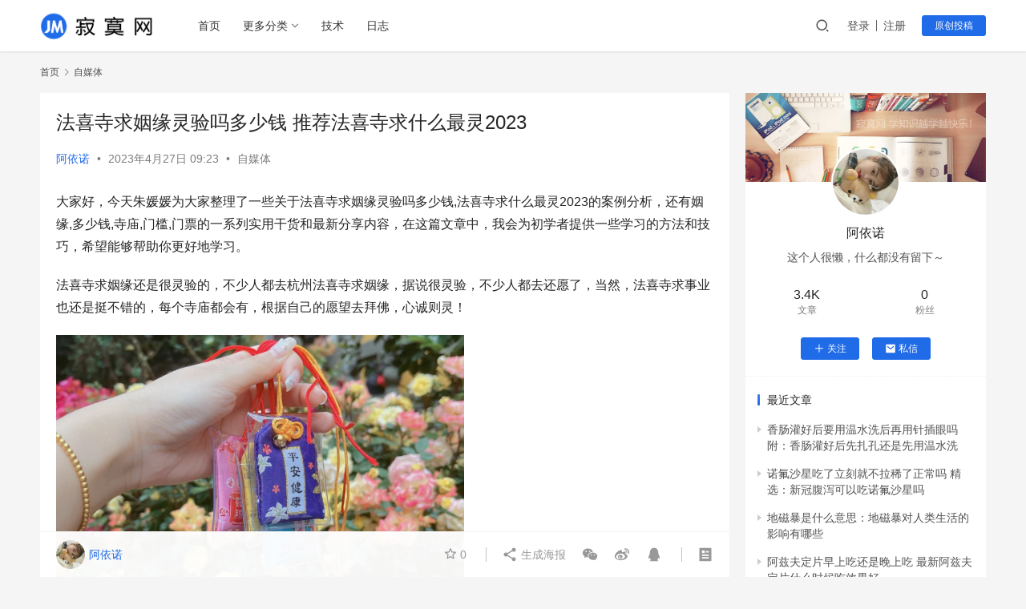

--- FILE ---
content_type: text/html; charset=UTF-8
request_url: https://www.jimowang.com/p/39250.html
body_size: 15744
content:
<!DOCTYPE html>
<html lang="zh-CN">
<head>
    <meta charset="UTF-8">
    <meta http-equiv="X-UA-Compatible" content="IE=edge,chrome=1">
    <meta name="renderer" content="webkit">
    <meta name="viewport" content="width=device-width,initial-scale=1.0,user-scalable=no,maximum-scale=1,viewport-fit=cover">
    <title>法喜寺求姻缘灵验吗多少钱 推荐法喜寺求什么最灵2023 - 寂寞网</title>
    <meta name="description" content="大家好，今天朱媛媛为大家整理了一些关于法喜寺求姻缘灵验吗多少钱,法喜寺求什么最灵2023的案例分析，还有姻缘,多少钱,寺庙,门槛,门票的一系列实用干货和最新分享内容，在这篇文章中，我会为初学者提供一些学习的方法和技巧，希望能够帮助你更好地学习。法喜寺求姻缘还是很灵验的，不少人都去杭州法喜寺求姻缘，据说很灵验，不少人都去..." />
<meta property="og:type" content="article" />
<meta property="og:url" content="https://www.jimowang.com/p/39250.html" />
<meta property="og:site_name" content="寂寞网" />
<meta property="og:title" content="法喜寺求姻缘灵验吗多少钱 推荐法喜寺求什么最灵2023" />
<meta property="og:image" content="https://www.jimowang.com/wp-content/uploads/2023news/22004527929-480x320.png" />
<meta property="og:description" content="大家好，今天朱媛媛为大家整理了一些关于法喜寺求姻缘灵验吗多少钱,法喜寺求什么最灵2023的案例分析，还有姻缘,多少钱,寺庙,门槛,门票的一系列实用干货和最新分享内容，在这篇文章中，我会为初学者提供一些学习的方法和技巧，希望能够帮助你更好地学习。法喜寺求姻缘还是很灵验的，不少人都去杭州法喜寺求姻缘，据说很灵验，不少人都去..." />
<link rel="canonical" href="https://www.jimowang.com/p/39250.html" />
<meta name="applicable-device" content="pc,mobile" />
<meta http-equiv="Cache-Control" content="no-transform" />
<link rel="shortcut icon" href="https://www.jimowang.com/wp-content/uploads/2022/05/favicon.png" />
<link rel='dns-prefetch' href='//www.jimowang.com' />
<link rel='stylesheet' id='stylesheet-css'  href='//www.jimowang.com/wp-content/uploads/wpcom/style.6.9.3.1744652262.css?ver=6.9.3' type='text/css' media='all' />
<link rel='stylesheet' id='remixicon-css'  href='https://www.jimowang.com/wp-content/themes/justnews/themer/assets/css/remixicon-2.5.0.min.css?ver=2.5.0' type='text/css' media='all' />
<link rel='stylesheet' id='font-awesome-css'  href='https://www.jimowang.com/wp-content/themes/justnews/themer/assets/css/font-awesome.css?ver=6.9.3' type='text/css' media='all' />
<link rel='stylesheet' id='wp-block-library-css'  href='https://www.jimowang.com/wp-includes/css/dist/block-library/style.min.css?ver=6.0' type='text/css' media='all' />
<style id='global-styles-inline-css' type='text/css'>
body{--wp--preset--color--black: #000000;--wp--preset--color--cyan-bluish-gray: #abb8c3;--wp--preset--color--white: #ffffff;--wp--preset--color--pale-pink: #f78da7;--wp--preset--color--vivid-red: #cf2e2e;--wp--preset--color--luminous-vivid-orange: #ff6900;--wp--preset--color--luminous-vivid-amber: #fcb900;--wp--preset--color--light-green-cyan: #7bdcb5;--wp--preset--color--vivid-green-cyan: #00d084;--wp--preset--color--pale-cyan-blue: #8ed1fc;--wp--preset--color--vivid-cyan-blue: #0693e3;--wp--preset--color--vivid-purple: #9b51e0;--wp--preset--gradient--vivid-cyan-blue-to-vivid-purple: linear-gradient(135deg,rgba(6,147,227,1) 0%,rgb(155,81,224) 100%);--wp--preset--gradient--light-green-cyan-to-vivid-green-cyan: linear-gradient(135deg,rgb(122,220,180) 0%,rgb(0,208,130) 100%);--wp--preset--gradient--luminous-vivid-amber-to-luminous-vivid-orange: linear-gradient(135deg,rgba(252,185,0,1) 0%,rgba(255,105,0,1) 100%);--wp--preset--gradient--luminous-vivid-orange-to-vivid-red: linear-gradient(135deg,rgba(255,105,0,1) 0%,rgb(207,46,46) 100%);--wp--preset--gradient--very-light-gray-to-cyan-bluish-gray: linear-gradient(135deg,rgb(238,238,238) 0%,rgb(169,184,195) 100%);--wp--preset--gradient--cool-to-warm-spectrum: linear-gradient(135deg,rgb(74,234,220) 0%,rgb(151,120,209) 20%,rgb(207,42,186) 40%,rgb(238,44,130) 60%,rgb(251,105,98) 80%,rgb(254,248,76) 100%);--wp--preset--gradient--blush-light-purple: linear-gradient(135deg,rgb(255,206,236) 0%,rgb(152,150,240) 100%);--wp--preset--gradient--blush-bordeaux: linear-gradient(135deg,rgb(254,205,165) 0%,rgb(254,45,45) 50%,rgb(107,0,62) 100%);--wp--preset--gradient--luminous-dusk: linear-gradient(135deg,rgb(255,203,112) 0%,rgb(199,81,192) 50%,rgb(65,88,208) 100%);--wp--preset--gradient--pale-ocean: linear-gradient(135deg,rgb(255,245,203) 0%,rgb(182,227,212) 50%,rgb(51,167,181) 100%);--wp--preset--gradient--electric-grass: linear-gradient(135deg,rgb(202,248,128) 0%,rgb(113,206,126) 100%);--wp--preset--gradient--midnight: linear-gradient(135deg,rgb(2,3,129) 0%,rgb(40,116,252) 100%);--wp--preset--duotone--dark-grayscale: url('#wp-duotone-dark-grayscale');--wp--preset--duotone--grayscale: url('#wp-duotone-grayscale');--wp--preset--duotone--purple-yellow: url('#wp-duotone-purple-yellow');--wp--preset--duotone--blue-red: url('#wp-duotone-blue-red');--wp--preset--duotone--midnight: url('#wp-duotone-midnight');--wp--preset--duotone--magenta-yellow: url('#wp-duotone-magenta-yellow');--wp--preset--duotone--purple-green: url('#wp-duotone-purple-green');--wp--preset--duotone--blue-orange: url('#wp-duotone-blue-orange');--wp--preset--font-size--small: 13px;--wp--preset--font-size--medium: 20px;--wp--preset--font-size--large: 36px;--wp--preset--font-size--x-large: 42px;}.has-black-color{color: var(--wp--preset--color--black) !important;}.has-cyan-bluish-gray-color{color: var(--wp--preset--color--cyan-bluish-gray) !important;}.has-white-color{color: var(--wp--preset--color--white) !important;}.has-pale-pink-color{color: var(--wp--preset--color--pale-pink) !important;}.has-vivid-red-color{color: var(--wp--preset--color--vivid-red) !important;}.has-luminous-vivid-orange-color{color: var(--wp--preset--color--luminous-vivid-orange) !important;}.has-luminous-vivid-amber-color{color: var(--wp--preset--color--luminous-vivid-amber) !important;}.has-light-green-cyan-color{color: var(--wp--preset--color--light-green-cyan) !important;}.has-vivid-green-cyan-color{color: var(--wp--preset--color--vivid-green-cyan) !important;}.has-pale-cyan-blue-color{color: var(--wp--preset--color--pale-cyan-blue) !important;}.has-vivid-cyan-blue-color{color: var(--wp--preset--color--vivid-cyan-blue) !important;}.has-vivid-purple-color{color: var(--wp--preset--color--vivid-purple) !important;}.has-black-background-color{background-color: var(--wp--preset--color--black) !important;}.has-cyan-bluish-gray-background-color{background-color: var(--wp--preset--color--cyan-bluish-gray) !important;}.has-white-background-color{background-color: var(--wp--preset--color--white) !important;}.has-pale-pink-background-color{background-color: var(--wp--preset--color--pale-pink) !important;}.has-vivid-red-background-color{background-color: var(--wp--preset--color--vivid-red) !important;}.has-luminous-vivid-orange-background-color{background-color: var(--wp--preset--color--luminous-vivid-orange) !important;}.has-luminous-vivid-amber-background-color{background-color: var(--wp--preset--color--luminous-vivid-amber) !important;}.has-light-green-cyan-background-color{background-color: var(--wp--preset--color--light-green-cyan) !important;}.has-vivid-green-cyan-background-color{background-color: var(--wp--preset--color--vivid-green-cyan) !important;}.has-pale-cyan-blue-background-color{background-color: var(--wp--preset--color--pale-cyan-blue) !important;}.has-vivid-cyan-blue-background-color{background-color: var(--wp--preset--color--vivid-cyan-blue) !important;}.has-vivid-purple-background-color{background-color: var(--wp--preset--color--vivid-purple) !important;}.has-black-border-color{border-color: var(--wp--preset--color--black) !important;}.has-cyan-bluish-gray-border-color{border-color: var(--wp--preset--color--cyan-bluish-gray) !important;}.has-white-border-color{border-color: var(--wp--preset--color--white) !important;}.has-pale-pink-border-color{border-color: var(--wp--preset--color--pale-pink) !important;}.has-vivid-red-border-color{border-color: var(--wp--preset--color--vivid-red) !important;}.has-luminous-vivid-orange-border-color{border-color: var(--wp--preset--color--luminous-vivid-orange) !important;}.has-luminous-vivid-amber-border-color{border-color: var(--wp--preset--color--luminous-vivid-amber) !important;}.has-light-green-cyan-border-color{border-color: var(--wp--preset--color--light-green-cyan) !important;}.has-vivid-green-cyan-border-color{border-color: var(--wp--preset--color--vivid-green-cyan) !important;}.has-pale-cyan-blue-border-color{border-color: var(--wp--preset--color--pale-cyan-blue) !important;}.has-vivid-cyan-blue-border-color{border-color: var(--wp--preset--color--vivid-cyan-blue) !important;}.has-vivid-purple-border-color{border-color: var(--wp--preset--color--vivid-purple) !important;}.has-vivid-cyan-blue-to-vivid-purple-gradient-background{background: var(--wp--preset--gradient--vivid-cyan-blue-to-vivid-purple) !important;}.has-light-green-cyan-to-vivid-green-cyan-gradient-background{background: var(--wp--preset--gradient--light-green-cyan-to-vivid-green-cyan) !important;}.has-luminous-vivid-amber-to-luminous-vivid-orange-gradient-background{background: var(--wp--preset--gradient--luminous-vivid-amber-to-luminous-vivid-orange) !important;}.has-luminous-vivid-orange-to-vivid-red-gradient-background{background: var(--wp--preset--gradient--luminous-vivid-orange-to-vivid-red) !important;}.has-very-light-gray-to-cyan-bluish-gray-gradient-background{background: var(--wp--preset--gradient--very-light-gray-to-cyan-bluish-gray) !important;}.has-cool-to-warm-spectrum-gradient-background{background: var(--wp--preset--gradient--cool-to-warm-spectrum) !important;}.has-blush-light-purple-gradient-background{background: var(--wp--preset--gradient--blush-light-purple) !important;}.has-blush-bordeaux-gradient-background{background: var(--wp--preset--gradient--blush-bordeaux) !important;}.has-luminous-dusk-gradient-background{background: var(--wp--preset--gradient--luminous-dusk) !important;}.has-pale-ocean-gradient-background{background: var(--wp--preset--gradient--pale-ocean) !important;}.has-electric-grass-gradient-background{background: var(--wp--preset--gradient--electric-grass) !important;}.has-midnight-gradient-background{background: var(--wp--preset--gradient--midnight) !important;}.has-small-font-size{font-size: var(--wp--preset--font-size--small) !important;}.has-medium-font-size{font-size: var(--wp--preset--font-size--medium) !important;}.has-large-font-size{font-size: var(--wp--preset--font-size--large) !important;}.has-x-large-font-size{font-size: var(--wp--preset--font-size--x-large) !important;}
</style>
<script type='text/javascript' src='https://www.jimowang.com/wp-content/themes/justnews/themer/assets/js/jquery-3.6.0.min.js?ver=6.9.3' id='jquery-core-js'></script>
<script type='text/javascript' src='https://www.jimowang.com/wp-includes/js/jquery/jquery-migrate.min.js?ver=3.3.2' id='jquery-migrate-js'></script>
<link rel="EditURI" type="application/rsd+xml" title="RSD" href="https://www.jimowang.com/xmlrpc.php?rsd" />
<link rel="wlwmanifest" type="application/wlwmanifest+xml" href="https://www.jimowang.com/wp-includes/wlwmanifest.xml" /> 
<link rel="icon" href="https://www.jimowang.com/wp-content/uploads/2022/05/favicon.png" sizes="32x32" />
<link rel="icon" href="https://www.jimowang.com/wp-content/uploads/2022/05/favicon.png" sizes="192x192" />
<link rel="apple-touch-icon" href="https://www.jimowang.com/wp-content/uploads/2022/05/favicon.png" />
<meta name="msapplication-TileImage" content="https://www.jimowang.com/wp-content/uploads/2022/05/favicon.png" />
    <!--[if lte IE 9]><script src="https://www.jimowang.com/wp-content/themes/justnews/js/update.js"></script><![endif]-->
</head>
<body class="post-template-default single single-post postid-39250 single-format-image lang-cn el-boxed">
<header class="header">
    <div class="container clearfix">
        <div class="navbar-header">
            <button type="button" class="navbar-toggle collapsed" data-toggle="collapse" data-target=".navbar-collapse" aria-label="menu">
                <span class="icon-bar icon-bar-1"></span>
                <span class="icon-bar icon-bar-2"></span>
                <span class="icon-bar icon-bar-3"></span>
            </button>
                        <div class="logo">
                <a href="https://www.jimowang.com" rel="home"><img src="https://www.jimowang.com/wp-content/uploads/2022/05/logo.png" alt="寂寞网"></a>
            </div>
        </div>
        <div class="collapse navbar-collapse">
            <nav class="navbar-left primary-menu"><ul id="menu-%e5%af%82%e5%af%9e%e7%bd%91" class="nav navbar-nav wpcom-adv-menu"><li class="menu-item"><a href="https://www.jimowang.com/">首页</a></li>
<li class="menu-item menu-item-style menu-item-style2 dropdown"><a href="#" class="dropdown-toggle">更多分类</a>
<ul class="dropdown-menu menu-item-wrap menu-item-col-2">
	<li class="menu-item"><a href="https://www.jimowang.com/category/jingyan">经验分享</a></li>
	<li class="menu-item"><a href="https://www.jimowang.com/category/rizhi">攻略记录</a></li>
</ul>
</li>
<li class="menu-item"><a href="https://www.jimowang.com/category/jishu">技术</a></li>
<li class="menu-item"><a href="https://www.jimowang.com/category/rizhi">日志</a></li>
</ul></nav>            <div class="navbar-action pull-right">
                <div class="navbar-search-icon j-navbar-search"><i class="wpcom-icon wi"><svg aria-hidden="true"><use xlink:href="#wi-search"></use></svg></i></div>
                                                    <div id="j-user-wrap">
                        <a class="login" href="https://www.jimowang.com/login?modal-type=login">登录</a>
                        <a class="login register" href="https://www.jimowang.com/register?modal-type=register">注册</a>
                    </div>
                    <a class="btn btn-primary btn-xs publish" href="https://www.jimowang.com/tougao">
                        原创投稿</a>
                                                </div>
            <form class="navbar-search" action="https://www.jimowang.com" method="get" role="search">
                <div class="navbar-search-inner">
                    <i class="wpcom-icon wi navbar-search-close"><svg aria-hidden="true"><use xlink:href="#wi-close"></use></svg></i>                    <input type="text" name="s" class="navbar-search-input" autocomplete="off" placeholder="输入关键词搜索..." value="">
                    <button class="navbar-search-btn" type="submit"><i class="wpcom-icon wi"><svg aria-hidden="true"><use xlink:href="#wi-search"></use></svg></i></button>
                </div>
            </form>
        </div><!-- /.navbar-collapse -->
    </div><!-- /.container -->
</header>
<div id="wrap">    <div class="wrap container">
        <ol class="breadcrumb" vocab="https://schema.org/" typeof="BreadcrumbList"><li class="home" property="itemListElement" typeof="ListItem"><a href="https://www.jimowang.com" property="item" typeof="WebPage"><span property="name" class="hide">寂寞网</span>首页</a><meta property="position" content="1"></li><li property="itemListElement" typeof="ListItem"><i class="wpcom-icon wi"><svg aria-hidden="true"><use xlink:href="#wi-arrow-right-3"></use></svg></i><a href="https://www.jimowang.com/category/zimeiti" property="item" typeof="WebPage"><span property="name">自媒体</span></a><meta property="position" content="2"></li></ol>        <main class="main">
                            <article id="post-39250" class="post-39250 post type-post status-publish format-image hentry category-zimeiti post_format-post-format-image entry">
                    <div class="entry-main">
                                                                        <div class="entry-head">
                            <h1 class="entry-title">法喜寺求姻缘灵验吗多少钱 推荐法喜寺求什么最灵2023</h1>
                            <div class="entry-info">
                                                                    <span class="vcard">
                                        <a class="nickname url fn j-user-card" data-user="17" href="https://www.jimowang.com/user/17">阿依诺</a>
                                    </span>
                                    <span class="dot">•</span>
                                                                <time class="entry-date published" datetime="2023-04-27T09:23:00+08:00" pubdate>
                                    2023年4月27日 09:23                                </time>
                                <span class="dot">•</span>
                                <a href="https://www.jimowang.com/category/zimeiti" rel="category tag">自媒体</a>                                                            </div>
                        </div>
                        
                                                <div class="entry-content">
                            <p>大家好，今天朱媛媛为大家整理了一些关于法喜寺求姻缘灵验吗多少钱,法喜寺求什么最灵2023的案例分析，还有姻缘,多少钱,寺庙,门槛,门票的一系列实用干货和最新分享内容，在这篇文章中，我会为初学者提供一些学习的方法和技巧，希望能够帮助你更好地学习。</p>
<p>法喜寺求姻缘还是很灵验的，不少人都去杭州法喜寺求姻缘，据说很灵验，不少人都去还愿了，当然，法喜寺求事业也还是挺不错的，每个寺庙都会有，根据自己的愿望去拜佛，心诚则灵！</p>
<p><noscript><img title="法喜寺求姻缘灵验吗多少钱 推荐法喜寺求什么最灵2023" alt="法喜寺求姻缘灵验吗多少钱,法喜寺求什么最灵2023" src="https://www.jimowang.com/wp-content/uploads/2023news/22004527929.png" /></noscript><img title="法喜寺求姻缘灵验吗多少钱 推荐法喜寺求什么最灵2023" alt="法喜寺求姻缘灵验吗多少钱,法喜寺求什么最灵2023" class="j-lazy" src="https://www.jimowang.com/wp-content/uploads/2022/06/2022060507534233.gif" data-original="https://www.jimowang.com/wp-content/uploads/2023news/22004527929.png" /></p>
<p>一个月后就找到了男朋友家人们！！考试也通过了 御守的有效期都说是一年 我反正就当它是一年算 所以今年去还愿啦！</p>
<p>(愿望成功都得去还愿 反正心诚则灵！！)</p>
<p>‼️去之前先在公众号：杭州寺庙参观预约平台 预约 选择“上天竺法喜讲寺”</p>
<p>门票当场买10r/人 会发三支香~</p>
<p>‼️进入寺庙不可穿的过分暴露 穿短裤短裙的会在门口给一个围裙围起来(说实话我不知道那些网红穿成那样去是怎么想的 看到过穿的很露的 在里面不围着裙晃来晃去)</p>
<p>‼️关于网红御守：每个20r【不建议买门外的花里胡哨的御守 别上当哦】 买御守在进寺直行</p>
<p><noscript><img title="法喜寺求姻缘灵验吗多少钱 推荐法喜寺求什么最灵2023" alt="法喜寺求姻缘灵验吗多少钱,法喜寺求什么最灵2023" src="https://www.jimowang.com/wp-content/uploads/2023news/22004527930.png" /></noscript><img title="法喜寺求姻缘灵验吗多少钱 推荐法喜寺求什么最灵2023" alt="法喜寺求姻缘灵验吗多少钱,法喜寺求什么最灵2023" class="j-lazy" src="https://www.jimowang.com/wp-content/uploads/2022/06/2022060507534233.gif" data-original="https://www.jimowang.com/wp-content/uploads/2023news/22004527930.png" /></p>
<h3>法喜寺求什么最灵2023</h3>
<p>姻缘！</p>
<p>五一抽空去了趟传说中求姻缘最灵的法喜寺，哇塞也太好看了吧！算得上去过的最美寺庙了！里面随便拍拍都超级好看！</p>
<p>去之前在公众号预约了时间，到了之后发现其实如果没来得及预约的话带上身份证也能进的，门票10/人。</p>
<p>寺庙在半山腰上，可以打车到入口走大概10分钟就到了，下雨过后的山间小路特别好闻，我简直太喜欢杭州了！</p>
<p>接近入口处就有几家卖御守的小店，但我都进去看了下其实款式都一般，也有可能好看的都被买走了没来得及上货，反正还是建议大家进入寺庙后到入口的法物流通处去买！御守20/个，可以先和工作人员报要几个，然后去交费，然后再拿小票去请你想选的御守，一般求姻缘、事业、平安健康、财源滚滚这几个的比较多。款式选自己喜欢的就好了，有比较传统的也有卡通可爱的。</p>
<p><noscript><img title="法喜寺求姻缘灵验吗多少钱 推荐法喜寺求什么最灵2023" alt="法喜寺求姻缘灵验吗多少钱,法喜寺求什么最灵2023" src="https://www.jimowang.com/wp-content/uploads/2023news/22004527931.png" /></noscript><img title="法喜寺求姻缘灵验吗多少钱 推荐法喜寺求什么最灵2023" alt="法喜寺求姻缘灵验吗多少钱,法喜寺求什么最灵2023" class="j-lazy" src="https://www.jimowang.com/wp-content/uploads/2022/06/2022060507534233.gif" data-original="https://www.jimowang.com/wp-content/uploads/2023news/22004527931.png" /></p>
<h3>法喜寺祈福细节</h3>
<p>1、穿着得体，不能过于暴露，不要披头散发，裙子过膝，不要露肩</p>
<p>2、烧香前不要吃荤</p>
<p>3、过午不烧香，在上午烧香比较经验</p>
<p>4、进殿不要走中间的门，正门是空门，是修行之人走的（遁入空门）。进殿不踩门槛，门槛相当于佛的肩膀，用脚踩踏视为对佛祖的不敬。进殿男士先抬左脚，女士先抬右脚</p>
<p>5、烧香时左手拿香，右手在佛教里为杀生之手，点燃后不能用嘴吹灭</p>
<p>6、生理期也可以拜佛，站拜就可以了，不要跪拜</p>
<p>7、拜的时候香火举高，许愿不要超过三个，香插进香炉以后不可拔出来</p>
<p>8、可以准备一些小零钱放功德箱，不要对着佛像拍照，在院子外可以拍。不可追逐打闹，保持肃静</p>
<p>9、形式可以有，但也不用太刻板，好运是存好心做好事攒来的，心诚则灵哈～</p>
<p>以上就是本文所要讲解的所有内容，欢迎分享！希望我的分享能对您有所启示，如果你觉得这篇法喜寺求姻缘灵验吗多少钱 推荐法喜寺求什么最灵2023对你有所启发，可以分享给身边的人，让大家一起学习进步！</p>
                                                        <div class="entry-copyright"><p>本文发布者：阿依诺，不代表寂寞网立场，转载请注明出处：<span>https://www.jimowang.com/p/39250.html</span></p>
<p>版权声明：本文内容由互联网用户自发贡献，该文观点仅代表作者本人。本站仅提供信息存储空间服务，不拥有所有权，不承担相关法律责任。如发现本站有涉嫌抄袭侵权/违法违规的内容， 请发送邮件至 jimowangmail@126.com 举报，一经查实，本站将立刻删除。</p></div>                        </div>

                        <div class="entry-tag"></div>
                        <div class="entry-action">
                            <div class="btn-zan" data-id="39250"><i class="wpcom-icon wi"><svg aria-hidden="true"><use xlink:href="#wi-thumb-up-fill"></use></svg></i> 赞 <span class="entry-action-num">(0)</span></div>

                                                    </div>

                        <div class="entry-bar">
                            <div class="entry-bar-inner clearfix">
                                                                    <div class="author pull-left">
                                                                                <a data-user="17" target="_blank" href="https://www.jimowang.com/user/17" class="avatar j-user-card">
                                            <img alt='阿依诺' src='//www.jimowang.com/wp-content/uploads/member/avatars/f2ec9b086079795c.1679620322.jpg' class='avatar avatar-60 photo' height='60' width='60' /><span class="author-name">阿依诺</span>                                        </a>
                                    </div>
                                                                <div class="info pull-right">
                                    <div class="info-item meta">
                                                                                    <a class="meta-item j-heart" href="javascript:;" data-id="39250"><i class="wpcom-icon wi"><svg aria-hidden="true"><use xlink:href="#wi-star"></use></svg></i> <span class="data">0</span></a>                                                                                                                    </div>
                                    <div class="info-item share">
                                        <a class="meta-item mobile j-mobile-share" href="javascript:;" data-id="39250" data-qrcode="https://www.jimowang.com/p/39250.html"><i class="wpcom-icon wi"><svg aria-hidden="true"><use xlink:href="#wi-share"></use></svg></i> 生成海报</a>
                                                                                    <a class="meta-item wechat" data-share="wechat" target="_blank" rel="nofollow" href="#">
                                                <i class="wpcom-icon wi"><svg aria-hidden="true"><use xlink:href="#wi-wechat"></use></svg></i>                                            </a>
                                                                                    <a class="meta-item weibo" data-share="weibo" target="_blank" rel="nofollow" href="#">
                                                <i class="wpcom-icon wi"><svg aria-hidden="true"><use xlink:href="#wi-weibo"></use></svg></i>                                            </a>
                                                                                    <a class="meta-item qq" data-share="qq" target="_blank" rel="nofollow" href="#">
                                                <i class="wpcom-icon wi"><svg aria-hidden="true"><use xlink:href="#wi-qq"></use></svg></i>                                            </a>
                                                                            </div>
                                    <div class="info-item act">
                                        <a href="javascript:;" id="j-reading"><i class="wpcom-icon wi"><svg aria-hidden="true"><use xlink:href="#wi-article"></use></svg></i></a>
                                    </div>
                                </div>
                            </div>
                        </div>
                    </div>

                                            <div class="entry-page">
                                                            <div class="entry-page-prev entry-page-nobg j-lazy" style="background-image: url(https://www.jimowang.com/wp-content/uploads/2022/06/2022060507534233.gif);" data-original="">
                                    <a href="https://www.jimowang.com/p/39286.html" title="文旅局约谈淄博烧烤小胖?官方回应：系自媒体杜撰" rel="prev">
                                        <span>文旅局约谈淄博烧烤小胖?官方回应：系自媒体杜撰</span>
                                    </a>
                                    <div class="entry-page-info">
                                        <span class="pull-left"><i class="wpcom-icon wi"><svg aria-hidden="true"><use xlink:href="#wi-arrow-left-double"></use></svg></i> 上一篇</span>
                                        <span class="pull-right">2023年4月27日 09:22</span>
                                    </div>
                                </div>
                                                                                        <div class="entry-page-next entry-page-nobg j-lazy" style="background-image: url(https://www.jimowang.com/wp-content/uploads/2022/06/2022060507534233.gif);" data-original="">
                                    <a href="https://www.jimowang.com/p/39252.html" title="五红汤是稀一点好还是稠一点 最新五红汤水多一点好还是少一点好" rel="next">
                                        <span>五红汤是稀一点好还是稠一点 最新五红汤水多一点好还是少一点好</span>
                                    </a>
                                    <div class="entry-page-info">
                                        <span class="pull-right">下一篇 <i class="wpcom-icon wi"><svg aria-hidden="true"><use xlink:href="#wi-arrow-right-double"></use></svg></i></span>
                                        <span class="pull-left">2023年4月27日 09:25</span>
                                    </div>
                                </div>
                                                    </div>
                                                                                    <div class="entry-related-posts">
                            <h3 class="entry-related-title">相关推荐</h3><ul class="entry-related cols-3 post-loop post-loop-default"><li class="item">
        <div class="item-img">
        <a class="item-img-inner" href="https://www.jimowang.com/p/36340.html" title="感染灰指甲的原因有哪些「详细介绍：灰指甲是怎么引起的应该怎样防治」" target="_blank" rel="bookmark">
            <img class="j-lazy" src="https://www.jimowang.com/wp-content/uploads/2022/06/2022060507534233-332x206.gif" data-original="https://www.jimowang.com/wp-content/uploads/zmtimg/07381519657-332x206.jpg" width="332" height="206" alt="感染灰指甲的原因有哪些「详细介绍：灰指甲是怎么引起的应该怎样防治」">        </a>
                <a class="item-category" href="https://www.jimowang.com/category/zimeiti" target="_blank">自媒体</a>
            </div>
        <div class="item-content">
                <h4 class="item-title">
            <a href="https://www.jimowang.com/p/36340.html" target="_blank" rel="bookmark">
                                 感染灰指甲的原因有哪些「详细介绍：灰指甲是怎么引起的应该怎样防治」            </a>
        </h4>
        <div class="item-excerpt">
            <p>今天杨延峰给大家带来了这篇感染灰指甲的原因有哪些,灰指甲是怎么引起的应该怎样防治干货，以及关于灰指甲，指甲，原因，时候，细菌等等一系列的相关事项，只要你每天都能来，我就能每天整理一些不错的干货分享给你们！ 睡眠和休息丧失了时间，却取得了明天工作的精力 很多人都知道灰指甲是由真菌引起的，它是具有传染性的，所以说有人感染了灰指甲，很多人都会避而远之。并且由于灰指&#8230;</p>
        </div>
        <div class="item-meta">
                        <div class="item-meta-li author">
                                <a data-user="15" target="_blank" href="https://www.jimowang.com/user/15" class="avatar j-user-card">
                    <img alt='万能达人' src='//www.jimowang.com/wp-content/uploads/member/avatars/c7ff062936a96d3c.1672987166.jpg' class='avatar avatar-60 photo' height='60' width='60' />                    <span>万能达人</span>
                </a>
            </div>
                                    <span class="item-meta-li date">2023年3月20日</span>
            <div class="item-meta-right">
                            </div>
        </div>
    </div>
</li>
    <li class="item item3">
        <div class="item-content">
                        <h4 class="item-title">
                <a href="https://www.jimowang.com/p/30210.html" target="_blank" rel="bookmark">
                                         中年女装40到50大气的品牌「新手必看：40到50岁的中档女装品牌」                </a>
            </h4>
            <a class="item-images" href="https://www.jimowang.com/p/30210.html" title="中年女装40到50大气的品牌「新手必看：40到50岁的中档女装品牌」" target="_blank">
                <span><i class="item-images-el j-lazy" style="background-image: url(https://www.jimowang.com/wp-content/uploads/2022/06/2022060507534233.gif);" data-original="https://www.jimowang.com/wp-content/uploads/2023/01/2023012909531128.png"></i></span><span><i class="item-images-el j-lazy" style="background-image: url(https://www.jimowang.com/wp-content/uploads/2022/06/2022060507534233.gif);" data-original="https://www.jimowang.com/wp-content/uploads/2023/01/2023012909531158.png"></i></span><span><i class="item-images-el j-lazy" style="background-image: url(https://www.jimowang.com/wp-content/uploads/2022/06/2022060507534233.gif);" data-original="https://www.jimowang.com/wp-content/uploads/2023/01/2023012909531162.png"></i></span><span><i class="item-images-el j-lazy" style="background-image: url(https://www.jimowang.com/wp-content/uploads/2022/06/2022060507534233.gif);" data-original="https://www.jimowang.com/wp-content/uploads/2023/01/2023012909531225.png"></i></span>            </a>
            <div class="item-excerpt">
                <p>很高兴又和小伙伴们见面了，这次秦狂主要整理了一些关于中年女装40到50大气的品牌,40到50岁的中档女装品牌的事情，以及关于女装，中年，大气，女装品牌，品牌这些的相关干货，其他的废话在这里我也不说了，我们直接来进入正题吧！ 奉劝各位中年女性，在买衣服的时候，千万不要搜索“妈妈装”、“中老年女装”等关键词，不然你搜出来的只有这样比较土气的服装。 拜托，中年女装&#8230;</p>
            </div>
            <div class="item-meta">
                                    <div class="item-meta-li author">
                                                <a data-user="15" target="_blank" href="https://www.jimowang.com/user/15" class="avatar j-user-card">
                            <img alt='万能达人' src='//www.jimowang.com/wp-content/uploads/member/avatars/c7ff062936a96d3c.1672987166.jpg' class='avatar avatar-60 photo' height='60' width='60' />                            <span>万能达人</span>
                        </a>
                    </div>
                                <span class="item-meta-li date">2023年1月29日</span>
                                    <span class="item-meta-li dot">•</span>
                    <a class="item-meta-li" href="https://www.jimowang.com/category/zimeiti" target="_blank">自媒体</a>
                                <div class="item-meta-right">
                                    </div>
            </div>
        </div>
    </li>
<li class="item">
        <div class="item-img">
        <a class="item-img-inner" href="https://www.jimowang.com/p/40134.html" title="2023年医保新政策出台 实用：2023年医保新政策解读" target="_blank" rel="bookmark">
            <img class="j-lazy" src="https://www.jimowang.com/wp-content/uploads/2022/06/2022060507534233-332x206.gif" data-original="https://www.jimowang.com/wp-content/uploads/2023news/22015428912-332x206.jpg" width="332" height="206" alt="2023年医保新政策出台 实用：2023年医保新政策解读">        </a>
                <a class="item-category" href="https://www.jimowang.com/category/zimeiti" target="_blank">自媒体</a>
            </div>
        <div class="item-content">
                <h4 class="item-title">
            <a href="https://www.jimowang.com/p/40134.html" target="_blank" rel="bookmark">
                                 2023年医保新政策出台 实用：2023年医保新政策解读            </a>
        </h4>
        <div class="item-excerpt">
            <p>大家好，今天冯素红为大家准备了一些关于2023年医保新政策出台,2023年医保新政策解读的知识点，还有关于医保,新政策,门诊,时间,职工等一系列实用干货和技巧分享，如果你想要在这个领域中有所成就，那么你需要先从基础开始学习。 进入到2023年之后，大家对于2023年的医保新政策十分关注，毕竟医保对于我们老百姓来说还是非常重要的，那么接下来大家就和字条网小编一&#8230;</p>
        </div>
        <div class="item-meta">
                        <div class="item-meta-li author">
                                <a data-user="17" target="_blank" href="https://www.jimowang.com/user/17" class="avatar j-user-card">
                    <img alt='阿依诺' src='//www.jimowang.com/wp-content/uploads/member/avatars/f2ec9b086079795c.1679620322.jpg' class='avatar avatar-60 photo' height='60' width='60' />                    <span>阿依诺</span>
                </a>
            </div>
                                    <span class="item-meta-li date">2023年5月8日</span>
            <div class="item-meta-right">
                            </div>
        </div>
    </div>
</li>
<li class="item">
        <div class="item-img">
        <a class="item-img-inner" href="https://www.jimowang.com/p/32503.html" title="往余额宝里面存钱安全吗「秒懂：把钱放在余额宝里安全吗会不会变少」" target="_blank" rel="bookmark">
            <img class="j-lazy" src="https://www.jimowang.com/wp-content/uploads/2022/06/2022060507534233-332x206.gif" data-original="https://www.jimowang.com/wp-content/uploads/zmtimg/03424012286-332x206.jpg" width="332" height="206" alt="往余额宝里面存钱安全吗「秒懂：把钱放在余额宝里安全吗会不会变少」">        </a>
                <a class="item-category" href="https://www.jimowang.com/category/zimeiti" target="_blank">自媒体</a>
            </div>
        <div class="item-content">
                <h4 class="item-title">
            <a href="https://www.jimowang.com/p/32503.html" target="_blank" rel="bookmark">
                                 往余额宝里面存钱安全吗「秒懂：把钱放在余额宝里安全吗会不会变少」            </a>
        </h4>
        <div class="item-excerpt">
            <p>小伙伴们大家好，今天王启浩抽了个时间整理了一些关于往余额宝里面存钱安全吗,把钱放在余额宝里安全吗会不会变少-，还有关于余额，储户，存款，活期，银行这些的内容，认真阅读完，把我想表达的思路完全理解，相信你很快就可以掌握！ 刚性兑付被打破后，银行理财产品已经不再承诺保本，如今常见的保本方式有银行定期存款、大额存单和国债。不过这三个各有期限，不够灵活。而银行活期存&#8230;</p>
        </div>
        <div class="item-meta">
                        <div class="item-meta-li author">
                                <a data-user="15" target="_blank" href="https://www.jimowang.com/user/15" class="avatar j-user-card">
                    <img alt='万能达人' src='//www.jimowang.com/wp-content/uploads/member/avatars/c7ff062936a96d3c.1672987166.jpg' class='avatar avatar-60 photo' height='60' width='60' />                    <span>万能达人</span>
                </a>
            </div>
                                    <span class="item-meta-li date">2023年2月19日</span>
            <div class="item-meta-right">
                            </div>
        </div>
    </div>
</li>
<li class="item">
        <div class="item-img">
        <a class="item-img-inner" href="https://www.jimowang.com/p/39603.html" title="榴莲价格暴跌，具体怎么回事？" target="_blank" rel="bookmark">
            <img class="j-lazy" src="https://www.jimowang.com/wp-content/uploads/2022/06/2022060507534233-332x206.gif" data-original="https://www.jimowang.com/wp-content/uploads/news/20230501220092853-332x206.jpg" width="332" height="206" alt="榴莲价格暴跌，具体怎么回事？">        </a>
                <a class="item-category" href="https://www.jimowang.com/category/zimeiti" target="_blank">自媒体</a>
            </div>
        <div class="item-content">
                <h4 class="item-title">
            <a href="https://www.jimowang.com/p/39603.html" target="_blank" rel="bookmark">
                                 榴莲价格暴跌，具体怎么回事？            </a>
        </h4>
        <div class="item-excerpt">
            <p>大家好，我是本站的小编郑板桥，今天为大家带来最新的资讯，榴莲价格暴跌，具体怎么回事？成为近期备受关注的话题，引起了不少网友的热议，让我们一起来探究这个事件的内幕，看看它的具体情况吧！ 五一假期期间，有“水果之王”之称的榴莲价格出现了较为明显的下滑。其中，金枕榴莲跌破30元/斤大关，整只榴莲仅需要百元左右。而随着榴莲降价，购买榴莲的消费者络绎不绝。一些商家表示&#8230;</p>
        </div>
        <div class="item-meta">
                        <div class="item-meta-li author">
                                <a data-user="16" target="_blank" href="https://www.jimowang.com/user/16" class="avatar j-user-card">
                    <img alt='新闻早知道' src='//www.jimowang.com/wp-content/uploads/member/avatars/7b01eae257e44aa9.1679620050.jpg' class='avatar avatar-60 photo' height='60' width='60' />                    <span>新闻早知道</span>
                </a>
            </div>
                                    <span class="item-meta-li date">2023年5月1日</span>
            <div class="item-meta-right">
                            </div>
        </div>
    </div>
</li>
<li class="item">
        <div class="item-img">
        <a class="item-img-inner" href="https://www.jimowang.com/p/59485.html" title="乳糖不耐受的症状有哪些表现以及怎么解决？" target="_blank" rel="bookmark">
            <img width="332" height="206" src="https://www.jimowang.com/wp-content/uploads/2022/06/2022060507534233-332x206.gif" class="attachment-default size-default wp-post-image j-lazy" alt="乳糖不耐受的症状有哪些表现以及怎么解决？" data-original="https://www.jimowang.com/wp-content/uploads/2023/09/2023091413490563-332x206.jpg" />        </a>
                <a class="item-category" href="https://www.jimowang.com/category/zimeiti" target="_blank">自媒体</a>
            </div>
        <div class="item-content">
                <h4 class="item-title">
            <a href="https://www.jimowang.com/p/59485.html" target="_blank" rel="bookmark">
                                 乳糖不耐受的症状有哪些表现以及怎么解决？            </a>
        </h4>
        <div class="item-excerpt">
            <p>乳糖不耐受的症状有哪些表现以及怎么解决？ 乳糖不耐受，即对乳糖的消化和吸收能力下降，导致摄入乳糖后出现一系列不适症状。这是由于肠道中缺乏乳糖酶（乳糖分解酶）所引发的消化问题。乳糖不耐受症状各异，但最常见的症状包括： 腹痛和腹胀：乳糖不耐受的人在摄入乳糖后，肠道无法将其完全分解，导致大量乳糖残留在肠内，使肠腔内增加水分和气体，引起腹痛和腹胀。 腹泻：乳糖不耐受&#8230;</p>
        </div>
        <div class="item-meta">
                        <div class="item-meta-li author">
                                <a data-user="34" target="_blank" href="https://www.jimowang.com/user/34" class="avatar j-user-card">
                    <img alt='育儿宝姐' src='//www.jimowang.com/wp-content/uploads/member/avatars/53df766fa44e1ed0.1694676677.jpg' class='avatar avatar-60 photo' height='60' width='60' />                    <span>育儿宝姐</span>
                </a>
            </div>
                                    <span class="item-meta-li date">2023年9月14日</span>
            <div class="item-meta-right">
                            </div>
        </div>
    </div>
</li>
</ul>                        </div>
                                    </article>
                    </main>
                    <aside class="sidebar">
                <div id="wpcom-profile-6" class="widget widget_profile"><div class="profile-cover"><img class="j-lazy" src="https://www.jimowang.com/wp-content/uploads/2022/06/2022060507534233.gif" data-original="//www.jimowang.com/wp-content/uploads/2021/03/anthony-delanoix-urUdKCxsTUI-unsplash-1.jpg" alt="阿依诺"></div>            <div class="avatar-wrap">
                <a target="_blank" href="https://www.jimowang.com/user/17" class="avatar-link"><img alt='阿依诺' src='//www.jimowang.com/wp-content/uploads/member/avatars/f2ec9b086079795c.1679620322.jpg' class='avatar avatar-120 photo' height='120' width='120' /></a></div>
            <div class="profile-info">
                <a target="_blank" href="https://www.jimowang.com/user/17" class="profile-name"><span class="author-name">阿依诺</span></a>
                <p class="author-description">这个人很懒，什么都没有留下～</p>
                        <div class="profile-stats">
            <div class="profile-stats-inner">
                        <div class="user-stats-item">
            <b>3.4K</b>
            <span>文章</span>
        </div>
                            <div class="user-stats-item">
                <b>0</b>
                <span>粉丝</span>
            </div>
                    </div>
        </div>
    <button type="button" class="btn btn-xs btn-follow j-follow btn-primary" data-user="17"><i class="wpcom-icon wi"><svg aria-hidden="true"><use xlink:href="#wi-add"></use></svg></i>关注</button><button type="button" class="btn btn-primary btn-xs btn-message j-message" data-user="17"><i class="wpcom-icon wi"><svg aria-hidden="true"><use xlink:href="#wi-mail-fill"></use></svg></i>私信</button>            </div>
            <div class="profile-posts">
                <h3 class="widget-title"><span>最近文章</span></h3>
                <ul>                    <li><a href="https://www.jimowang.com/p/44967.html" title="香肠灌好后要用温水洗后再用针插眼吗 附：香肠灌好后先扎孔还是先用温水洗">香肠灌好后要用温水洗后再用针插眼吗 附：香肠灌好后先扎孔还是先用温水洗</a></li>
                                    <li><a href="https://www.jimowang.com/p/44966.html" title="诺氟沙星吃了立刻就不拉稀了正常吗 精选：新冠腹泻可以吃诺氟沙星吗">诺氟沙星吃了立刻就不拉稀了正常吗 精选：新冠腹泻可以吃诺氟沙星吗</a></li>
                                    <li><a href="https://www.jimowang.com/p/44812.html" title="地磁暴是什么意思：地磁暴对人类生活的影响有哪些">地磁暴是什么意思：地磁暴对人类生活的影响有哪些</a></li>
                                    <li><a href="https://www.jimowang.com/p/44811.html" title="阿兹夫定片早上吃还是晚上吃 最新阿兹夫定片什么时候吃效果好">阿兹夫定片早上吃还是晚上吃 最新阿兹夫定片什么时候吃效果好</a></li>
                                    <li><a href="https://www.jimowang.com/p/44810.html" title="过年早好还是晚好 实用：2023年春节为什么这么早">过年早好还是晚好 实用：2023年春节为什么这么早</a></li>
                </ul>            </div>
            </div><div id="wpcom-image-ad-2" class="widget widget_image_ad">            <a href="https://www.jimowang.com/" target="_blank">
                <img class="j-lazy" src="https://www.jimowang.com/wp-content/uploads/2022/06/2022060507534233.gif" data-original="https://www.jimowang.com/wp-content/uploads/2022/06/2022061010052789.jpg" alt="AD">            </a>
        </div><div id="wpcom-post-tabs-3" class="widget widget_post_tabs">
        <div class="post-tabs-hd">
                        <div class="post-tabs-hd-inner post-tabs-2">
                                    <div class="post-tabs-item j-post-tab active">
                        <i class="wpcom-icon fa fa-clock-o"></i>最新文章                    </div>
                                    <div class="post-tabs-item j-post-tab">
                        <i class="wpcom-icon fa fa-random"></i>随机内容                    </div>
                            </div>
        </div>
                    <ul class="post-tabs-list j-post-tab-wrap active">
                        <li class="item">
                            <div class="item-img">
                    <a class="item-img-inner" href="https://www.jimowang.com/p/76316.html" title="魔兽RPG神界危机：隐藏翅膀合成NPC坐标">
                        <img class="j-lazy" src="https://www.jimowang.com/wp-content/uploads/2022/06/2022060507534233-332x206.gif" data-original="https://www.jimowang.com/wp-content/uploads/2025/img/2023564962072295-332x206.jpg" width="332" height="206" alt="魔兽RPG神界危机：隐藏翅膀合成NPC坐标">                    </a>
                </div>
                        <div class="item-content">
                <p class="item-title"><a href="https://www.jimowang.com/p/76316.html" title="魔兽RPG神界危机：隐藏翅膀合成NPC坐标">魔兽RPG神界危机：隐藏翅膀合成NPC坐标</a></p>
                <p class="item-date">2025年6月17日</p>
            </div>
        </li>
            <li class="item">
                            <div class="item-img">
                    <a class="item-img-inner" href="https://www.jimowang.com/p/76315.html" title="金庸群侠传武功搭配：低资质刀法流通关方案">
                        <img class="j-lazy" src="https://www.jimowang.com/wp-content/uploads/2022/06/2022060507534233-332x206.gif" data-original="https://www.jimowang.com/wp-content/uploads/2025/img/2023486960095798-332x206.jpg" width="332" height="206" alt="金庸群侠传武功搭配：低资质刀法流通关方案">                    </a>
                </div>
                        <div class="item-content">
                <p class="item-title"><a href="https://www.jimowang.com/p/76315.html" title="金庸群侠传武功搭配：低资质刀法流通关方案">金庸群侠传武功搭配：低资质刀法流通关方案</a></p>
                <p class="item-date">2025年6月17日</p>
            </div>
        </li>
            <li class="item">
                            <div class="item-img">
                    <a class="item-img-inner" href="https://www.jimowang.com/p/76314.html" title="霍格沃茨之遗速通流：全魔咒解锁顺序+核心天赋推荐">
                        <img class="j-lazy" src="https://www.jimowang.com/wp-content/uploads/2022/06/2022060507534233-332x206.gif" data-original="https://www.jimowang.com/wp-content/uploads/2025/img/2023241305197115-332x206.jpg" width="332" height="206" alt="霍格沃茨之遗速通流：全魔咒解锁顺序+核心天赋推荐">                    </a>
                </div>
                        <div class="item-content">
                <p class="item-title"><a href="https://www.jimowang.com/p/76314.html" title="霍格沃茨之遗速通流：全魔咒解锁顺序+核心天赋推荐">霍格沃茨之遗速通流：全魔咒解锁顺序+核心天赋推荐</a></p>
                <p class="item-date">2025年6月17日</p>
            </div>
        </li>
            <li class="item">
                            <div class="item-img">
                    <a class="item-img-inner" href="https://www.jimowang.com/p/76313.html" title="霍格沃茨全收集难点：隐形兽洞穴推球谜题解法">
                        <img class="j-lazy" src="https://www.jimowang.com/wp-content/uploads/2022/06/2022060507534233-332x206.gif" data-original="https://www.jimowang.com/wp-content/uploads/2025/img/2023166112006882-332x206.jpg" width="332" height="206" alt="霍格沃茨全收集难点：隐形兽洞穴推球谜题解法">                    </a>
                </div>
                        <div class="item-content">
                <p class="item-title"><a href="https://www.jimowang.com/p/76313.html" title="霍格沃茨全收集难点：隐形兽洞穴推球谜题解法">霍格沃茨全收集难点：隐形兽洞穴推球谜题解法</a></p>
                <p class="item-date">2025年6月17日</p>
            </div>
        </li>
            <li class="item">
                            <div class="item-img">
                    <a class="item-img-inner" href="https://www.jimowang.com/p/76312.html" title="金庸群侠传3D版：速刷道德值路线（正邪双结局）">
                        <img class="j-lazy" src="https://www.jimowang.com/wp-content/uploads/2022/06/2022060507534233-332x206.gif" data-original="https://www.jimowang.com/wp-content/uploads/2025/img/2023066440266772-332x206.jpg" width="332" height="206" alt="金庸群侠传3D版：速刷道德值路线（正邪双结局）">                    </a>
                </div>
                        <div class="item-content">
                <p class="item-title"><a href="https://www.jimowang.com/p/76312.html" title="金庸群侠传3D版：速刷道德值路线（正邪双结局）">金庸群侠传3D版：速刷道德值路线（正邪双结局）</a></p>
                <p class="item-date">2025年6月17日</p>
            </div>
        </li>
            <li class="item">
                            <div class="item-img">
                    <a class="item-img-inner" href="https://www.jimowang.com/p/76311.html" title="重返未来1999荒原：高灵感建筑布局+资源产出">
                        <img class="j-lazy" src="https://www.jimowang.com/wp-content/uploads/2022/06/2022060507534233-332x206.gif" data-original="https://www.jimowang.com/wp-content/uploads/2025/img/2023219666597735-332x206.jpg" width="332" height="206" alt="重返未来1999荒原：高灵感建筑布局+资源产出">                    </a>
                </div>
                        <div class="item-content">
                <p class="item-title"><a href="https://www.jimowang.com/p/76311.html" title="重返未来1999荒原：高灵感建筑布局+资源产出">重返未来1999荒原：高灵感建筑布局+资源产出</a></p>
                <p class="item-date">2025年6月16日</p>
            </div>
        </li>
            <li class="item">
                            <div class="item-img">
                    <a class="item-img-inner" href="https://www.jimowang.com/p/76310.html" title="逆水寒情缘任务避坑：快速刷好感度礼物清单">
                        <img class="j-lazy" src="https://www.jimowang.com/wp-content/uploads/2022/06/2022060507534233-332x206.gif" data-original="https://www.jimowang.com/wp-content/uploads/2025/img/2023884912280855-332x206.jpg" width="332" height="206" alt="逆水寒情缘任务避坑：快速刷好感度礼物清单">                    </a>
                </div>
                        <div class="item-content">
                <p class="item-title"><a href="https://www.jimowang.com/p/76310.html" title="逆水寒情缘任务避坑：快速刷好感度礼物清单">逆水寒情缘任务避坑：快速刷好感度礼物清单</a></p>
                <p class="item-date">2025年6月16日</p>
            </div>
        </li>
            <li class="item">
                            <div class="item-img">
                    <a class="item-img-inner" href="https://www.jimowang.com/p/76309.html" title="轩辕剑天之痕DOMO：隐藏法宝合成材料清单">
                        <img class="j-lazy" src="https://www.jimowang.com/wp-content/uploads/2022/06/2022060507534233-332x206.gif" data-original="https://www.jimowang.com/wp-content/uploads/2025/img/2023801561130295-332x206.jpg" width="332" height="206" alt="轩辕剑天之痕DOMO：隐藏法宝合成材料清单">                    </a>
                </div>
                        <div class="item-content">
                <p class="item-title"><a href="https://www.jimowang.com/p/76309.html" title="轩辕剑天之痕DOMO：隐藏法宝合成材料清单">轩辕剑天之痕DOMO：隐藏法宝合成材料清单</a></p>
                <p class="item-date">2025年6月16日</p>
            </div>
        </li>
                </ul>
                    <ul class="post-tabs-list j-post-tab-wrap">
                        <li class="item">
                            <div class="item-img">
                    <a class="item-img-inner" href="https://www.jimowang.com/p/61782.html" title="7.19上映看不见的小孩首次获豆瓣资深影评人联名推荐 秒懂：最近有没有小孩子看的电影上映">
                        <img class="j-lazy" src="https://www.jimowang.com/wp-content/uploads/2022/06/2022060507534233-332x206.gif" data-original="https://www.jimowang.com/wp-content/uploads/zmtnews/25035475132-332x206.jpg" width="332" height="206" alt="7.19上映看不见的小孩首次获豆瓣资深影评人联名推荐 秒懂：最近有没有小孩子看的电影上映">                    </a>
                </div>
                        <div class="item-content">
                <p class="item-title"><a href="https://www.jimowang.com/p/61782.html" title="7.19上映看不见的小孩首次获豆瓣资深影评人联名推荐 秒懂：最近有没有小孩子看的电影上映">7.19上映看不见的小孩首次获豆瓣资深影评人联名推荐 秒懂：最近有没有小孩子看的电影上映</a></p>
                <p class="item-date">2023年9月27日</p>
            </div>
        </li>
            <li class="item">
                        <div class="item-content item-no-thumb">
                <p class="item-title"><a href="https://www.jimowang.com/p/41626.html" title="灵山景区暂停开放 秒懂：旅游景点暂停营业">灵山景区暂停开放 秒懂：旅游景点暂停营业</a></p>
                <p class="item-date">2023年5月20日</p>
            </div>
        </li>
            <li class="item">
                            <div class="item-img">
                    <a class="item-img-inner" href="https://www.jimowang.com/p/43962.html" title="用老婆的微粒贷会被发现吗 最新用老婆手机偷偷借了微粒贷怎么办">
                        <img class="j-lazy" src="https://www.jimowang.com/wp-content/uploads/2022/06/2022060507534233-332x206.gif" data-original="https://www.jimowang.com/wp-content/uploads/2023news/22041231207-332x206.png" width="332" height="206" alt="用老婆的微粒贷会被发现吗 最新用老婆手机偷偷借了微粒贷怎么办">                    </a>
                </div>
                        <div class="item-content">
                <p class="item-title"><a href="https://www.jimowang.com/p/43962.html" title="用老婆的微粒贷会被发现吗 最新用老婆手机偷偷借了微粒贷怎么办">用老婆的微粒贷会被发现吗 最新用老婆手机偷偷借了微粒贷怎么办</a></p>
                <p class="item-date">2023年6月2日</p>
            </div>
        </li>
            <li class="item">
                            <div class="item-img">
                    <a class="item-img-inner" href="https://www.jimowang.com/p/29570.html" title="妻子收到绑带凉鞋立马试穿「秒懂：老公连忙追问谁送的听完后不淡定」">
                        <img class="j-lazy" src="https://www.jimowang.com/wp-content/uploads/2022/06/2022060507534233-332x206.gif" data-original="https://www.jimowang.com/wp-content/uploads/zmtimg/0011333965-332x206.jpg" width="332" height="206" alt="妻子收到绑带凉鞋立马试穿「秒懂：老公连忙追问谁送的听完后不淡定」">                    </a>
                </div>
                        <div class="item-content">
                <p class="item-title"><a href="https://www.jimowang.com/p/29570.html" title="妻子收到绑带凉鞋立马试穿「秒懂：老公连忙追问谁送的听完后不淡定」">妻子收到绑带凉鞋立马试穿「秒懂：老公连忙追问谁送的听完后不淡定」</a></p>
                <p class="item-date">2023年1月22日</p>
            </div>
        </li>
            <li class="item">
                        <div class="item-content item-no-thumb">
                <p class="item-title"><a href="https://www.jimowang.com/p/47859.html" title="芜湖旅行社推荐 必懂:带你畅游江南水乡">芜湖旅行社推荐 必懂:带你畅游江南水乡</a></p>
                <p class="item-date">2023年6月27日</p>
            </div>
        </li>
            <li class="item">
                            <div class="item-img">
                    <a class="item-img-inner" href="https://www.jimowang.com/p/38592.html" title="唐山现“报仇”广告:打断腿30万起，已报警处理">
                        <img class="j-lazy" src="https://www.jimowang.com/wp-content/uploads/2022/06/2022060507534233-332x206.gif" data-original="https://www.jimowang.com/wp-content/uploads/news/20230418100091897-332x206.jpg" width="332" height="206" alt="唐山现“报仇”广告:打断腿30万起，已报警处理">                    </a>
                </div>
                        <div class="item-content">
                <p class="item-title"><a href="https://www.jimowang.com/p/38592.html" title="唐山现“报仇”广告:打断腿30万起，已报警处理">唐山现“报仇”广告:打断腿30万起，已报警处理</a></p>
                <p class="item-date">2023年4月18日</p>
            </div>
        </li>
            <li class="item">
                            <div class="item-img">
                    <a class="item-img-inner" href="https://www.jimowang.com/p/39581.html" title="微压锅比普通锅快多少_微压锅使用注意事项">
                        <img class="j-lazy" src="https://www.jimowang.com/wp-content/uploads/2022/06/2022060507534233-332x206.gif" data-original="https://www.jimowang.com/wp-content/uploads/2023news/22010928307-332x206.png" width="332" height="206" alt="微压锅比普通锅快多少_微压锅使用注意事项">                    </a>
                </div>
                        <div class="item-content">
                <p class="item-title"><a href="https://www.jimowang.com/p/39581.html" title="微压锅比普通锅快多少_微压锅使用注意事项">微压锅比普通锅快多少_微压锅使用注意事项</a></p>
                <p class="item-date">2023年5月1日</p>
            </div>
        </li>
            <li class="item">
                            <div class="item-img">
                    <a class="item-img-inner" href="https://www.jimowang.com/p/73887.html" title="mc钻石传送门怎么做，我的世界钻石有什么用">
                        <img class="j-lazy" src="https://www.jimowang.com/wp-content/uploads/2022/06/2022060507534233-332x206.gif" data-original="https://www.jimowang.com/wp-content/uploads/yxgonglue/06021615343-332x206.png" width="332" height="206" alt="mc钻石传送门怎么做，我的世界钻石有什么用">                    </a>
                </div>
                        <div class="item-content">
                <p class="item-title"><a href="https://www.jimowang.com/p/73887.html" title="mc钻石传送门怎么做，我的世界钻石有什么用">mc钻石传送门怎么做，我的世界钻石有什么用</a></p>
                <p class="item-date">2024年5月8日</p>
            </div>
        </li>
                </ul>
        </div>            </aside>
            </div>
</div>
<footer class="footer">
    <div class="container">
        <div class="clearfix">
                        <div class="footer-col footer-col-logo">
                <img src="https://www.jimowang.com/wp-content/uploads/2022/05/logo-footer.png" alt="寂寞网">
            </div>
                        <div class="footer-col footer-col-copy">
                                <div class="copyright">
                    <p><a href="https://www.jimowang.com/jubao" target="_blank" rel="noopener">举报投诉</a> ┊ <a href="https://www.jimowang.com/mianze" target="_blank" rel="noopener">免责声明</a> ┊ <a href="https://www.jimowang.com/banquan" target="_blank" rel="noopener">版权声明</a> ┊ <a href="https://www.jimowang.com/about" target="_blank" rel="noopener">关于我们</a> ┊ <a href="https://www.jimowang.com/about" target="_blank" rel="noopener">联系我们</a> ┊ <a href="https://www.jimowang.com/tougaoxuzhi" target="_blank" rel="noopener">投稿须知</a></p>
<p>Copyright © 2025 <a href="https://www.jimowang.com">寂寞网</a> 版权所有 <a href="https://beian.miit.gov.cn/" target="_blank" rel="nofollow noopener noreferrer">粤ICP备2022071162号-1</a> Powered by WordPress</p>
                </div>
            </div>
            <div class="footer-col footer-col-sns">
                <div class="footer-sns">
                                    </div>
            </div>
        </div>
    </div>
</footer>
            <div class="action action-style-0 action-color-0 action-pos-1" style="bottom:120px;">
                                                    <div class="action-item gotop j-top">
                        <i class="wpcom-icon wi action-item-icon"><svg aria-hidden="true"><use xlink:href="#wi-arrow-up-2"></use></svg></i>                                            </div>
                            </div>
        <script type='text/javascript' id='main-js-extra'>
/* <![CDATA[ */
var _wpcom_js = {"webp":"","ajaxurl":"https:\/\/www.jimowang.com\/wp-admin\/admin-ajax.php","theme_url":"https:\/\/www.jimowang.com\/wp-content\/themes\/justnews","slide_speed":"5000","is_admin":"0","lightbox":"1","post_id":"39250","user_card_height":"356","poster":{"notice":"\u8bf7\u957f\u6309\u4fdd\u5b58\u56fe\u7247\uff0c\u5c06\u5185\u5bb9\u5206\u4eab\u7ed9\u66f4\u591a\u597d\u53cb","generating":"\u6b63\u5728\u751f\u6210\u6d77\u62a5\u56fe\u7247...","failed":"\u6d77\u62a5\u56fe\u7247\u751f\u6210\u5931\u8d25"},"video_height":"484","fixed_sidebar":"1","js_lang":{"page_loaded":"\u5df2\u7ecf\u5230\u5e95\u4e86","no_content":"\u6682\u65e0\u5185\u5bb9","load_failed":"\u52a0\u8f7d\u5931\u8d25\uff0c\u8bf7\u7a0d\u540e\u518d\u8bd5\uff01","login_desc":"\u60a8\u8fd8\u672a\u767b\u5f55\uff0c\u8bf7\u767b\u5f55\u540e\u518d\u8fdb\u884c\u76f8\u5173\u64cd\u4f5c\uff01","login_title":"\u8bf7\u767b\u5f55","login_btn":"\u767b\u5f55","reg_btn":"\u6ce8\u518c","copy_done":"\u590d\u5236\u6210\u529f\uff01","copy_fail":"\u6d4f\u89c8\u5668\u6682\u4e0d\u652f\u6301\u62f7\u8d1d\u529f\u80fd"},"login_url":"https:\/\/www.jimowang.com\/login?modal-type=login","register_url":"https:\/\/www.jimowang.com\/register?modal-type=register","errors":{"require":"\u4e0d\u80fd\u4e3a\u7a7a","email":"\u8bf7\u8f93\u5165\u6b63\u786e\u7684\u7535\u5b50\u90ae\u7bb1","pls_enter":"\u8bf7\u8f93\u5165","password":"\u5bc6\u7801\u5fc5\u987b\u4e3a6~32\u4e2a\u5b57\u7b26","passcheck":"\u4e24\u6b21\u5bc6\u7801\u8f93\u5165\u4e0d\u4e00\u81f4","phone":"\u8bf7\u8f93\u5165\u6b63\u786e\u7684\u624b\u673a\u53f7\u7801","terms":"\u8bf7\u9605\u8bfb\u5e76\u540c\u610f\u6761\u6b3e","sms_code":"\u9a8c\u8bc1\u7801\u9519\u8bef","captcha_verify":"\u8bf7\u70b9\u51fb\u6309\u94ae\u8fdb\u884c\u9a8c\u8bc1","captcha_fail":"\u70b9\u51fb\u9a8c\u8bc1\u5931\u8d25\uff0c\u8bf7\u91cd\u8bd5","nonce":"\u968f\u673a\u6570\u6821\u9a8c\u5931\u8d25","req_error":"\u8bf7\u6c42\u5931\u8d25"},"follow_btn":"<i class=\"wpcom-icon wi\"><svg aria-hidden=\"true\"><use xlink:href=\"#wi-add\"><\/use><\/svg><\/i>\u5173\u6ce8","followed_btn":"\u5df2\u5173\u6ce8","user_card":"1"};
/* ]]> */
</script>
<script type='text/javascript' src='https://www.jimowang.com/wp-content/themes/justnews/js/main.js?ver=6.9.3' id='main-js'></script>
<script type='text/javascript' src='https://www.jimowang.com/wp-content/themes/justnews/themer/assets/js/icons-2.6.18.js?ver=6.9.3' id='wpcom-icons-js'></script>
<script>
(function(){
    var bp = document.createElement('script');
    var curProtocol = window.location.protocol.split(':')[0];
    if (curProtocol === 'https') {
        bp.src = 'https://zz.bdstatic.com/linksubmit/push.js';
    }
    else {
        bp.src = 'http://push.zhanzhang.baidu.com/push.js';
    }
    var s = document.getElementsByTagName("script")[0];
    s.parentNode.insertBefore(bp, s);
})();
</script>
<script type="text/javascript" src="//www.jimowang.com/jimowang/jimowangTJ.js"></script>
    <script type="application/ld+json">
        {
            "@context": {
                "@context": {
                    "images": {
                      "@id": "http://schema.org/image",
                      "@type": "@id",
                      "@container": "@list"
                    },
                    "title": "http://schema.org/headline",
                    "description": "http://schema.org/description",
                    "pubDate": "http://schema.org/DateTime"
                }
            },
            "@id": "https://www.jimowang.com/p/39250.html",
            "title": "法喜寺求姻缘灵验吗多少钱 推荐法喜寺求什么最灵2023",
            "images": ["https://www.jimowang.com/wp-content/uploads/2023news/22004527929.png","https://www.jimowang.com/wp-content/uploads/2023news/22004527930.png","https://www.jimowang.com/wp-content/uploads/2023news/22004527931.png"],
            "description": "大家好，今天朱媛媛为大家整理了一些关于法喜寺求姻缘灵验吗多少钱,法喜寺求什么最灵2023的案例分析，还有姻缘,多少钱,寺庙,门槛,门票的一系列实用干货和最新分享内容，在这篇文章中，我会为初学者提供一些学习的方法和技巧，希望能够帮助你更好地学...",
            "pubDate": "2023-04-27T09:23:00",
            "upDate": "2023-04-27T09:23:00"
        }
    </script>
        </body>
</html>

--- FILE ---
content_type: application/javascript
request_url: https://www.jimowang.com/wp-content/themes/justnews/js/main.js?ver=6.9.3
body_size: 81770
content:
!function e(t,a,i){function s(r,n){if(!a[r]){if(!t[r]){var l="function"==typeof require&&require;if(!n&&l)return l(r,!0);if(o)return o(r,!0);var d=new Error("Cannot find module '"+r+"'");throw d.code="MODULE_NOT_FOUND",d}var c=a[r]={exports:{}};t[r][0].call(c.exports,(function(e){return s(t[r][1][e]||e)}),c,c.exports,e,t,a,i)}return a[r].exports}for(var o="function"==typeof require&&require,r=0;r<i.length;r++)s(i[r]);return s}({1:[function(e,t,a){"use strict";Object.defineProperty(a,"__esModule",{value:!0});var i=function(){function e(e,t){for(var a=0;a<t.length;a++){var i=t[a];i.enumerable=i.enumerable||!1,i.configurable=!0,"value"in i&&(i.writable=!0),Object.defineProperty(e,i.key,i)}}return function(t,a,i){return a&&e(t.prototype,a),i&&e(t,i),t}}();e("ie-array-find-polyfill");var s,o=e("morphdom"),r=(s=o)&&s.__esModule?s:{default:s},n=e("./util");function l(e){if(Array.isArray(e)){for(var t=0,a=Array(e.length);t<e.length;t++)a[t]=e[t];return a}return Array.from(e)}var d="input paste copy click change keydown keyup keypress contextmenu mouseup mousedown mousemove touchstart touchend touchmove compositionstart compositionend focus",c="input change click",p=d.replace(/([a-z]+)/g,"[data-action-$1],")+"[data-action]",u=function(){function e(t){var a=this;!function(e,t){if(!(e instanceof t))throw new TypeError("Cannot call a class as a function")}(this,e),this.atemplate=[],this.events=[],t&&Object.keys(t).forEach((function(e){a[e]=t[e]})),this.data||(this.data={}),this.templates||(this.templates=[]);for(var i=0,s=this.templates.length;i<s;i+=1){var o=this.templates[i],r=(0,n.selector)("#"+o).innerHTML;this.atemplate.push({id:o,html:r,binded:!1})}}return i(e,[{key:"addDataBind",value:function(e){var t=this;(0,n.on)(e,"[data-bind]",c,(function(e){var a,i,s=e.delegateTarget,o=s.getAttribute("data-bind"),r=s.getAttribute("href"),n=s.value;r&&(n=n.replace("#","")),"checkbox"===s.getAttribute("type")?(a=[],i=document.querySelectorAll('[data-bind="'+o+'"]'),[].forEach.call(i,(function(e){e.checked&&a.push(e.value)}))):"radio"!==s.getAttribute("type")&&t.updateDataByString(o,n)})),this.events.push({element:e,selector:"[data-bind]",event:c})}},{key:"addActionBind",value:function(e){var t=this;(0,n.on)(e,p,d,(function(e){var a=e.delegateTarget,i=d.split(" "),s="action";i.forEach((function(t){a.getAttribute("data-action-"+t)&&e.type===t&&(s+="-"+t)}));var o=a.getAttribute("data-"+s);if(o){var r,n=o.replace(/\(.*?\);?/,""),c=o.replace(/(.*?)\((.*?)\);?/,"$2").split(",");if(t.e=e,t.method&&t.method[n])(r=t.method)[n].apply(r,l(c));else t[n]&&t[n].apply(t,l(c))}})),this.events.push({element:e,selector:p,event:c})}},{key:"removeTemplateEvents",value:function(){this.events.forEach((function(e){(0,n.off)(e.element,e.selector,e.event)}))}},{key:"addTemplate",value:function(e,t){this.atemplate.push({id:e,html:t,binded:!1}),this.templates.push(e)}},{key:"getData",value:function(){return JSON.parse(JSON.stringify(this.data))}},{key:"saveData",value:function(e){var t=JSON.stringify(this.data);localStorage.setItem(e,t)}},{key:"setData",value:function(e){var t=this;Object.keys(e).forEach((function(a){"function"!=typeof e[a]&&(t.data[a]=e[a])}))}},{key:"loadData",value:function(e){var t=JSON.parse(localStorage.getItem(e));t&&this.setData(t)}},{key:"getRand",value:function(e,t){return~~(Math.random()*(t-e+1))+e}},{key:"getRandText",value:function(e){for(var t="",a="ABCDEFGHIJKLMNOPQRSTUVWXYZabcdefghijklmnopqrstuvwxyz0123456789",i=a.length,s=0;s<e;s+=1)t+=a.charAt(Math.floor(this.getRand(0,i)));return t}},{key:"getDataFromObj",value:function(e,t){for(var a=(e=(e=e.replace(/\[([\w\-\.\u3041-\u3093\u30a1-\u30f6\u4e9c-\u7199]+)\]/g,".$1")).replace(/^\./,"")).split(".");a.length;){var i=a.shift();if(!(i in t))return null;t=t[i]}return t}},{key:"getDataByString",value:function(e){var t=this.data;return this.getDataFromObj(e,t)}},{key:"updateDataByString",value:function(e,t){for(var a=this.data,i=e.split(".");i.length>1;)a=a[i.shift()];a[i.shift()]=t}},{key:"removeDataByString",value:function(e){for(var t=this.data,a=e.split(".");a.length>1;)t=t[a.shift()];var i=a.shift();i.match(/^\d+$/)?t.splice(Number(i),1):delete t[i]}},{key:"resolveBlock",value:function(e,t,a){var i=this,s=e.match(/<!-- BEGIN ([\w\-\.\u3041-\u3093\u30a1-\u30f6\u4e9c-\u7199]+):touch#([\w\-\.\u3041-\u3093\u30a1-\u30f6\u4e9c-\u7199]+) -->/g),o=e.match(/<!-- BEGIN ([\w\-\.\u3041-\u3093\u30a1-\u30f6\u4e9c-\u7199]+):touchnot#([\w\-\.\u3041-\u3093\u30a1-\u30f6\u4e9c-\u7199]+) -->/g),r=e.match(/<!-- BEGIN ([\w\-\.\u3041-\u3093\u30a1-\u30f6\u4e9c-\u7199]+):exist -->/g),n=e.match(/<!-- BEGIN ([\w\-\.\u3041-\u3093\u30a1-\u30f6\u4e9c-\u7199]+):empty -->/g);if(s)for(var l=0,d=s.length;l<d;l+=1){var c=s[l],p=(c=c.replace(/([\w\-\.\u3041-\u3093\u30a1-\u30f6\u4e9c-\u7199]+):touch#([\w\-\.\u3041-\u3093\u30a1-\u30f6\u4e9c-\u7199]+)/,"($1):touch#($2)")).replace(/BEGIN/,"END"),u=new RegExp(c+"(([\\n\\r\\t]|.)*?)"+p,"g");e=e.replace(u,(function(e,a,s,o){return""+("function"==typeof t[a]?t[a].apply(i):i.getDataFromObj(a,t))===s?o:""}))}if(o)for(var m=0,h=o.length;m<h;m+=1){var f=o[m],g=(f=f.replace(/([\w\-\.\u3041-\u3093\u30a1-\u30f6\u4e9c-\u7199]+):touchnot#([\w\-\.\u3041-\u3093\u30a1-\u30f6\u4e9c-\u7199]+)/,"($1):touchnot#($2)")).replace(/BEGIN/,"END"),v=new RegExp(f+"(([\\n\\r\\t]|.)*?)"+g,"g");e=e.replace(v,(function(e,a,s,o){return""+("function"==typeof t[a]?t[a].apply(i):i.getDataFromObj(a,t))!==s?o:""}))}if(r)for(var w=0,y=r.length;w<y;w+=1){var b=r[w],x=(b=b.replace(/([\w\-\.\u3041-\u3093\u30a1-\u30f6\u4e9c-\u7199]+):exist/,"($1):exist")).replace(/BEGIN/,"END"),C=new RegExp(b+"(([\\n\\r\\t]|.)*?)"+x,"g");e=e.replace(C,(function(e,a,s){var o="function"==typeof t[a]?t[a].apply(i):i.getDataFromObj(a,t);return o||0===o?s:""}))}if(n)for(var T=0,_=n.length;T<_;T+=1){var S=n[T],k=(S=S.replace(/([\w\-\.\u3041-\u3093\u30a1-\u30f6\u4e9c-\u7199]+):empty/,"($1):empty")).replace(/BEGIN/,"END"),E=new RegExp(S+"(([\\n\\r\\t]|.)*?)"+k,"g");e=e.replace(E,(function(e,a,s){var o="function"==typeof t[a]?t[a].apply(i):i.getDataFromObj(a,t);return o||0===o?"":s}))}return e=e.replace(/{([\w\-\.\u3041-\u3093\u30a1-\u30f6\u4e9c-\u7199]+)}(\[([\w\-\.\u3041-\u3093\u30a1-\u30f6\u4e9c-\u7199]+)\])*/g,(function(e,s,o,r){var n=void 0;if(""+s=="i")n=a;else{if(!t[s]&&0!==t[s])return r&&i.convert&&i.convert[r]?i.convert[r].call(i,""):"";n="function"==typeof t[s]?t[s].apply(i):t[s]}return r&&i.convert&&i.convert[r]?i.convert[r].call(i,n):n}))}},{key:"resolveAbsBlock",value:function(e){var t=this;return e=e.replace(/{(.*?)}/g,(function(e,a){var i=t.getDataByString(a);return void 0!==i?"function"==typeof i?i.apply(t):i:e}))}},{key:"resolveInclude",value:function(e){return e=e.replace(/<!-- #include id="(.*?)" -->/g,(function(e,t){return(0,n.selector)("#"+t).innerHTML}))}},{key:"resolveWith",value:function(e){return e=e.replace(/<!-- BEGIN ([\w\-\.\u3041-\u3093\u30a1-\u30f6\u4e9c-\u7199]+):with -->(([\n\r\t]|.)*?)<!-- END ([\w\-\.\u3041-\u3093\u30a1-\u30f6\u4e9c-\u7199]+):with -->/g,(function(e,t){return e=e.replace(/data\-bind=['"](.*?)['"]/g,"data-bind='"+t+".$1'")}))}},{key:"resolveLoop",value:function(e){var t=this;return e=e.replace(/<!-- BEGIN ([\w\-\.\u3041-\u3093\u30a1-\u30f6\u4e9c-\u7199]+?):loop -->(([\n\r\t]|.)*?)<!-- END ([\w\-\.\u3041-\u3093\u30a1-\u30f6\u4e9c-\u7199]+?):loop -->/g,(function(e,a,i){var s=t.getDataByString(a),o=[],r="";if((o="function"==typeof s?s.apply(t):s)instanceof Array)for(var n=0,l=o.length;n<l;n+=1)r+=t.resolveBlock(i,o[n],n);return r=r.replace(/\\([^\\])/g,"$1")}))}},{key:"removeData",value:function(e){var t=this.data;return Object.keys(t).forEach((function(a){for(var i=0,s=e.length;i<s;i+=1)a===e[i]&&delete t[a]})),this}},{key:"hasLoop",value:function(e){return!!e.match(/<!-- BEGIN ([\w\-\.\u3041-\u3093\u30a1-\u30f6\u4e9c-\u7199]+?):loop -->(([\n\r\t]|.)*?)<!-- END ([\w\-\.\u3041-\u3093\u30a1-\u30f6\u4e9c-\u7199]+?):loop -->/g)}},{key:"getHtml",value:function(e,t){var a=this.atemplate.find((function(t){return t.id===e})),i="";if(a&&a.html&&(i=a.html),t&&(i=e),!i)return"";var s=this.data;for(i=this.resolveInclude(i),i=this.resolveWith(i);this.hasLoop(i);)i=this.resolveLoop(i);return i=(i=this.resolveBlock(i,s)).replace(/\\([^\\])/g,"$1"),(i=this.resolveAbsBlock(i)).replace(/^([\t ])*\n/gm,"")}},{key:"update",value:function(){var e=this,t=arguments.length>0&&void 0!==arguments[0]?arguments[0]:"html",a=arguments[1],i=this.templates;this.beforeUpdated&&this.beforeUpdated();for(var s=function(s,o){var l=i[s],d="#"+l,c=e.getHtml(l),p=(0,n.selector)("[data-id='"+l+"']");if(p)if("text"===t)p.innerText=c;else if(a){var u=document.createElement("div");u.innerHTML=c;var m=u.querySelector(a).outerHTML;(0,r.default)(p.querySelector(a),m)}else(0,r.default)(p,"<div data-id='"+l+"'>"+c+"</div>");else(0,n.selector)(d).insertAdjacentHTML("afterend",'<div data-id="'+l+'"></div>'),"text"===t?(0,n.selector)("[data-id='"+l+"']").innerText=c:(0,n.selector)("[data-id='"+l+"']").innerHTML=c;var h=e.atemplate.find((function(e){return e.id===l}));h.binded||(h.binded=!0,e.addDataBind((0,n.selector)("[data-id='"+l+"']")),e.addActionBind((0,n.selector)("[data-id='"+l+"']")))},o=0,l=i.length;o<l;o+=1)s(o,l);return this.updateBindingData(a),this.onUpdated&&this.onUpdated(a),this}},{key:"updateBindingData",value:function(e){for(var t=this,a=this.templates,i=0,s=a.length;i<s;i+=1){var o=a[i],r=(0,n.selector)("[data-id='"+o+"']");e&&(r=r.querySelector(e));var l=r.querySelectorAll("[data-bind]");[].forEach.call(l,(function(e){var a=t.getDataByString(e.getAttribute("data-bind"));"checkbox"===e.getAttribute("type")||"radio"===e.getAttribute("type")?a===e.value&&(e.checked=!0):e.value=a}));var d=r.querySelectorAll("[data-bind-oneway]");[].forEach.call(d,(function(e){var a=t.getDataByString(e.getAttribute("data-bind-oneway"));"checkbox"===e.getAttribute("type")||"radio"===e.getAttribute("type")?a===e.value&&(e.checked=!0):e.value=a}))}return this}},{key:"applyMethod",value:function(e){for(var t,a=arguments.length,i=Array(a>1?a-1:0),s=1;s<a;s++)i[s-1]=arguments[s];return(t=this.method)[e].apply(t,i)}},{key:"getComputedProp",value:function(e){return this.data[e].apply(this)}},{key:"remove",value:function(e){for(var t=this.data,a=e.split(".");a.length>1;)t=t[a.shift()];var i=a.shift();return i.match(/^\d+$/)?t.splice(Number(i),1):delete t[i],this}}]),e}();a.default=u,t.exports=a.default},{"./util":2,"ie-array-find-polyfill":5,morphdom:7}],2:[function(e,t,a){"use strict";Object.defineProperty(a,"__esModule",{value:!0});var i=a.matches=function(e,t){for(var a=(e.document||e.ownerDocument).querySelectorAll(t),i=a.length;--i>=0&&a.item(i)!==e;);return i>-1},s=(a.selector=function(e){return document.querySelector(e)},a.findAncestor=function(e,t){if("function"==typeof e.closest)return e.closest(t)||null;for(;e&&e!==document;){if(i(e,t))return e;e=e.parentElement}return null}),o=[];a.on=function(e,t,a,i){var r=arguments.length>4&&void 0!==arguments[4]&&arguments[4],n=a.split(" ");n.forEach((function(a){var n=function(e){var a=s(e.target,t);a&&(e.delegateTarget=a,i(e))};o.push({listener:n,element:e,query:t,event:a,capture:r}),e.addEventListener(a,n,r)}))},a.off=function(e,t,a){a.split(" ").forEach((function(a){o.forEach((function(i,s){i.element===e&&i.query===t&&i.event===a&&(e.removeEventListener(a,i.listener,i.capture),o.splice(s,1))}))}))}},{}],3:[function(e,t,a){try{var i=new window.CustomEvent("test");if(i.preventDefault(),!0!==i.defaultPrevented)throw new Error("Could not prevent default")}catch(e){var s=function(e,t){var a,i;return t=t||{bubbles:!1,cancelable:!1,detail:void 0},(a=document.createEvent("CustomEvent")).initCustomEvent(e,t.bubbles,t.cancelable,t.detail),i=a.preventDefault,a.preventDefault=function(){i.call(this);try{Object.defineProperty(this,"defaultPrevented",{get:function(){return!0}})}catch(e){this.defaultPrevented=!0}},a};s.prototype=window.Event.prototype,window.CustomEvent=s}},{}],4:[function(e,t,a){!function(e){var t=e.Promise,i=t&&"resolve"in t&&"reject"in t&&"all"in t&&"race"in t&&function(){var e;return new t((function(t){e=t})),"function"==typeof e}();void 0!==a&&a?(a.Promise=i?t:T,a.Polyfill=T):"function"==typeof define&&define.amd?define((function(){return i?t:T})):i||(e.Promise=T);var s="pending",o="sealed",r="fulfilled",n="rejected",l=function(){};function d(e){return"[object Array]"===Object.prototype.toString.call(e)}var c,p="undefined"!=typeof setImmediate?setImmediate:setTimeout,u=[];function m(){for(var e=0;e<u.length;e++)u[e][0](u[e][1]);u=[],c=!1}function h(e,t){u.push([e,t]),c||(c=!0,p(m,0))}function f(e){var t=e.owner,a=t.state_,i=t.data_,s=e[a],o=e.then;if("function"==typeof s){a=r;try{i=s(i)}catch(e){y(o,e)}}g(o,i)||(a===r&&v(o,i),a===n&&y(o,i))}function g(e,t){var a;try{if(e===t)throw new TypeError("A promises callback cannot return that same promise.");if(t&&("function"==typeof t||"object"==typeof t)){var i=t.then;if("function"==typeof i)return i.call(t,(function(i){a||(a=!0,t!==i?v(e,i):w(e,i))}),(function(t){a||(a=!0,y(e,t))})),!0}}catch(t){return a||y(e,t),!0}return!1}function v(e,t){e!==t&&g(e,t)||w(e,t)}function w(e,t){e.state_===s&&(e.state_=o,e.data_=t,h(x,e))}function y(e,t){e.state_===s&&(e.state_=o,e.data_=t,h(C,e))}function b(e){var t=e.then_;e.then_=void 0;for(var a=0;a<t.length;a++)f(t[a])}function x(e){e.state_=r,b(e)}function C(e){e.state_=n,b(e)}function T(e){if("function"!=typeof e)throw new TypeError("Promise constructor takes a function argument");if(this instanceof T==!1)throw new TypeError("Failed to construct 'Promise': Please use the 'new' operator, this object constructor cannot be called as a function.");this.then_=[],function(e,t){function a(e){y(t,e)}try{e((function(e){v(t,e)}),a)}catch(e){a(e)}}(e,this)}T.prototype={constructor:T,state_:s,then_:null,data_:void 0,then:function(e,t){var a={owner:this,then:new this.constructor(l),fulfilled:e,rejected:t};return this.state_===r||this.state_===n?h(f,a):this.then_.push(a),a.then},catch:function(e){return this.then(null,e)}},T.all=function(e){if(!d(e))throw new TypeError("You must pass an array to Promise.all().");return new this((function(t,a){var i=[],s=0;function o(e){return s++,function(a){i[e]=a,--s||t(i)}}for(var r,n=0;n<e.length;n++)(r=e[n])&&"function"==typeof r.then?r.then(o(n),a):i[n]=r;s||t(i)}))},T.race=function(e){if(!d(e))throw new TypeError("You must pass an array to Promise.race().");return new this((function(t,a){for(var i,s=0;s<e.length;s++)(i=e[s])&&"function"==typeof i.then?i.then(t,a):t(i)}))},T.resolve=function(e){return e&&"object"==typeof e&&e.constructor===this?e:new this((function(t){t(e)}))},T.reject=function(e){return new this((function(t,a){a(e)}))}}("undefined"!=typeof window?window:"undefined"!=typeof global?global:"undefined"!=typeof self?self:this)},{}],5:[function(e,t,a){"use strict";Array.prototype.find||Object.defineProperty(Array.prototype,"find",{value:function(e){if(null==this)throw new TypeError("this is null or not defined");var t=Object(this),a=t.length>>>0;if("function"!=typeof e)throw new TypeError("predicate must be a function");for(var i=arguments[1],s=0;s<a;){var o=t[s];if(e.call(i,o,s,t))return o;s++}}})},{}],6:[function(e,t,a){var i,s;i=this,s=function(){"use strict";function e(e,t){for(var a=e.length,i=a,s=[];a--;)s.push(t(e[i-a-1]));return s}function t(e,t){var a=arguments.length>2&&void 0!==arguments[2]&&arguments[2];if(window.Promise)return w(e,t,a);e.recalculate(!0,!0)}function a(e){var t=e.useContainerForBreakpoints?e.container.clientWidth:window.innerWidth,a={columns:e.columns};x(e.margin)?a.margin={x:e.margin.x,y:e.margin.y}:a.margin={x:e.margin,y:e.margin};var i=Object.keys(e.breakAt);return e.mobileFirst?function(e){for(var t=e.options,a=e.responsiveOptions,i=e.keys,s=e.docWidth,o=void 0,r=0;r<i.length;r++){var n=parseInt(i[r],10);s>=n&&(o=t.breakAt[n],C(o,a))}return a}({options:e,responsiveOptions:a,keys:i,docWidth:t}):function(e){for(var t=e.options,a=e.responsiveOptions,i=e.keys,s=e.docWidth,o=void 0,r=i.length-1;r>=0;r--){var n=parseInt(i[r],10);s<=n&&(o=t.breakAt[n],C(o,a))}return a}({options:e,responsiveOptions:a,keys:i,docWidth:t})}function i(e){return a(e).columns}function s(e){return a(e).margin}function o(e){var t=!(arguments.length>1&&void 0!==arguments[1])||arguments[1],a=i(e),o=s(e).x,r=100/a;if(!t)return r;if(1===a)return"100%";var n="px";if("string"==typeof o){var l=parseFloat(o);n=o.replace(l,""),o=l}return o=(a-1)*o/a,"%"===n?r-o+"%":"calc("+r+"% - "+o+n+")"}function r(e,t){var a,r=i(e.options),n=0,l=void 0;if(1==++t)return 0;var d="px";if("string"==typeof(l=s(e.options).x)){var c=parseFloat(l,10);d=l.replace(c,""),l=c}return a=(l-(r-1)*l/r)*(t-1),n+=o(e.options,!1)*(t-1),"%"===d?n+a+"%":"calc("+n+"% + "+a+d+")"}function n(e){var t=0,a=e.container,i=e.rows;p(i,(function(e){t=e>t?e:t})),a.style.height=t+"px"}function l(e,t){var a=arguments.length>2&&void 0!==arguments[2]&&arguments[2],o=!(arguments.length>3&&void 0!==arguments[3])||arguments[3],r=i(e.options),l=s(e.options).y;_(e,r,a),p(t,(function(t){var a=0,i=parseInt(t.offsetHeight,10);isNaN(i)||(e.rows.forEach((function(t,i){t<e.rows[a]&&(a=i)})),t.style.position="absolute",t.style.top=e.rows[a]+"px",t.style.left=""+e.cols[a],e.rows[a]+=isNaN(i)?0:i+l,o&&(t.dataset.macyComplete=1))})),o&&(e.tmpRows=null),n(e)}function d(e,t){var a=arguments.length>2&&void 0!==arguments[2]&&arguments[2],o=!(arguments.length>3&&void 0!==arguments[3])||arguments[3],r=i(e.options),l=s(e.options).y;_(e,r,a),p(t,(function(t){e.lastcol===r&&(e.lastcol=0);var a=T(t,"height");a=parseInt(t.offsetHeight,10),isNaN(a)||(t.style.position="absolute",t.style.top=e.rows[e.lastcol]+"px",t.style.left=""+e.cols[e.lastcol],e.rows[e.lastcol]+=isNaN(a)?0:a+l,e.lastcol+=1,o&&(t.dataset.macyComplete=1))})),o&&(e.tmpRows=null),n(e)}var c=function e(t,a){if(!(this instanceof e))return new e(t,a);if(t&&t.nodeName)return t;if(t=t.replace(/^\s*/,"").replace(/\s*$/,""),a)return this.byCss(t,a);for(var i in this.selectors)if(a=i.split("/"),new RegExp(a[1],a[2]).test(t))return this.selectors[i](t);return this.byCss(t)};c.prototype.byCss=function(e,t){return(t||document).querySelectorAll(e)},c.prototype.selectors={},c.prototype.selectors[/^\.[\w\-]+$/]=function(e){return document.getElementsByClassName(e.substring(1))},c.prototype.selectors[/^\w+$/]=function(e){return document.getElementsByTagName(e)},c.prototype.selectors[/^\#[\w\-]+$/]=function(e){return document.getElementById(e.substring(1))};var p=function(e,t){for(var a=e.length,i=a;a--;)t(e[i-a-1])},u=function(){var e=arguments.length>0&&void 0!==arguments[0]&&arguments[0];this.running=!1,this.events=[],this.add(e)};u.prototype.run=function(){if(!this.running&&this.events.length>0){var e=this.events.shift();this.running=!0,e(),this.running=!1,this.run()}},u.prototype.add=function(){var e=this,t=arguments.length>0&&void 0!==arguments[0]&&arguments[0];return!!t&&(Array.isArray(t)?p(t,(function(t){return e.add(t)})):(this.events.push(t),void this.run()))},u.prototype.clear=function(){this.events=[]};var m=function(e){var t=arguments.length>1&&void 0!==arguments[1]?arguments[1]:{};return this.instance=e,this.data=t,this},h=function(){var e=arguments.length>0&&void 0!==arguments[0]&&arguments[0];this.events={},this.instance=e};h.prototype.on=function(){var e=arguments.length>0&&void 0!==arguments[0]&&arguments[0],t=arguments.length>1&&void 0!==arguments[1]&&arguments[1];return!(!e||!t)&&(Array.isArray(this.events[e])||(this.events[e]=[]),this.events[e].push(t))},h.prototype.emit=function(){var e=arguments.length>0&&void 0!==arguments[0]&&arguments[0],t=arguments.length>1&&void 0!==arguments[1]?arguments[1]:{};if(!e||!Array.isArray(this.events[e]))return!1;var a=new m(this.instance,t);p(this.events[e],(function(e){return e(a)}))};var f=function(e){return!("naturalHeight"in e&&e.naturalHeight+e.naturalWidth===0)||e.width+e.height!==0},g=function(e,t){var a=arguments.length>2&&void 0!==arguments[2]&&arguments[2];return new Promise((function(e,a){if(t.complete)return f(t)?e(t):a(t);t.addEventListener("load",(function(){return f(t)?e(t):a(t)})),t.addEventListener("error",(function(){return a(t)}))})).then((function(t){a&&e.emit(e.constants.EVENT_IMAGE_LOAD,{img:t})})).catch((function(t){return e.emit(e.constants.EVENT_IMAGE_ERROR,{img:t})}))},v=function(t,a){var i=arguments.length>2&&void 0!==arguments[2]&&arguments[2];return e(a,(function(e){return g(t,e,i)}))},w=function(e,t){var a=arguments.length>2&&void 0!==arguments[2]&&arguments[2];return Promise.all(v(e,t,a)).then((function(){e.emit(e.constants.EVENT_IMAGE_COMPLETE)}))},y=function(e){return function(e,t){var a=void 0;return function(){a&&clearTimeout(a),a=setTimeout(e,t)}}((function(){e.emit(e.constants.EVENT_RESIZE),e.queue.add((function(){return e.recalculate(!0,!0)}))}),100)},b=function(e){(function(e){if(e.container=c(e.options.container),e.container instanceof c||!e.container)return!!e.options.debug&&console.error("Error: Container not found");e.container.length&&(e.container=e.container[0]),e.options.container=e.container,e.container.style.position="relative"})(e),function(e){e.queue=new u,e.events=new h(e),e.rows=[],e.resizer=y(e)}(e),function(e){var a=c("img",e.container);window.addEventListener("resize",e.resizer),e.on(e.constants.EVENT_IMAGE_LOAD,(function(){return e.recalculate(!1,!1)})),e.on(e.constants.EVENT_IMAGE_COMPLETE,(function(){return e.recalculate(!0,!0)})),e.options.useOwnImageLoader||t(e,a,!e.options.waitForImages),e.emit(e.constants.EVENT_INITIALIZED)}(e)},x=function(e){return e===Object(e)&&"[object Array]"!==Object.prototype.toString.call(e)},C=function(e,t){x(e)||(t.columns=e),x(e)&&e.columns&&(t.columns=e.columns),x(e)&&e.margin&&!x(e.margin)&&(t.margin={x:e.margin,y:e.margin}),x(e)&&e.margin&&x(e.margin)&&e.margin.x&&(t.margin.x=e.margin.x),x(e)&&e.margin&&x(e.margin)&&e.margin.y&&(t.margin.y=e.margin.y)},T=function(e,t){return window.getComputedStyle(e,null).getPropertyValue(t)},_=function(e,t){var a=arguments.length>2&&void 0!==arguments[2]&&arguments[2];if(e.lastcol||(e.lastcol=0),e.rows.length<1&&(a=!0),a){e.rows=[],e.cols=[],e.lastcol=0;for(var i=t-1;i>=0;i--)e.rows[i]=0,e.cols[i]=r(e,i)}else if(e.tmpRows)for(e.rows=[],i=t-1;i>=0;i--)e.rows[i]=e.tmpRows[i];else for(e.tmpRows=[],i=t-1;i>=0;i--)e.tmpRows[i]=e.rows[i]},S=function(e){var t=arguments.length>1&&void 0!==arguments[1]&&arguments[1],a=!(arguments.length>2&&void 0!==arguments[2])||arguments[2],i=t?e.container.children:c(':scope > *:not([data-macy-complete="1"])',e.container);i=Array.from(i).filter((function(e){return null!==e.offsetParent}));var s=o(e.options);return p(i,(function(e){t&&(e.dataset.macyComplete=0),e.style.width=s})),e.options.trueOrder?(d(e,i,t,a),e.emit(e.constants.EVENT_RECALCULATED)):(l(e,i,t,a),e.emit(e.constants.EVENT_RECALCULATED))},k=function(){return!!window.Promise},E=Object.assign||function(e){for(var t=1;t<arguments.length;t++){var a=arguments[t];for(var i in a)Object.prototype.hasOwnProperty.call(a,i)&&(e[i]=a[i])}return e};Array.from||(Array.from=function(e){for(var t=0,a=[];t<e.length;)a.push(e[t++]);return a});var j={columns:4,margin:2,trueOrder:!1,waitForImages:!1,useImageLoader:!0,breakAt:{},useOwnImageLoader:!1,onInit:!1,cancelLegacy:!1,useContainerForBreakpoints:!1};!function(){try{document.createElement("a").querySelector(":scope *")}catch(e){!function(){function e(e){return function(a){if(a&&t.test(a)){var i=this.getAttribute("id");i||(this.id="q"+Math.floor(9e6*Math.random())+1e6),arguments[0]=a.replace(t,"#"+this.id);var s=e.apply(this,arguments);return null===i?this.removeAttribute("id"):i||(this.id=i),s}return e.apply(this,arguments)}}var t=/:scope\b/gi,a=e(Element.prototype.querySelector);Element.prototype.querySelector=function(e){return a.apply(this,arguments)};var i=e(Element.prototype.querySelectorAll);Element.prototype.querySelectorAll=function(e){return i.apply(this,arguments)}}()}}();var P=function e(){var t=arguments.length>0&&void 0!==arguments[0]?arguments[0]:j;if(!(this instanceof e))return new e(t);this.options={},E(this.options,j,t),this.options.cancelLegacy&&!k()||b(this)};return P.init=function(e){return console.warn("Depreciated: Macy.init will be removed in v3.0.0 opt to use Macy directly like so Macy({ /*options here*/ }) "),new P(e)},P.prototype.recalculateOnImageLoad=function(){var e=arguments.length>0&&void 0!==arguments[0]&&arguments[0];return t(this,c("img",this.container),!e)},P.prototype.runOnImageLoad=function(e){var a=arguments.length>1&&void 0!==arguments[1]&&arguments[1],i=c("img",this.container);return this.on(this.constants.EVENT_IMAGE_COMPLETE,e),a&&this.on(this.constants.EVENT_IMAGE_LOAD,e),t(this,i,a)},P.prototype.recalculate=function(){var e=this,t=arguments.length>0&&void 0!==arguments[0]&&arguments[0],a=!(arguments.length>1&&void 0!==arguments[1])||arguments[1];return a&&this.queue.clear(),this.queue.add((function(){return S(e,t,a)}))},P.prototype.remove=function(){window.removeEventListener("resize",this.resizer),p(this.container.children,(function(e){e.removeAttribute("data-macy-complete"),e.removeAttribute("style")})),this.container.removeAttribute("style")},P.prototype.reInit=function(){this.recalculate(!0,!0),this.emit(this.constants.EVENT_INITIALIZED),window.addEventListener("resize",this.resizer),this.container.style.position="relative"},P.prototype.on=function(e,t){this.events.on(e,t)},P.prototype.emit=function(e,t){this.events.emit(e,t)},P.constants={EVENT_INITIALIZED:"macy.initialized",EVENT_RECALCULATED:"macy.recalculated",EVENT_IMAGE_LOAD:"macy.image.load",EVENT_IMAGE_ERROR:"macy.image.error",EVENT_IMAGE_COMPLETE:"macy.images.complete",EVENT_RESIZE:"macy.resize"},P.prototype.constants=P.constants,P},"object"==typeof a&&void 0!==t?t.exports=s():"function"==typeof define&&define.amd?define(s):i.Macy=s()},{}],7:[function(e,t,a){"use strict";var i;var s="undefined"==typeof document?void 0:document,o=!!s&&"content"in s.createElement("template"),r=!!s&&s.createRange&&"createContextualFragment"in s.createRange();function n(e){return e=e.trim(),o?function(e){var t=s.createElement("template");return t.innerHTML=e,t.content.childNodes[0]}(e):r?function(e){return i||(i=s.createRange()).selectNode(s.body),i.createContextualFragment(e).childNodes[0]}(e):function(e){var t=s.createElement("body");return t.innerHTML=e,t.childNodes[0]}(e)}function l(e,t){var a,i,s=e.nodeName,o=t.nodeName;return s===o||(a=s.charCodeAt(0),i=o.charCodeAt(0),a<=90&&i>=97?s===o.toUpperCase():i<=90&&a>=97&&o===s.toUpperCase())}function d(e,t,a){e[a]!==t[a]&&(e[a]=t[a],e[a]?e.setAttribute(a,""):e.removeAttribute(a))}var c={OPTION:function(e,t){var a=e.parentNode;if(a){var i=a.nodeName.toUpperCase();"OPTGROUP"===i&&(i=(a=a.parentNode)&&a.nodeName.toUpperCase()),"SELECT"!==i||a.hasAttribute("multiple")||(e.hasAttribute("selected")&&!t.selected&&(e.setAttribute("selected","selected"),e.removeAttribute("selected")),a.selectedIndex=-1)}d(e,t,"selected")},INPUT:function(e,t){d(e,t,"checked"),d(e,t,"disabled"),e.value!==t.value&&(e.value=t.value),t.hasAttribute("value")||e.removeAttribute("value")},TEXTAREA:function(e,t){var a=t.value;e.value!==a&&(e.value=a);var i=e.firstChild;if(i){var s=i.nodeValue;if(s==a||!a&&s==e.placeholder)return;i.nodeValue=a}},SELECT:function(e,t){if(!t.hasAttribute("multiple")){for(var a,i,s=-1,o=0,r=e.firstChild;r;)if("OPTGROUP"===(i=r.nodeName&&r.nodeName.toUpperCase()))r=(a=r).firstChild;else{if("OPTION"===i){if(r.hasAttribute("selected")){s=o;break}o++}!(r=r.nextSibling)&&a&&(r=a.nextSibling,a=null)}e.selectedIndex=s}}};function p(){}function u(e){if(e)return e.getAttribute&&e.getAttribute("id")||e.id}var m=function(e){return function(t,a,i){if(i||(i={}),"string"==typeof a)if("#document"===t.nodeName||"HTML"===t.nodeName||"BODY"===t.nodeName){var o=a;(a=s.createElement("html")).innerHTML=o}else a=n(a);var r=i.getNodeKey||u,d=i.onBeforeNodeAdded||p,m=i.onNodeAdded||p,h=i.onBeforeElUpdated||p,f=i.onElUpdated||p,g=i.onBeforeNodeDiscarded||p,v=i.onNodeDiscarded||p,w=i.onBeforeElChildrenUpdated||p,y=!0===i.childrenOnly,b=Object.create(null),x=[];function C(e){x.push(e)}function T(e,t){if(1===e.nodeType)for(var a=e.firstChild;a;){var i=void 0;t&&(i=r(a))?C(i):(v(a),a.firstChild&&T(a,t)),a=a.nextSibling}}function _(e,t,a){!1!==g(e)&&(t&&t.removeChild(e),v(e),T(e,a))}function S(e){m(e);for(var t=e.firstChild;t;){var a=t.nextSibling,i=r(t);if(i){var s=b[i];s&&l(t,s)?(t.parentNode.replaceChild(s,t),k(s,t)):S(t)}else S(t);t=a}}function k(t,a,i){var o=r(a);if(o&&delete b[o],!i){if(!1===h(t,a))return;if(e(t,a),f(t),!1===w(t,a))return}"TEXTAREA"!==t.nodeName?function(e,t){var a,i,o,n,p,u=t.firstChild,m=e.firstChild;e:for(;u;){for(n=u.nextSibling,a=r(u);m;){if(o=m.nextSibling,u.isSameNode&&u.isSameNode(m)){u=n,m=o;continue e}i=r(m);var h=m.nodeType,f=void 0;if(h===u.nodeType&&(1===h?(a?a!==i&&((p=b[a])?o===p?f=!1:(e.insertBefore(p,m),i?C(i):_(m,e,!0),m=p):f=!1):i&&(f=!1),(f=!1!==f&&l(m,u))&&k(m,u)):3!==h&&8!=h||(f=!0,m.nodeValue!==u.nodeValue&&(m.nodeValue=u.nodeValue))),f){u=n,m=o;continue e}i?C(i):_(m,e,!0),m=o}if(a&&(p=b[a])&&l(p,u))e.appendChild(p),k(p,u);else{var g=d(u);!1!==g&&(g&&(u=g),u.actualize&&(u=u.actualize(e.ownerDocument||s)),e.appendChild(u),S(u))}u=n,m=o}!function(e,t,a){for(;t;){var i=t.nextSibling;(a=r(t))?C(a):_(t,e,!0),t=i}}(e,m,i);var v=c[e.nodeName];v&&v(e,t)}(t,a):c.TEXTAREA(t,a)}!function e(t){if(1===t.nodeType||11===t.nodeType)for(var a=t.firstChild;a;){var i=r(a);i&&(b[i]=a),e(a),a=a.nextSibling}}(t);var E,j,P=t,I=P.nodeType,M=a.nodeType;if(!y)if(1===I)1===M?l(t,a)||(v(t),P=function(e,t){for(var a=e.firstChild;a;){var i=a.nextSibling;t.appendChild(a),a=i}return t}(t,(E=a.nodeName,(j=a.namespaceURI)&&"http://www.w3.org/1999/xhtml"!==j?s.createElementNS(j,E):s.createElement(E)))):P=a;else if(3===I||8===I){if(M===I)return P.nodeValue!==a.nodeValue&&(P.nodeValue=a.nodeValue),P;P=a}if(P===a)v(t);else{if(a.isSameNode&&a.isSameNode(P))return;if(k(P,a,y),x)for(var z=0,D=x.length;z<D;z++){var A=b[x[z]];A&&_(A,A.parentNode,!1)}}return!y&&P!==t&&t.parentNode&&(P.actualize&&(P=P.actualize(t.ownerDocument||s)),t.parentNode.replaceChild(P,t)),P}}((function(e,t){var a,i,s,o,r=t.attributes;if(11!==t.nodeType&&11!==e.nodeType){for(var n=r.length-1;n>=0;n--)i=(a=r[n]).name,s=a.namespaceURI,o=a.value,s?(i=a.localName||i,e.getAttributeNS(s,i)!==o&&("xmlns"===a.prefix&&(i=a.name),e.setAttributeNS(s,i,o))):e.getAttribute(i)!==o&&e.setAttribute(i,o);for(var l=e.attributes,d=l.length-1;d>=0;d--)i=(a=l[d]).name,(s=a.namespaceURI)?(i=a.localName||i,t.hasAttributeNS(s,i)||e.removeAttributeNS(s,i)):t.hasAttribute(i)||e.removeAttribute(i)}}));t.exports=m},{}],8:[function(e,t,a){"use strict";Object.defineProperty(a,"__esModule",{value:!0}),a.default=void 0;var i,s=(i=e("a-template"))&&i.__esModule?i:{default:i};function o(e){return(o="function"==typeof Symbol&&"symbol"==typeof Symbol.iterator?function(e){return typeof e}:function(e){return e&&"function"==typeof Symbol&&e.constructor===Symbol&&e!==Symbol.prototype?"symbol":typeof e})(e)}function r(e,t){for(var a=0;a<t.length;a++){var i=t[a];i.enumerable=i.enumerable||!1,i.configurable=!0,"value"in i&&(i.writable=!0),Object.defineProperty(e,i.key,i)}}function n(e,t){return!t||"object"!==o(t)&&"function"!=typeof t?function(e){if(void 0===e)throw new ReferenceError("this hasn't been initialised - super() hasn't been called");return e}(e):t}function l(e){return(l=Object.setPrototypeOf?Object.getPrototypeOf:function(e){return e.__proto__||Object.getPrototypeOf(e)})(e)}function d(e,t){return(d=Object.setPrototypeOf||function(e,t){return e.__proto__=t,e})(e,t)}e("custom-event-polyfill");var c=e("../lib/util"),p=e("es6-promise-polyfill").Promise,u={classNames:{smartPhoto:"smartphoto",smartPhotoClose:"smartphoto-close",smartPhotoBody:"smartphoto-body",smartPhotoInner:"smartphoto-inner",smartPhotoContent:"smartphoto-content",smartPhotoImg:"smartphoto-img",smartPhotoImgOnMove:"smartphoto-img-onmove",smartPhotoImgElasticMove:"smartphoto-img-elasticmove",smartPhotoImgWrap:"smartphoto-img-wrap",smartPhotoArrows:"smartphoto-arrows",smartPhotoNav:"smartphoto-nav",smartPhotoArrowRight:"smartphoto-arrow-right",smartPhotoArrowLeft:"smartphoto-arrow-left",smartPhotoArrowHideIcon:"smartphoto-arrow-hide",smartPhotoImgLeft:"smartphoto-img-left",smartPhotoImgRight:"smartphoto-img-right",smartPhotoList:"smartphoto-list",smartPhotoListOnMove:"smartphoto-list-onmove",smartPhotoHeader:"smartphoto-header",smartPhotoCount:"smartphoto-count",smartPhotoCaption:"smartphoto-caption",smartPhotoDismiss:"smartphoto-dismiss",smartPhotoLoader:"smartphoto-loader",smartPhotoLoaderWrap:"smartphoto-loader-wrap",smartPhotoImgClone:"smartphoto-img-clone"},message:{gotoNextImage:"go to the next image",gotoPrevImage:"go to the previous image",closeDialog:"close the image dialog"},arrows:!0,nav:!0,showAnimation:!0,verticalGravity:!1,useOrientationApi:!1,useHistoryApi:!0,swipeTopToClose:!1,swipeBottomToClose:!0,swipeOffset:100,headerHeight:60,footerHeight:60,forceInterval:10,registance:.5,loadOffset:2,resizeStyle:"fit",lazyAttribute:"data-src"},m=function(e){function t(e,a){var i;!function(e,t){if(!(e instanceof t))throw new TypeError("Cannot call a class as a function")}(this,t),(i=n(this,l(t).call(this))).data=c.extend({},u,a),i.data.currentIndex=0,i.data.oldIndex=0,i.data.hide=!0,i.data.group={},i.data.scaleSize=1,i.data.scale=!1,i.pos={x:0,y:0},i.data.photoPosX=0,i.data.photoPosY=0,i.handlers=[],i.convert={increment:i.increment,virtualPos:i.virtualPos,round:i.round},i.data.groupItems=i.groupItems,i.elements="string"==typeof e?document.querySelectorAll(e):e;var s=new Date;i.tapSecond=s.getTime(),i.onListMove=!1,i.clicked=!1,i.id=i._getUniqId(),i.vx=0,i.vy=0,i.data.appearEffect=null,i.addTemplate(i.id,'<div class="\\{classNames.smartPhoto\\}"\x3c!-- BEGIN hide:exist --\x3e aria-hidden="true"\x3c!-- END hide:exist --\x3e\x3c!-- BEGIN hide:empty --\x3e aria-hidden="false"\x3c!-- END hide:empty --\x3e role="dialog">\n\t<div class="\\{classNames.smartPhotoBody\\}">\n\t\t<div class="\\{classNames.smartPhotoInner\\}">\n\t\t\t   <div class="\\{classNames.smartPhotoHeader\\}">\n\t\t\t\t\t<span class="\\{classNames.smartPhotoCount\\}">{currentIndex}[increment]/{total}</span>\n\t\t\t\t\t<span class="\\{classNames.smartPhotoCaption\\}" aria-live="polite" tabindex="-1">\x3c!-- BEGIN groupItems:loop --\x3e\x3c!-- \\BEGIN currentIndex:touch#{index} --\x3e{caption}\x3c!-- \\END currentIndex:touch#{index} --\x3e\x3c!-- END groupItems:loop --\x3e</span>\n\t\t\t\t\t<button class="\\{classNames.smartPhotoDismiss\\}" data-action-click="hidePhoto()"><span class="smartphoto-sr-only">\\{message.closeDialog\\}</span></button>\n\t\t\t\t</div>\n\t\t\t\t<div class="\\{classNames.smartPhotoContent\\}"\x3c!-- BEGIN isSmartPhone:exist --\x3e data-action-touchstart="beforeDrag" data-action-touchmove="onDrag" data-action-touchend="afterDrag(false)"\x3c!-- END isSmartPhone:exist --\x3e\x3c!-- BEGIN isSmartPhone:empty --\x3e data-action-click="hidePhoto()"\x3c!-- END isSmartPhone:empty --\x3e>\n\t\t\t\t</div>\n\t\t\t\t<ul style="transform:translate({translateX}[round]px,{translateY}[round]px);" class="\\{classNames.smartPhotoList\\}\x3c!-- BEGIN onMoveClass:exist --\x3e \\{classNames.smartPhotoListOnMove\\}\x3c!-- END onMoveClass:exist --\x3e">\n\t\t\t\t\t\x3c!-- BEGIN groupItems:loop --\x3e\n\t\t\t\t\t<li style="transform:translate({translateX}[round]px,{translateY}[round]px);" class="\x3c!-- \\BEGIN currentIndex:touch#{index} --\x3ecurrent\x3c!-- \\END currentIndex:touch#{index} --\x3e">\n\t\t\t\t\t\t\x3c!-- BEGIN processed:exist --\x3e\n\t\t\t\t\t\t<div style="transform:translate({x}[round]px,{y}[round]px) scale({scale});" class="\\\\{classNames.smartPhotoImgWrap\\\\}"\x3c!-- \\BEGIN isSmartPhone:empty --\x3e data-action-mousemove="onDrag" data-action-mousedown="beforeDrag" data-action-mouseup="afterDrag"\x3c!-- \\END isSmartPhone:empty --\x3e\x3c!-- \\BEGIN isSmartPhone:exist --\x3e data-action-touchstart="beforeDrag" data-action-touchmove="onDrag" data-action-touchend="afterDrag"\x3c!-- \\END isSmartPhone:exist --\x3e>\n\t\t\t\t\t\t\t<img style="\x3c!-- \\BEGIN currentIndex:touch#{index} --\x3etransform:translate(\\{photoPosX\\}[virtualPos]px,\\{photoPosY\\}[virtualPos]px) scale(\\{scaleSize\\});\x3c!-- \\END currentIndex:touch#{index} --\x3ewidth:{width}px;" src="{src}" class="\\\\{classNames.smartPhotoImg\\\\}\x3c!-- \\BEGIN scale:exist --\x3e  \\\\{classNames.smartPhotoImgOnMove\\\\}\x3c!-- \\END scale:exist --\x3e\x3c!-- \\BEGIN elastic:exist --\x3e \\\\{classNames.smartPhotoImgElasticMove\\\\}\x3c!-- \\END elastic:exist --\x3e\x3c!-- \\BEGIN appear:exist --\x3e active\x3c!-- \\END appear:exist --\x3e" ondragstart="return false;">\n\t\t\t\t\t\t</div>\n\t\t\t\t\t\t\x3c!-- END processed:exist --\x3e\n\t\t\t\t\t\t\x3c!-- BEGIN processed:empty --\x3e\n\t\t\t\t\t\t<div class="\\\\{classNames.smartPhotoLoaderWrap\\\\}">\n\t\t\t\t\t\t\t<span class="\\\\{classNames.smartPhotoLoader\\\\}"></span>\n\t\t\t\t\t\t</div>\n\t\t\t\t\t\t\x3c!-- END processed:empty --\x3e\n\t\t\t\t\t</li>\n\t\t\t\t\t\x3c!-- END groupItems:loop --\x3e\n\t\t\t\t</ul>\n\t\t\t\t\x3c!-- BEGIN arrows:exist --\x3e\n\t\t\t\t<ul class="\\{classNames.smartPhotoArrows\\}"\x3c!-- BEGIN hideUi:exist --\x3e aria-hidden="true"\x3c!-- END hideUi:exist --\x3e\x3c!-- BEGIN hideUi:exist --\x3e aria-hidden="false"\x3c!-- END hideUi:exist --\x3e>\n\t\t\t\t\t<li class="\\{classNames.smartPhotoArrowLeft\\}\x3c!-- BEGIN isSmartPhone:exist --\x3e \\{classNames.smartPhotoArrowHideIcon\\}\x3c!-- END isSmartPhone:exist --\x3e"\x3c!-- BEGIN showPrevArrow:empty --\x3e aria-hidden="true"\x3c!-- END showPrevArrow:empty --\x3e><a href="#" data-action-click="gotoSlide({prev})" role="button"><span class="smartphoto-sr-only">\\{message.gotoPrevImage\\}</span></a></li>\n\t\t\t\t\t<li class="\\{classNames.smartPhotoArrowRight\\}\x3c!-- BEGIN isSmartPhone:exist --\x3e \\{classNames.smartPhotoArrowHideIcon\\}\x3c!-- END isSmartPhone:exist --\x3e"\x3c!-- BEGIN showNextArrow:empty --\x3e aria-hidden="true"\x3c!-- END showNextArrow:empty --\x3e><a href="#" data-action-click="gotoSlide({next})" role="button"><span class="smartphoto-sr-only">\\{message.gotoNextImage\\}</span></a></li>\n\t\t\t\t</ul>\n\t\t\t\t\x3c!-- END arrows:exist --\x3e\n\t\t\t\t\x3c!-- BEGIN nav:exist --\x3e\n\t\t\t\t<nav class="\\{classNames.smartPhotoNav\\}"\x3c!-- BEGIN hideUi:exist --\x3e aria-hidden="true"\x3c!-- END hideUi:exist --\x3e\x3c!-- BEGIN hideUi:exist --\x3e aria-hidden="false"\x3c!-- END hideUi:exist --\x3e>\n\t\t\t\t\t<ul>\n\t\t\t\t\t\t\x3c!-- BEGIN groupItems:loop --\x3e\n\t\t\t\t\t\t<li><a href="#" data-action-click="gotoSlide({index})" class="\x3c!-- \\BEGIN currentIndex:touch#{index} --\x3ecurrent\x3c!-- \\END currentIndex:touch#{index} --\x3e" style="background-image:url({thumb});" role="button"><span class="smartphoto-sr-only">go to {caption}</span></a></li>\n\t\t\t\t\t\t\x3c!-- END groupItems:loop --\x3e\n\t\t\t\t\t</ul>\n\t\t\t\t</nav>\n\t\t\t\t\x3c!-- END nav:exist --\x3e\n\t\t</div>\n\t\t\x3c!-- BEGIN appearEffect:exist --\x3e\n\t\t<img src=\\{appearEffect.img\\}\n\t\tclass="\\{classNames.smartPhotoImgClone\\}"\n\t\tstyle="width:\\{appearEffect.width\\}px;height:\\{appearEffect.height\\}px;transform:translate(\\{appearEffect.left\\}px,\\{appearEffect.top\\}px) scale(1)" />\n\t\t\x3c!-- END appearEffect:exist --\x3e\n\t</div>\n</div>\n'),i.data.isSmartPhone=i._isSmartPhone();var o=document.querySelector("body");c.append(o,"<div data-id='".concat(i.id,"'></div>")),[].forEach.call(i.elements,(function(e){i.addNewItem(e)})),i.update();var r=i._getCurrentItemByHash();if(r&&c.triggerEvent(r.element,"click"),i.interval=setInterval((function(){i._doAnim()}),i.data.forceInterval),!i.data.isSmartPhone){var d=function(){i.groupItems()&&(i._resetTranslate(),i._setPosByCurrentIndex(),i._setSizeByScreen(),i.update())},m=function(e){var t=e.keyCode||e.which;!0!==i.data.hide&&(37===t?i.gotoSlide(i.data.prev):39===t?i.gotoSlide(i.data.next):27===t&&i.hidePhoto())};return window.addEventListener("resize",d),window.addEventListener("keydown",m),i._registerRemoveEvent(window,"resize",d),i._registerRemoveEvent(window,"keydown",m),n(i)}var h=function(){if(i.groupItems()){i._resetTranslate(),i._setPosByCurrentIndex(),i._setHashByCurrentIndex(),i._setSizeByScreen(),i.update();var e=i._getWindowWidth();!function t(a){new p((function(e){setTimeout((function(){e()}),25)})).then((function(){e!==i._getWindowWidth()?(i._resetTranslate(),i._setPosByCurrentIndex(),i._setHashByCurrentIndex(),i._setSizeByScreen(),i.update()):a<=500&&t(a+25)}))}(0)}};if(window.addEventListener("orientationchange",h),i._registerRemoveEvent(window,"orientationchange",h),!i.data.useOrientationApi)return n(i);var f=function(e){var t=window.orientation;e&&e.gamma&&!i.data.appearEffect&&(i.isBeingZoomed||i.photoSwipable||i.data.elastic||!i.data.scale||(0===t?i._calcGravity(e.gamma,e.beta):90===t?i._calcGravity(e.beta,e.gamma):-90===t?i._calcGravity(-e.beta,-e.gamma):180===t&&i._calcGravity(-e.gamma,-e.beta)))};return window.addEventListener("deviceorientation",f),i._registerRemoveEvent(window,"deviceorientation",f),i}var a,i,s;return function(e,t){if("function"!=typeof t&&null!==t)throw new TypeError("Super expression must either be null or a function");e.prototype=Object.create(t&&t.prototype,{constructor:{value:e,writable:!0,configurable:!0}}),t&&d(e,t)}(t,e),a=t,(i=[{key:"on",value:function(e,t){var a=this._getElementByClass(this.data.classNames.smartPhoto),i=function(e){t.call(a,e)};a.addEventListener(e,i),this._registerRemoveEvent(a,e,i)}},{key:"_registerRemoveEvent",value:function(e,t,a){this.handlers.push({target:e,event:t,handler:a})}},{key:"destroy",value:function(){this.handlers.forEach((function(e){e.target.removeEventListener(e.event,e.handler)}));var e=document.querySelector('[data-id="'.concat(this.id,'"]'));c.removeElement(e),clearInterval(this.interval),this.removeTemplateEvents()}},{key:"increment",value:function(e){return e+1}},{key:"round",value:function(e){return Math.round(e)}},{key:"virtualPos",value:function(e){return(e=parseInt(e,10))/this._getSelectedItem().scale/this.data.scaleSize}},{key:"groupItems",value:function(){return this.data.group[this.data.currentGroup]}},{key:"_resetTranslate",value:function(){var e=this;this.groupItems().forEach((function(t,a){t.translateX=e._getWindowWidth()*a}))}},{key:"addNewItem",value:function(e){var t=this,a=e.getAttribute("data-group")||"nogroup",i=this.data.group;"nogroup"===a&&e.setAttribute("data-group","nogroup"),i[a]||(i[a]=[]);var s=i[a].length,o=document.querySelector("body"),r=e.getAttribute("href"),n=e.querySelector("img"),l=r;n&&(l=n.getAttribute(this.data.lazyAttribute)?n.getAttribute(this.data.lazyAttribute):n.currentSrc?n.currentSrc:n.src);var d={src:r,thumb:l,caption:e.getAttribute("data-caption"),groupId:a,translateX:this._getWindowWidth()*s,index:s,translateY:0,width:50,height:50,id:e.getAttribute("data-id")||s,loaded:!1,processed:!1,element:e};i[a].push(d),this.data.currentGroup=a,e.getAttribute("data-id")||e.setAttribute("data-id",s),e.setAttribute("data-index",s);var c=function(a){a.preventDefault(),t.data.currentGroup=e.getAttribute("data-group"),t.data.currentIndex=parseInt(e.getAttribute("data-index"),10),t._setHashByCurrentIndex();var i=t._getSelectedItem();i.loaded?(t._initPhoto(),t.addAppearEffect(e,i),t.clicked=!0,t.update(),o.style.overflow="hidden",t._fireEvent("open")):t._loadItem(i).then((function(){t._initPhoto(),t.addAppearEffect(e,i),t.clicked=!0,t.update(),o.style.overflow="hidden",t._fireEvent("open")}))};e.addEventListener("click",c),this._registerRemoveEvent(e,"click",c)}},{key:"_initPhoto",value:function(){this.data.total=this.groupItems().length,this.data.hide=!1,this.data.photoPosX=0,this.data.photoPosY=0,this._setPosByCurrentIndex(),this._setSizeByScreen(),this.setArrow(),"fill"===this.data.resizeStyle&&this.data.isSmartPhone&&(this.data.scale=!0,this.data.hideUi=!0,this.data.scaleSize=this._getScaleBoarder())}},{key:"onUpdated",value:function(){var e=this;if(this.data.appearEffect&&this.data.appearEffect.once&&(this.data.appearEffect.once=!1,this.execEffect().then((function(){e.data.appearEffect=null,e.data.appear=!0,e.update()}))),this.clicked){this.clicked=!1;var t=this.data.classNames;this._getElementByClass(t.smartPhotoCaption).focus()}}},{key:"execEffect",value:function(){var e=this;return new p((function(t){c.isOldIE()&&t();var a=e.data,i=a.appearEffect,s=a.classNames,o=e._getElementByClass(s.smartPhotoImgClone);o.addEventListener("transitionend",(function e(){o.removeEventListener("transitionend",e,!0),t()}),!0),setTimeout((function(){o.style.transform="translate(".concat(i.afterX,"px, ").concat(i.afterY,"px) scale(").concat(i.scale,")")}),10)}))}},{key:"addAppearEffect",value:function(e,t){if(!1!==this.data.showAnimation){var a=e.querySelector("img"),i=c.getViewPos(a),s={},o=1;s.width=a.offsetWidth,s.height=a.offsetHeight,s.top=i.top,s.left=i.left,s.once=!0,a.getAttribute(this.data.lazyAttribute)?s.img=a.getAttribute(this.data.lazyAttribute):s.img=t.src;var r=this._getWindowWidth(),n=this._getWindowHeight(),l=n-this.data.headerHeight-this.data.footerHeight;"fill"===this.data.resizeStyle&&this.data.isSmartPhone?o=a.offsetWidth>a.offsetHeight?n/a.offsetHeight:r/a.offsetWidth:(s.width>=s.height?o=t.height<l?t.width/s.width:l/s.height:s.height>s.width&&(o=t.height<l?t.height/s.height:l/s.height),s.width*o>r&&(o=r/s.width));var d=(o-1)/2*a.offsetWidth+(r-a.offsetWidth*o)/2,p=(o-1)/2*a.offsetHeight+(n-a.offsetHeight*o)/2;s.afterX=d,s.afterY=p,s.scale=o,this.data.appearEffect=s}else this.data.appear=!0}},{key:"hidePhoto",value:function(){var e=this,t=arguments.length>0&&void 0!==arguments[0]?arguments[0]:"bottom";this.data.hide=!0,this.data.appear=!1,this.data.appearEffect=null,this.data.hideUi=!1,this.data.scale=!1,this.data.scaleSize=1;var a=void 0!==window.pageXOffset?window.pageXOffset:(document.documentElement||document.body.parentNode||document.body).scrollLeft,i=void 0!==window.pageYOffset?window.pageYOffset:(document.documentElement||document.body.parentNode||document.body).scrollTop,s=document.querySelector("body");window.location.hash&&this._setHash(""),window.scroll(a,i),this._doHideEffect(t).then((function(){e.update(),s.style.overflow="",e._fireEvent("close")}))}},{key:"_doHideEffect",value:function(e){var t=this;return new p((function(a){c.isOldIE()&&a();var i=t.data.classNames,s=t._getElementByClass(i.smartPhoto),o=t._getElementByQuery(".current .".concat(i.smartPhotoImg)),r=t._getWindowHeight();s.style.opacity=0,"bottom"===e?o.style.transform="translateY(".concat(r,"px)"):"top"===e&&(o.style.transform="translateY(-".concat(r,"px)")),s.addEventListener("transitionend",(function e(){s.removeEventListener("transitionend",e,!0),a()}),!0)}))}},{key:"_getElementByClass",value:function(e){return document.querySelector('[data-id="'.concat(this.id,'"] .').concat(e))}},{key:"_getElementByQuery",value:function(e){return document.querySelector('[data-id="'.concat(this.id,'"] ').concat(e))}},{key:"_getTouchPos",value:function(){var e=0,t=0,a="undefined"==typeof event?this.e:event;return this._isTouched(a)?(e=a.touches[0].pageX,t=a.touches[0].pageY):a.pageX&&(e=a.pageX,t=a.pageY),{x:e,y:t}}},{key:"_getGesturePos",value:function(e){var t=e.touches;return[{x:t[0].pageX,y:t[0].pageY},{x:t[1].pageX,y:t[1].pageY}]}},{key:"_setPosByCurrentIndex",value:function(){var e=this,t=-1*this.groupItems()[this.data.currentIndex].translateX;this.pos.x=t,setTimeout((function(){e.data.translateX=t,e.data.translateY=0,e._listUpdate()}),1)}},{key:"_setHashByCurrentIndex",value:function(){var e=void 0!==window.pageXOffset?window.pageXOffset:(document.documentElement||document.body.parentNode||document.body).scrollLeft,t=void 0!==window.pageYOffset?window.pageYOffset:(document.documentElement||document.body.parentNode||document.body).scrollTop,a=this.groupItems()[this.data.currentIndex].id,i=this.data.currentGroup,s="group=".concat(i,"&photo=").concat(a);this._setHash(s),window.scroll(e,t)}},{key:"_setHash",value:function(e){window.history&&window.history.pushState&&this.data.useHistoryApi&&(e?window.history.replaceState(null,null,"".concat(location.pathname).concat(location.search,"#").concat(e)):window.history.replaceState(null,null,"".concat(location.pathname).concat(location.search)))}},{key:"_getCurrentItemByHash",value:function(){var e=this.data.group,t=location.hash.substr(1),a=c.parseQuery(t),i=null,s=function(e){a.group===e.groupId&&a.photo===e.id&&(i=e)};return Object.keys(e).forEach((function(t){e[t].forEach(s)})),i}},{key:"_loadItem",value:function(e){return new p((function(t){var a=new Image;a.onload=function(){e.width=a.width,e.height=a.height,e.loaded=!0,t()},a.onerror=function(){t()},a.src=e.src}))}},{key:"_getItemByIndex",value:function(e){var t=this.data;return t.group[t.currentGroup][e]?t.group[t.currentGroup][e]:null}},{key:"_loadNeighborItems",value:function(){for(var e=this,t=this.data.currentIndex,a=this.data.loadOffset,i=t+a,s=[],o=t-a;o<i;o++){var r=this._getItemByIndex(o);r&&!r.loaded&&s.push(this._loadItem(r))}s.length&&p.all(s).then((function(){e._initPhoto(),e.update()}))}},{key:"_setSizeByScreen",value:function(){var e=this._getWindowWidth(),t=this._getWindowHeight(),a=this.data.headerHeight,i=this.data.footerHeight,s=t-(a+i);this.groupItems().forEach((function(a){a.loaded&&(a.processed=!0,a.scale=s/a.height,a.height<s&&(a.scale=1),a.x=(a.scale-1)/2*a.width+(e-a.width*a.scale)/2,a.y=(a.scale-1)/2*a.height+(t-a.height*a.scale)/2,a.width*a.scale>e&&(a.scale=e/a.width,a.x=(a.scale-1)/2*a.width))}))}},{key:"_slideList",value:function(){var e=this;this.data.scaleSize=1,this.isBeingZoomed=!1,this.data.hideUi=!1,this.data.scale=!1,this.data.photoPosX=0,this.data.photoPosY=0,this.data.onMoveClass=!0,this._setPosByCurrentIndex(),this._setHashByCurrentIndex(),this._setSizeByScreen(),setTimeout((function(){var t=e._getSelectedItem();e.data.onMoveClass=!1,e.setArrow(),e.update(),e.data.oldIndex!==e.data.currentIndex&&e._fireEvent("change"),e.data.oldIndex=e.data.currentIndex,e._loadNeighborItems(),t.loaded||e._loadItem(t).then((function(){e._initPhoto(),e.update()}))}),200)}},{key:"gotoSlide",value:function(e){this.e&&this.e.preventDefault&&this.e.preventDefault(),this.data.currentIndex=parseInt(e,10),this.data.currentIndex||(this.data.currentIndex=0),this._slideList()}},{key:"setArrow",value:function(){var e=this.groupItems().length,t=this.data.currentIndex+1,a=this.data.currentIndex-1;this.data.showNextArrow=!1,this.data.showPrevArrow=!1,t!==e&&(this.data.next=t,this.data.showNextArrow=!0),-1!==a&&(this.data.prev=a,this.data.showPrevArrow=!0)}},{key:"beforeDrag",value:function(){if(this._isGestured(this.e))this.beforeGesture();else if(this.isBeingZoomed=!1,this.data.scale)this.beforePhotoDrag();else{var e=this._getTouchPos();this.isSwipable=!0,this.dragStart=!0,this.firstPos=e,this.oldPos=e}}},{key:"afterDrag",value:function(){var e=this.groupItems(),t=(new Date).getTime(),a=this.tapSecond-t,i=0,s=0;if(this.isSwipable=!1,this.onListMove=!1,this.oldPos&&(i=this.oldPos.x-this.firstPos.x,s=this.oldPos.y-this.firstPos.y),this.isBeingZoomed)this.afterGesture();else if(this.data.scale)this.afterPhotoDrag();else if(c.isSmartPhone()||0!==i||0!==s){if(Math.abs(a)<=500&&0===i&&0===s)return this.e.preventDefault(),void this.zoomPhoto();this.tapSecond=t,this._fireEvent("swipeend"),"horizontal"===this.moveDir&&(i>=this.data.swipeOffset&&0!==this.data.currentIndex?this.data.currentIndex-=1:i<=-this.data.swipeOffset&&this.data.currentIndex!==e.length-1&&(this.data.currentIndex+=1),this._slideList()),"vertical"===this.moveDir&&(this.data.swipeBottomToClose&&s>=this.data.swipeOffset?this.hidePhoto("bottom"):this.data.swipeTopToClose&&s<=-this.data.swipeOffset?this.hidePhoto("top"):(this.data.translateY=0,this._slideList()))}else this.zoomPhoto()}},{key:"onDrag",value:function(){if(this.e.preventDefault(),this._isGestured(this.e)&&!1===this.onListMove)this.onGesture();else if(!this.isBeingZoomed)if(this.data.scale)this.onPhotoDrag();else if(this.isSwipable){var e=this._getTouchPos(),t=e.x-this.oldPos.x,a=e.y-this.firstPos.y;this.dragStart&&(this._fireEvent("swipestart"),this.dragStart=!1,Math.abs(t)>Math.abs(a)?this.moveDir="horizontal":this.moveDir="vertical"),"horizontal"===this.moveDir?(this.pos.x+=t,this.data.translateX=this.pos.x):this.data.translateY=a,this.onListMove=!0,this.oldPos=e,this._listUpdate()}}},{key:"zoomPhoto",value:function(){var e=this;this.data.hideUi=!0,this.data.scaleSize=this._getScaleBoarder(),this.data.scaleSize<=1||(this.data.photoPosX=0,this.data.photoPosY=0,this._photoUpdate(),setTimeout((function(){e.data.scale=!0,e._photoUpdate(),e._fireEvent("zoomin")}),300))}},{key:"zoomOutPhoto",value:function(){this.data.scaleSize=1,this.isBeingZoomed=!1,this.data.hideUi=!1,this.data.scale=!1,this.data.photoPosX=0,this.data.photoPosY=0,this._photoUpdate(),this._fireEvent("zoomout")}},{key:"beforePhotoDrag",value:function(){var e=this._getTouchPos();this.photoSwipable=!0,this.data.photoPosX||(this.data.photoPosX=0),this.data.photoPosY||(this.data.photoPosY=0),this.oldPhotoPos=e,this.firstPhotoPos=e}},{key:"onPhotoDrag",value:function(){if(this.photoSwipable){this.e.preventDefault();var e=this._getTouchPos(),t=e.x-this.oldPhotoPos.x,a=e.y-this.oldPhotoPos.y,i=this._round(this.data.scaleSize*t,6),s=this._round(this.data.scaleSize*a,6);"number"==typeof i&&(this.data.photoPosX+=i,this.photoVX=i),"number"==typeof s&&(this.data.photoPosY+=s,this.photoVY=s),this.oldPhotoPos=e,this._photoUpdate()}}},{key:"afterPhotoDrag",value:function(){if(this.oldPhotoPos.x===this.firstPhotoPos.x&&this.photoSwipable)this.photoSwipable=!1,this.zoomOutPhoto();else{this.photoSwipable=!1;var e=this._getSelectedItem(),t=this._makeBound(e),a=this.data.swipeOffset*this.data.scaleSize,i=0,s=0;if(this.data.photoPosX>t.maxX?i=-1:this.data.photoPosX<t.minX&&(i=1),this.data.photoPosY>t.maxY?s=-1:this.data.photoPosY<t.minY&&(s=1),this.data.photoPosX-t.maxX>a&&0!==this.data.currentIndex)return void this.gotoSlide(this.data.prev);if(t.minX-this.data.photoPosX>a&&this.data.currentIndex+1!==this.data.total)return void this.gotoSlide(this.data.next);0===i&&0===s?(this.vx=this.photoVX/5,this.vy=this.photoVY/5):this._registerElasticForce(i,s)}}},{key:"beforeGesture",value:function(){this._fireEvent("gesturestart");var e=this._getGesturePos(this.e),t=this._getDistance(e[0],e[1]);this.isBeingZoomed=!0,this.oldDistance=t,this.data.scale=!0,this.e.preventDefault()}},{key:"onGesture",value:function(){var e=this._getGesturePos(this.e),t=this._getDistance(e[0],e[1]),a=(t-this.oldDistance)/100,i=this.data.scaleSize,s=this.data.photoPosX,o=this.data.photoPosY;this.isBeingZoomed=!0,this.data.scaleSize+=this._round(a,6),this.data.scaleSize<.2&&(this.data.scaleSize=.2),this.data.scaleSize<i&&(this.data.photoPosX=(1+this.data.scaleSize-i)*s,this.data.photoPosY=(1+this.data.scaleSize-i)*o),this.data.scaleSize<1||this.data.scaleSize>this._getScaleBoarder()?this.data.hideUi=!0:this.data.hideUi=!1,this.oldDistance=t,this.e.preventDefault(),this._photoUpdate()}},{key:"afterGesture",value:function(){this.data.scaleSize>this._getScaleBoarder()||(this.data.photoPosX=0,this.data.photoPosY=0,this.data.scale=!1,this.data.scaleSize=1,this.data.hideUi=!1,this._fireEvent("gestureend"),this._photoUpdate())}},{key:"_getForceAndTheta",value:function(e,t){return{force:Math.sqrt(e*e+t*t),theta:Math.atan2(t,e)}}},{key:"_getScaleBoarder",value:function(){var e=this._getSelectedItem(),t=this._getWindowWidth(),a=this._getWindowHeight();return c.isSmartPhone()?e.width>e.height?a/(e.height*e.scale):t/(e.width*e.scale):1/e.scale}},{key:"_makeBound",value:function(e){var t,a,i,s,o=e.width*e.scale*this.data.scaleSize,r=e.height*e.scale*this.data.scaleSize,n=this._getWindowWidth(),l=this._getWindowHeight();return t=n>o?-1*(i=(n-o)/2):-1*(i=(o-n)/2),a=l>r?-1*(s=(l-r)/2):-1*(s=(r-l)/2),{minX:this._round(t,6)*this.data.scaleSize,minY:this._round(a,6)*this.data.scaleSize,maxX:this._round(i,6)*this.data.scaleSize,maxY:this._round(s,6)*this.data.scaleSize}}},{key:"_registerElasticForce",value:function(e,t){var a=this,i=this._getSelectedItem(),s=this._makeBound(i);this.data.elastic=!0,1===e?this.data.photoPosX=s.minX:-1===e&&(this.data.photoPosX=s.maxX),1===t?this.data.photoPosY=s.minY:-1===t&&(this.data.photoPosY=s.maxY),this._photoUpdate(),setTimeout((function(){a.data.elastic=!1,a._photoUpdate()}),300)}},{key:"_getSelectedItem",value:function(){var e=this.data,t=e.currentIndex;return e.group[e.currentGroup][t]}},{key:"_getUniqId",value:function(){return(Date.now().toString(36)+Math.random().toString(36).substr(2,5)).toUpperCase()}},{key:"_getDistance",value:function(e,t){var a=e.x-t.x,i=e.y-t.y;return Math.sqrt(a*a+i*i)}},{key:"_round",value:function(e,t){var a=Math.pow(10,t);return e*=a,e=Math.round(e),e/=a}},{key:"_isTouched",value:function(e){return!(!e||!e.touches)}},{key:"_isGestured",value:function(e){return!!(e&&e.touches&&e.touches.length>1)}},{key:"_isSmartPhone",value:function(){var e=navigator.userAgent;return e.indexOf("iPhone")>0||e.indexOf("iPad")>0||e.indexOf("ipod")>0||e.indexOf("Android")>0}},{key:"_calcGravity",value:function(e,t){(e>5||e<-5)&&(this.vx+=.05*e),!1!==this.data.verticalGravity&&(t>5||t<-5)&&(this.vy+=.05*t)}},{key:"_photoUpdate",value:function(){var e=this.data.classNames,t=this._getElementByQuery(".current").querySelector(".".concat(e.smartPhotoImg)),a=this._getElementByQuery(".".concat(e.smartPhotoNav)),i=this._getElementByQuery(".".concat(e.smartPhotoArrows)),s=this.virtualPos(this.data.photoPosX),o=this.virtualPos(this.data.photoPosY),r=this.data.scaleSize,n="translate(".concat(s,"px,").concat(o,"px) scale(").concat(r,")");t.style.transform=n,this.data.scale?c.addClass(t,e.smartPhotoImgOnMove):c.removeClass(t,e.smartPhotoImgOnMove),this.data.elastic?c.addClass(t,e.smartPhotoImgElasticMove):c.removeClass(t,e.smartPhotoImgElasticMove),this.data.hideUi?(a&&a.setAttribute("aria-hidden","true"),i&&i.setAttribute("aria-hidden","true")):(a&&a.setAttribute("aria-hidden","false"),i&&i.setAttribute("aria-hidden","false"))}},{key:"_getWindowWidth",value:function(){return document&&document.documentElement?document.documentElement.clientWidth:window&&window.innerWidth?window.innerWidth:0}},{key:"_getWindowHeight",value:function(){return document&&document.documentElement?document.documentElement.clientHeight:window&&window.innerHeight?window.innerHeight:0}},{key:"_listUpdate",value:function(){var e=this.data.classNames,t=this._getElementByQuery(".".concat(e.smartPhotoList)),a="translate(".concat(this.data.translateX,"px,").concat(this.data.translateY,"px)");t.style.transform=a,this.data.onMoveClass?c.addClass(t,e.smartPhotoListOnMove):c.removeClass(t,e.smartPhotoListOnMove)}},{key:"_fireEvent",value:function(e){var t=this._getElementByClass(this.data.classNames.smartPhoto);c.triggerEvent(t,e)}},{key:"_doAnim",value:function(){if(!(this.isBeingZoomed||this.isSwipable||this.photoSwipable||this.data.elastic)&&this.data.scale){this.data.photoPosX+=this.vx,this.data.photoPosY+=this.vy;var e=this._getSelectedItem(),t=this._makeBound(e);this.data.photoPosX<t.minX?(this.data.photoPosX=t.minX,this.vx*=-.2):this.data.photoPosX>t.maxX&&(this.data.photoPosX=t.maxX,this.vx*=-.2),this.data.photoPosY<t.minY?(this.data.photoPosY=t.minY,this.vy*=-.2):this.data.photoPosY>t.maxY&&(this.data.photoPosY=t.maxY,this.vy*=-.2);var a=this._getForceAndTheta(this.vx,this.vy),i=a.force,s=a.theta;i-=this.data.registance,Math.abs(i)<.5||(this.vx=Math.cos(s)*i,this.vy=Math.sin(s)*i,this._photoUpdate())}}}])&&r(a.prototype,i),s&&r(a,s),t}(s.default);a.default=m,t.exports=a.default},{"../lib/util":10,"a-template":1,"custom-event-polyfill":3,"es6-promise-polyfill":4}],9:[function(e,t,a){"use strict";t.exports=e("./core/")},{"./core/":8}],10:[function(e,t,a){"use strict";function i(e){return(i="function"==typeof Symbol&&"symbol"==typeof Symbol.iterator?function(e){return typeof e}:function(e){return e&&"function"==typeof Symbol&&e.constructor===Symbol&&e!==Symbol.prototype?"symbol":typeof e})(e)}Object.defineProperty(a,"__esModule",{value:!0}),a.isOldIE=a.getBrowser=a.removeClass=a.addClass=a.append=a.removeElement=a.getViewPos=a.parseQuery=a.triggerEvent=a.extend=a.isSmartPhone=void 0;a.isSmartPhone=function(){var e=navigator.userAgent;return e.indexOf("iPhone")>0||e.indexOf("iPad")>0||e.indexOf("ipod")>0||e.indexOf("Android")>0};var s=function e(t){t=t||{};for(var a=1;a<arguments.length;a++){var s=arguments[a];if(s)for(var o in s)s.hasOwnProperty(o)&&("object"===i(s[o])?t[o]=e(t[o],s[o]):t[o]=s[o])}return t};a.extend=s;a.triggerEvent=function(e,t,a){var i;window.CustomEvent?i=new CustomEvent(t,{cancelable:!0}):(i=document.createEvent("CustomEvent")).initCustomEvent(t,!1,!1,a),e.dispatchEvent(i)};a.parseQuery=function(e){for(var t,a,i,s=e.split("&"),o={},r=0,n=s.length;r<n;r++)void 0!==(t=s[r].split("="))[0]&&(a=t[0],i=void 0!==t[1]?t.slice(1).join("="):a,o[a]=decodeURIComponent(i));return o};a.getViewPos=function(e){return{left:e.getBoundingClientRect().left,top:e.getBoundingClientRect().top}};a.removeElement=function(e){e&&e.parentNode&&e.parentNode.removeChild(e)};a.append=function(e,t){var a=document.createElement("div");for(a.innerHTML=t;a.children.length>0;)e.appendChild(a.children[0])};a.addClass=function(e,t){e.classList?e.classList.add(t):e.className+=" ".concat(t)};a.removeClass=function(e,t){e.classList?e.classList.remove(t):e.className=e.className.replace(new RegExp("(^|\\b)"+t.split(" ").join("|")+"(\\b|$)","gi")," ")};var o=function(){var e=window.navigator.userAgent.toLowerCase(),t=window.navigator.appVersion.toLowerCase(),a="unknown";return-1!=e.indexOf("msie")?a=-1!=t.indexOf("msie 6.")?"ie6":-1!=t.indexOf("msie 7.")?"ie7":-1!=t.indexOf("msie 8.")?"ie8":-1!=t.indexOf("msie 9.")?"ie9":-1!=t.indexOf("msie 10.")?"ie10":"ie":-1!=e.indexOf("trident/7")?a="ie11":-1!=e.indexOf("chrome")?a="chrome":-1!=e.indexOf("safari")?a="safari":-1!=e.indexOf("opera")?a="opera":-1!=e.indexOf("firefox")&&(a="firefox"),a};a.getBrowser=o;a.isOldIE=function(){var e=o();return-1!==e.indexOf("ie")&&parseInt(e.replace(/[^0-9]/g,""))<=10}},{}],11:[function(e,t,a){"use strict";e("./bootstrap/transition.js"),e("./bootstrap/alert.js"),e("./bootstrap/collapse.js"),e("./bootstrap/modal.js"),e("./bootstrap/tooltip.js"),e("./bootstrap/tab.js")},{"./bootstrap/alert.js":12,"./bootstrap/collapse.js":13,"./bootstrap/modal.js":14,"./bootstrap/tab.js":15,"./bootstrap/tooltip.js":16,"./bootstrap/transition.js":17}],12:[function(e,t,a){"use strict";!function(e){var t='[data-dismiss="alert"]',a=function(a){e(a).on("click",t,this.close)};a.VERSION="3.4.1",a.TRANSITION_DURATION=150,a.prototype.close=function(t){var i=e(this),s=i.attr("data-target");s||(s=(s=i.attr("href"))&&s.replace(/.*(?=#[^\s]*$)/,"")),s="#"===s?[]:s;var o=e(document).find(s);function r(){o.detach().trigger("closed.bs.alert").remove()}t&&t.preventDefault(),o.length||(o=i.closest(".alert")),o.trigger(t=e.Event("close.bs.alert")),t.isDefaultPrevented()||(o.removeClass("in"),e.support.transition&&o.hasClass("fade")?o.one("bsTransitionEnd",r).emulateTransitionEnd(a.TRANSITION_DURATION):r())};var i=e.fn.alert;e.fn.alert=function(t){return this.each((function(){var i=e(this),s=i.data("bs.alert");s||i.data("bs.alert",s=new a(this)),"string"==typeof t&&s[t].call(i)}))},e.fn.alert.Constructor=a,e.fn.alert.noConflict=function(){return e.fn.alert=i,this},e(document).on("click.bs.alert.data-api",t,a.prototype.close)}(jQuery)},{}],13:[function(e,t,a){"use strict";function i(e){return(i="function"==typeof Symbol&&"symbol"==typeof Symbol.iterator?function(e){return typeof e}:function(e){return e&&"function"==typeof Symbol&&e.constructor===Symbol&&e!==Symbol.prototype?"symbol":typeof e})(e)}!function(e){var t=function t(a,i){this.$element=e(a),this.options=e.extend({},t.DEFAULTS,i),this.$trigger=e('[data-toggle="collapse"][href="#'+a.id+'"],[data-toggle="collapse"][data-target="#'+a.id+'"]'),this.transitioning=null,this.options.parent?this.$parent=this.getParent():this.addAriaAndCollapsedClass(this.$element,this.$trigger),this.options.toggle&&this.toggle()};function a(t){var a,i=t.attr("data-target")||(a=t.attr("href"))&&a.replace(/.*(?=#[^\s]+$)/,"");return e(document).find(i)}function s(a){return this.each((function(){var s=e(this),o=s.data("bs.collapse"),r=e.extend({},t.DEFAULTS,s.data(),"object"==i(a)&&a);!o&&r.toggle&&/show|hide/.test(a)&&(r.toggle=!1),o||s.data("bs.collapse",o=new t(this,r)),"string"==typeof a&&o[a]()}))}t.VERSION="3.4.1",t.TRANSITION_DURATION=350,t.DEFAULTS={toggle:!0},t.prototype.dimension=function(){return this.$element.hasClass("width")?"width":"height"},t.prototype.show=function(){if(!this.transitioning&&!this.$element.hasClass("in")){var a,i=this.$parent&&this.$parent.children(".panel").children(".in, .collapsing");if(!(i&&i.length&&(a=i.data("bs.collapse"))&&a.transitioning)){var o=e.Event("show.bs.collapse");if(this.$element.trigger(o),!o.isDefaultPrevented()){i&&i.length&&(s.call(i,"hide"),a||i.data("bs.collapse",null));var r=this.dimension();this.$element.removeClass("collapse").addClass("collapsing")[r](0).attr("aria-expanded",!0),this.$trigger.removeClass("collapsed").attr("aria-expanded",!0),this.transitioning=1;var n=function(){this.$element.removeClass("collapsing").addClass("collapse in")[r](""),this.transitioning=0,this.$element.trigger("shown.bs.collapse")};if(!e.support.transition)return n.call(this);var l=e.camelCase(["scroll",r].join("-"));this.$element.one("bsTransitionEnd",e.proxy(n,this)).emulateTransitionEnd(t.TRANSITION_DURATION)[r](this.$element[0][l])}}}},t.prototype.hide=function(){if(!this.transitioning&&this.$element.hasClass("in")){var a=e.Event("hide.bs.collapse");if(this.$element.trigger(a),!a.isDefaultPrevented()){var i=this.dimension();this.$element[i](this.$element[i]())[0].offsetHeight,this.$element.addClass("collapsing").removeClass("collapse in").attr("aria-expanded",!1),this.$trigger.addClass("collapsed").attr("aria-expanded",!1),this.transitioning=1;var s=function(){this.transitioning=0,this.$element.removeClass("collapsing").addClass("collapse").trigger("hidden.bs.collapse")};if(!e.support.transition)return s.call(this);this.$element[i](0).one("bsTransitionEnd",e.proxy(s,this)).emulateTransitionEnd(t.TRANSITION_DURATION)}}},t.prototype.toggle=function(){this[this.$element.hasClass("in")?"hide":"show"]()},t.prototype.getParent=function(){return e(document).find(this.options.parent).find('[data-toggle="collapse"][data-parent="'+this.options.parent+'"]').each(e.proxy((function(t,i){var s=e(i);this.addAriaAndCollapsedClass(a(s),s)}),this)).end()},t.prototype.addAriaAndCollapsedClass=function(e,t){var a=e.hasClass("in");e.attr("aria-expanded",a),t.toggleClass("collapsed",!a).attr("aria-expanded",a)};var o=e.fn.collapse;e.fn.collapse=s,e.fn.collapse.Constructor=t,e.fn.collapse.noConflict=function(){return e.fn.collapse=o,this},e(document).on("click.bs.collapse.data-api",'[data-toggle="collapse"]',(function(t){var i=e(this);i.attr("data-target")||t.preventDefault();var o=a(i),r=o.data("bs.collapse")?"toggle":i.data();s.call(o,r)}))}(jQuery)},{}],14:[function(e,t,a){"use strict";function i(e){return(i="function"==typeof Symbol&&"symbol"==typeof Symbol.iterator?function(e){return typeof e}:function(e){return e&&"function"==typeof Symbol&&e.constructor===Symbol&&e!==Symbol.prototype?"symbol":typeof e})(e)}!function(e){var t=function(t,a){this.options=a,this.$body=e(document.body),this.$element=e(t),this.$dialog=this.$element.find(".modal-dialog"),this.$backdrop=null,this.isShown=null,this.originalBodyPad=null,this.scrollbarWidth=0,this.ignoreBackdropClick=!1,this.fixedContent=".navbar-fixed-top, .navbar-fixed-bottom",this.options.remote&&this.$element.find(".modal-content").load(this.options.remote,e.proxy((function(){this.$element.trigger("loaded.bs.modal")}),this))};function a(a,s){return this.each((function(){var o=e(this),r=o.data("bs.modal"),n=e.extend({},t.DEFAULTS,o.data(),"object"==i(a)&&a);r||o.data("bs.modal",r=new t(this,n)),"string"==typeof a?r[a](s):n.show&&r.show(s)}))}t.VERSION="3.4.1",t.TRANSITION_DURATION=300,t.BACKDROP_TRANSITION_DURATION=150,t.DEFAULTS={backdrop:!0,keyboard:!0,show:!0},t.prototype.toggle=function(e){return this.isShown?this.hide():this.show(e)},t.prototype.show=function(a){var i=this,s=e.Event("show.bs.modal",{relatedTarget:a});this.$element.trigger(s),this.isShown||s.isDefaultPrevented()||(this.isShown=!0,this.checkScrollbar(),this.setScrollbar(),this.$body.addClass("modal-open"),this.escape(),this.resize(),this.$element.on("click.dismiss.bs.modal",'[data-dismiss="modal"]',e.proxy(this.hide,this)),this.$dialog.on("mousedown.dismiss.bs.modal",(function(){i.$element.one("mouseup.dismiss.bs.modal",(function(t){e(t.target).is(i.$element)&&(i.ignoreBackdropClick=!0)}))})),this.backdrop((function(){var s=e.support.transition&&i.$element.hasClass("fade");i.$element.parent().length||i.$element.appendTo(i.$body),i.$element.show().scrollTop(0),i.adjustDialog(),s&&i.$element[0].offsetWidth,i.$element.addClass("in"),i.enforceFocus();var o=e.Event("shown.bs.modal",{relatedTarget:a});s?i.$dialog.one("bsTransitionEnd",(function(){i.$element.trigger("focus").trigger(o)})).emulateTransitionEnd(t.TRANSITION_DURATION):i.$element.trigger("focus").trigger(o)})))},t.prototype.hide=function(a){a&&a.preventDefault(),a=e.Event("hide.bs.modal"),this.$element.trigger(a),this.isShown&&!a.isDefaultPrevented()&&(this.isShown=!1,this.escape(),this.resize(),e(document).off("focusin.bs.modal"),this.$element.removeClass("in").off("click.dismiss.bs.modal").off("mouseup.dismiss.bs.modal"),this.$dialog.off("mousedown.dismiss.bs.modal"),e.support.transition&&this.$element.hasClass("fade")?this.$element.one("bsTransitionEnd",e.proxy(this.hideModal,this)).emulateTransitionEnd(t.TRANSITION_DURATION):this.hideModal())},t.prototype.enforceFocus=function(){e(document).off("focusin.bs.modal").on("focusin.bs.modal",e.proxy((function(e){document===e.target||this.$element[0]===e.target||this.$element.has(e.target).length||this.$element.trigger("focus")}),this))},t.prototype.escape=function(){this.isShown&&this.options.keyboard?this.$element.on("keydown.dismiss.bs.modal",e.proxy((function(e){27==e.which&&this.hide()}),this)):this.isShown||this.$element.off("keydown.dismiss.bs.modal")},t.prototype.resize=function(){this.isShown?e(window).on("resize.bs.modal",e.proxy(this.handleUpdate,this)):e(window).off("resize.bs.modal")},t.prototype.hideModal=function(){var e=this;this.$element.hide(),this.backdrop((function(){e.$body.removeClass("modal-open"),e.resetAdjustments(),e.resetScrollbar(),e.$element.trigger("hidden.bs.modal")}))},t.prototype.removeBackdrop=function(){this.$backdrop&&this.$backdrop.remove(),this.$backdrop=null},t.prototype.backdrop=function(a){var i=this,s=this.$element.hasClass("fade")?"fade":"";if(this.isShown&&this.options.backdrop){var o=e.support.transition&&s;if(this.$backdrop=e(document.createElement("div")).addClass("modal-backdrop "+s).appendTo(this.$body),this.$element.on("click.dismiss.bs.modal",e.proxy((function(e){this.ignoreBackdropClick?this.ignoreBackdropClick=!1:e.target===e.currentTarget&&("static"==this.options.backdrop?this.$element[0].focus():this.hide())}),this)),o&&this.$backdrop[0].offsetWidth,this.$backdrop.addClass("in"),!a)return;o?this.$backdrop.one("bsTransitionEnd",a).emulateTransitionEnd(t.BACKDROP_TRANSITION_DURATION):a()}else if(!this.isShown&&this.$backdrop){this.$backdrop.removeClass("in");var r=function(){i.removeBackdrop(),a&&a()};e.support.transition&&this.$element.hasClass("fade")?this.$backdrop.one("bsTransitionEnd",r).emulateTransitionEnd(t.BACKDROP_TRANSITION_DURATION):r()}else a&&a()},t.prototype.handleUpdate=function(){this.adjustDialog()},t.prototype.adjustDialog=function(){var e=this.$element[0].scrollHeight>document.documentElement.clientHeight;this.$element.css({paddingLeft:!this.bodyIsOverflowing&&e?this.scrollbarWidth:"",paddingRight:this.bodyIsOverflowing&&!e?this.scrollbarWidth:""})},t.prototype.resetAdjustments=function(){this.$element.css({paddingLeft:"",paddingRight:""})},t.prototype.checkScrollbar=function(){var e=window.innerWidth;if(!e){var t=document.documentElement.getBoundingClientRect();e=t.right-Math.abs(t.left)}this.bodyIsOverflowing=document.body.clientWidth<e,this.scrollbarWidth=this.measureScrollbar()},t.prototype.setScrollbar=function(){var t=parseInt(this.$body.css("padding-right")||0,10);this.originalBodyPad=document.body.style.paddingRight||0;var a=this.scrollbarWidth;this.bodyIsOverflowing&&(this.$body.css("--scrollbar-width",t+a+"px"),e(this.fixedContent).each((function(t,i){var s=i.style.paddingRight,o=e(i).css("padding-right");e(i).data("padding-right",s).css("padding-right",parseFloat(o)+a+"px")})))},t.prototype.resetScrollbar=function(){this.$body.css("--scrollbar-width",this.originalBodyPad+"px"),e(this.fixedContent).each((function(t,a){var i=e(a).data("padding-right");e(a).removeData("padding-right"),a.style.paddingRight=i||""}))},t.prototype.measureScrollbar=function(){var e=document.createElement("div");e.className="modal-scrollbar-measure",this.$body.append(e);var t=e.offsetWidth-e.clientWidth;return this.$body[0].removeChild(e),t};var s=e.fn.modal;e.fn.modal=a,e.fn.modal.Constructor=t,e.fn.modal.noConflict=function(){return e.fn.modal=s,this},e(document).on("click.bs.modal.data-api",'[data-toggle="modal"]',(function(t){var i=e(this),s=i.attr("href"),o=i.attr("data-target")||s&&s.replace(/.*(?=#[^\s]+$)/,""),r=e(document).find(o),n=r.data("bs.modal")?"toggle":e.extend({remote:!/#/.test(s)&&s},r.data(),i.data());i.is("a")&&t.preventDefault(),r.one("show.bs.modal",(function(e){e.isDefaultPrevented()||r.one("hidden.bs.modal",(function(){i.is(":visible")&&i.trigger("focus")}))})),a.call(r,n,this)}))}(jQuery)},{}],15:[function(e,t,a){"use strict";!function(e){var t=function(t){this.element=e(t)};function a(a){return this.each((function(){var i=e(this),s=i.data("bs.tab");s||i.data("bs.tab",s=new t(this)),"string"==typeof a&&s[a]()}))}t.VERSION="3.4.1",t.TRANSITION_DURATION=150,t.prototype.show=function(){var t=this.element,a=t.closest("ul:not(.dropdown-menu)"),i=t.data("target");if(i||(i=(i=t.attr("href"))&&i.replace(/.*(?=#[^\s]*$)/,"")),!t.parent("li").hasClass("active")){var s=a.find(".active:last a"),o=e.Event("hide.bs.tab",{relatedTarget:t[0]}),r=e.Event("show.bs.tab",{relatedTarget:s[0]});if(s.trigger(o),t.trigger(r),!r.isDefaultPrevented()&&!o.isDefaultPrevented()){var n=e(document).find(i);this.activate(t.closest("li"),a),this.activate(n,n.parent(),(function(){s.trigger({type:"hidden.bs.tab",relatedTarget:t[0]}),t.trigger({type:"shown.bs.tab",relatedTarget:s[0]})}))}}},t.prototype.activate=function(a,i,s){var o=i.find("> .active"),r=s&&e.support.transition&&(o.length&&o.hasClass("fade")||!!i.find("> .fade").length);function n(){o.removeClass("active").find("> .dropdown-menu > .active").removeClass("active").end().find('[data-toggle="tab"]').attr("aria-expanded",!1),a.addClass("active").find('[data-toggle="tab"]').attr("aria-expanded",!0),r?(a[0].offsetWidth,a.addClass("in")):a.removeClass("fade"),a.parent(".dropdown-menu").length&&a.closest("li.dropdown").addClass("active").end().find('[data-toggle="tab"]').attr("aria-expanded",!0),s&&s()}o.length&&r?o.one("bsTransitionEnd",n).emulateTransitionEnd(t.TRANSITION_DURATION):n(),o.removeClass("in")};var i=e.fn.tab;e.fn.tab=a,e.fn.tab.Constructor=t,e.fn.tab.noConflict=function(){return e.fn.tab=i,this};var s=function(t){t.preventDefault(),a.call(e(this),"show")};e(document).on("click.bs.tab.data-api",'[data-toggle="tab"]',s).on("click.bs.tab.data-api",'[data-toggle="pill"]',s)}(jQuery)},{}],16:[function(e,t,a){"use strict";function i(e){return(i="function"==typeof Symbol&&"symbol"==typeof Symbol.iterator?function(e){return typeof e}:function(e){return e&&"function"==typeof Symbol&&e.constructor===Symbol&&e!==Symbol.prototype?"symbol":typeof e})(e)}!function(e){var t=["sanitize","whiteList","sanitizeFn"],a=["background","cite","href","itemtype","longdesc","poster","src","xlink:href"],s={"*":["class","dir","id","lang","role",/^aria-[\w-]*$/i],a:["target","href","title","rel"],area:[],b:[],br:[],col:[],code:[],div:[],em:[],hr:[],h1:[],h2:[],h3:[],h4:[],h5:[],h6:[],i:[],img:["src","alt","title","width","height"],li:[],ol:[],p:[],pre:[],s:[],small:[],span:[],sub:[],sup:[],strong:[],u:[],ul:[]},o=/^(?:(?:https?|mailto|ftp|tel|file):|[^&:/?#]*(?:[/?#]|$))/gi,r=/^data:(?:image\/(?:bmp|gif|jpeg|jpg|png|tiff|webp)|video\/(?:mpeg|mp4|ogg|webm)|audio\/(?:mp3|oga|ogg|opus));base64,[a-z0-9+/]+=*$/i;function n(t,i){var s=t.nodeName.toLowerCase();if(-1!==e.inArray(s,i))return-1===e.inArray(s,a)||Boolean(t.nodeValue.match(o)||t.nodeValue.match(r));for(var n=e(i).filter((function(e,t){return t instanceof RegExp})),l=0,d=n.length;l<d;l++)if(s.match(n[l]))return!0;return!1}function l(t,a,i){if(0===t.length)return t;if(i&&"function"==typeof i)return i(t);if(!document.implementation||!document.implementation.createHTMLDocument)return t;var s=document.implementation.createHTMLDocument("sanitization");s.body.innerHTML=t;for(var o=e.map(a,(function(e,t){return t})),r=e(s.body).find("*"),l=0,d=r.length;l<d;l++){var c=r[l],p=c.nodeName.toLowerCase();if(-1!==e.inArray(p,o))for(var u=e.map(c.attributes,(function(e){return e})),m=[].concat(a["*"]||[],a[p]||[]),h=0,f=u.length;h<f;h++)n(u[h],m)||c.removeAttribute(u[h].nodeName);else c.parentNode.removeChild(c)}return s.body.innerHTML}var d=function(e,t){this.type=null,this.options=null,this.enabled=null,this.timeout=null,this.hoverState=null,this.$element=null,this.inState=null,this.init("tooltip",e,t)};d.VERSION="3.4.1",d.TRANSITION_DURATION=150,d.DEFAULTS={animation:!0,placement:"top",selector:!1,template:'<div class="tooltip" role="tooltip"><div class="tooltip-arrow"></div><div class="tooltip-inner"></div></div>',trigger:"hover focus",title:"",delay:0,html:!1,container:!1,viewport:{selector:"body",padding:0},sanitize:!0,sanitizeFn:null,whiteList:s},d.prototype.init=function(t,a,i){if(this.enabled=!0,this.type=t,this.$element=e(a),this.options=this.getOptions(i),this.$viewport=this.options.viewport&&e(document).find(e.isFunction(this.options.viewport)?this.options.viewport.call(this,this.$element):this.options.viewport.selector||this.options.viewport),this.inState={click:!1,hover:!1,focus:!1},this.$element[0]instanceof document.constructor&&!this.options.selector)throw new Error("`selector` option must be specified when initializing "+this.type+" on the window.document object!");for(var s=this.options.trigger.split(" "),o=s.length;o--;){var r=s[o];if("click"==r)this.$element.on("click."+this.type,this.options.selector,e.proxy(this.toggle,this));else if("manual"!=r){var n="hover"==r?"mouseenter":"focusin",l="hover"==r?"mouseleave":"focusout";this.$element.on(n+"."+this.type,this.options.selector,e.proxy(this.enter,this)),this.$element.on(l+"."+this.type,this.options.selector,e.proxy(this.leave,this))}}this.options.selector?this._options=e.extend({},this.options,{trigger:"manual",selector:""}):this.fixTitle()},d.prototype.getDefaults=function(){return d.DEFAULTS},d.prototype.getOptions=function(a){var i=this.$element.data();for(var s in i)i.hasOwnProperty(s)&&-1!==e.inArray(s,t)&&delete i[s];return(a=e.extend({},this.getDefaults(),i,a)).delay&&"number"==typeof a.delay&&(a.delay={show:a.delay,hide:a.delay}),a.sanitize&&(a.template=l(a.template,a.whiteList,a.sanitizeFn)),a},d.prototype.getDelegateOptions=function(){var t={},a=this.getDefaults();return this._options&&e.each(this._options,(function(e,i){a[e]!=i&&(t[e]=i)})),t},d.prototype.enter=function(t){var a=t instanceof this.constructor?t:e(t.currentTarget).data("bs."+this.type);if(a||(a=new this.constructor(t.currentTarget,this.getDelegateOptions()),e(t.currentTarget).data("bs."+this.type,a)),t instanceof e.Event&&(a.inState["focusin"==t.type?"focus":"hover"]=!0),a.tip().hasClass("in")||"in"==a.hoverState)a.hoverState="in";else{if(clearTimeout(a.timeout),a.hoverState="in",!a.options.delay||!a.options.delay.show)return a.show();a.timeout=setTimeout((function(){"in"==a.hoverState&&a.show()}),a.options.delay.show)}},d.prototype.isInStateTrue=function(){for(var e in this.inState)if(this.inState[e])return!0;return!1},d.prototype.leave=function(t){var a=t instanceof this.constructor?t:e(t.currentTarget).data("bs."+this.type);if(a||(a=new this.constructor(t.currentTarget,this.getDelegateOptions()),e(t.currentTarget).data("bs."+this.type,a)),t instanceof e.Event&&(a.inState["focusout"==t.type?"focus":"hover"]=!1),!a.isInStateTrue()){if(clearTimeout(a.timeout),a.hoverState="out",!a.options.delay||!a.options.delay.hide)return a.hide();a.timeout=setTimeout((function(){"out"==a.hoverState&&a.hide()}),a.options.delay.hide)}},d.prototype.show=function(){var t=e.Event("show.bs."+this.type);if(this.hasContent()&&this.enabled){this.$element.trigger(t);var a=e.contains(this.$element[0].ownerDocument.documentElement,this.$element[0]);if(t.isDefaultPrevented()||!a)return;var i=this,s=this.tip(),o=this.getUID(this.type);this.setContent(),s.attr("id",o),this.$element.attr("aria-describedby",o),this.options.animation&&s.addClass("fade");var r="function"==typeof this.options.placement?this.options.placement.call(this,s[0],this.$element[0]):this.options.placement,n=/\s?auto?\s?/i,l=n.test(r);l&&(r=r.replace(n,"")||"top"),s.detach().css({top:0,left:0,display:"block"}).addClass(r).data("bs."+this.type,this),this.options.container?s.appendTo(e(document).find(this.options.container)):s.insertAfter(this.$element),this.$element.trigger("inserted.bs."+this.type);var c=this.getPosition(),p=s[0].offsetWidth,u=s[0].offsetHeight;if(l){var m=r,h=this.getPosition(this.$viewport);r="bottom"==r&&c.bottom+u>h.bottom?"top":"top"==r&&c.top-u<h.top?"bottom":"right"==r&&c.right+p>h.width?"left":"left"==r&&c.left-p<h.left?"right":r,s.removeClass(m).addClass(r)}var f=this.getCalculatedOffset(r,c,p,u);this.applyPlacement(f,r);var g=function(){var e=i.hoverState;i.$element.trigger("shown.bs."+i.type),i.hoverState=null,"out"==e&&i.leave(i)};e.support.transition&&this.$tip.hasClass("fade")?s.one("bsTransitionEnd",g).emulateTransitionEnd(d.TRANSITION_DURATION):g()}},d.prototype.applyPlacement=function(t,a){var i=this.tip(),s=i[0].offsetWidth,o=i[0].offsetHeight,r=parseInt(i.css("margin-top"),10),n=parseInt(i.css("margin-left"),10);isNaN(r)&&(r=0),isNaN(n)&&(n=0),t.top+=r,t.left+=n,e.offset.setOffset(i[0],e.extend({using:function(e){i.css({top:Math.round(e.top),left:Math.round(e.left)})}},t),0),i.addClass("in");var l=i[0].offsetWidth,d=i[0].offsetHeight;"top"==a&&d!=o&&(t.top=t.top+o-d);var c=this.getViewportAdjustedDelta(a,t,l,d);c.left?t.left+=c.left:t.top+=c.top;var p=/top|bottom/.test(a),u=p?2*c.left-s+l:2*c.top-o+d,m=p?"offsetWidth":"offsetHeight";i.offset(t),this.replaceArrow(u,i[0][m],p)},d.prototype.replaceArrow=function(e,t,a){this.arrow().css(a?"left":"top",50*(1-e/t)+"%").css(a?"top":"left","")},d.prototype.setContent=function(){var e=this.tip(),t=this.getTitle();this.options.html?(this.options.sanitize&&(t=l(t,this.options.whiteList,this.options.sanitizeFn)),e.find(".tooltip-inner").html(t)):e.find(".tooltip-inner").text(t),e.removeClass("fade in top bottom left right")},d.prototype.hide=function(t){var a=this,i=e(this.$tip),s=e.Event("hide.bs."+this.type);function o(){"in"!=a.hoverState&&i.detach(),a.$element&&a.$element.removeAttr("aria-describedby").trigger("hidden.bs."+a.type),t&&t()}if(this.$element.trigger(s),!s.isDefaultPrevented())return i.removeClass("in"),e.support.transition&&i.hasClass("fade")?i.one("bsTransitionEnd",o).emulateTransitionEnd(d.TRANSITION_DURATION):o(),this.hoverState=null,this},d.prototype.fixTitle=function(){var e=this.$element;(e.attr("title")||"string"!=typeof e.attr("data-original-title"))&&e.attr("data-original-title",e.attr("title")||"").attr("title","")},d.prototype.hasContent=function(){return this.getTitle()},d.prototype.getPosition=function(t){var a=(t=t||this.$element)[0],i="BODY"==a.tagName,s=a.getBoundingClientRect();null==s.width&&(s=e.extend({},s,{width:s.right-s.left,height:s.bottom-s.top}));var o=window.SVGElement&&a instanceof window.SVGElement,r=i?{top:0,left:0}:o?null:t.offset(),n={scroll:i?document.documentElement.scrollTop||document.body.scrollTop:t.scrollTop()},l=i?{width:e(window).width(),height:e(window).height()}:null;return e.extend({},s,n,l,r)},d.prototype.getCalculatedOffset=function(e,t,a,i){return"bottom"==e?{top:t.top+t.height,left:t.left+t.width/2-a/2}:"top"==e?{top:t.top-i,left:t.left+t.width/2-a/2}:"left"==e?{top:t.top+t.height/2-i/2,left:t.left-a}:{top:t.top+t.height/2-i/2,left:t.left+t.width}},d.prototype.getViewportAdjustedDelta=function(e,t,a,i){var s={top:0,left:0};if(!this.$viewport)return s;var o=this.options.viewport&&this.options.viewport.padding||0,r=this.getPosition(this.$viewport);if(/right|left/.test(e)){var n=t.top-o-r.scroll,l=t.top+o-r.scroll+i;n<r.top?s.top=r.top-n:l>r.top+r.height&&(s.top=r.top+r.height-l)}else{var d=t.left-o,c=t.left+o+a;d<r.left?s.left=r.left-d:c>r.right&&(s.left=r.left+r.width-c)}return s},d.prototype.getTitle=function(){var e=this.$element,t=this.options;return e.attr("data-original-title")||("function"==typeof t.title?t.title.call(e[0]):t.title)},d.prototype.getUID=function(e){do{e+=~~(1e6*Math.random())}while(document.getElementById(e));return e},d.prototype.tip=function(){if(!this.$tip&&(this.$tip=e(this.options.template),1!=this.$tip.length))throw new Error(this.type+" `template` option must consist of exactly 1 top-level element!");return this.$tip},d.prototype.arrow=function(){return this.$arrow=this.$arrow||this.tip().find(".tooltip-arrow")},d.prototype.enable=function(){this.enabled=!0},d.prototype.disable=function(){this.enabled=!1},d.prototype.toggleEnabled=function(){this.enabled=!this.enabled},d.prototype.toggle=function(t){var a=this;t&&((a=e(t.currentTarget).data("bs."+this.type))||(a=new this.constructor(t.currentTarget,this.getDelegateOptions()),e(t.currentTarget).data("bs."+this.type,a))),t?(a.inState.click=!a.inState.click,a.isInStateTrue()?a.enter(a):a.leave(a)):a.tip().hasClass("in")?a.leave(a):a.enter(a)},d.prototype.destroy=function(){var e=this;clearTimeout(this.timeout),this.hide((function(){e.$element.off("."+e.type).removeData("bs."+e.type),e.$tip&&e.$tip.detach(),e.$tip=null,e.$arrow=null,e.$viewport=null,e.$element=null}))},d.prototype.sanitizeHtml=function(e){return l(e,this.options.whiteList,this.options.sanitizeFn)};var c=e.fn.tooltip;e.fn.tooltip=function(t){return this.each((function(){var a=e(this),s=a.data("bs.tooltip"),o="object"==i(t)&&t;!s&&/destroy|hide/.test(t)||(s||a.data("bs.tooltip",s=new d(this,o)),"string"==typeof t&&s[t]())}))},e.fn.tooltip.Constructor=d,e.fn.tooltip.noConflict=function(){return e.fn.tooltip=c,this}}(jQuery)},{}],17:[function(e,t,a){"use strict";!function(e){e.fn.emulateTransitionEnd=function(t){var a=!1,i=this;e(this).one("bsTransitionEnd",(function(){a=!0}));return setTimeout((function(){a||e(i).trigger(e.support.transition.end)}),t),this},e((function(){e.support.transition=function(){var e=document.createElement("bootstrap"),t={WebkitTransition:"webkitTransitionEnd",MozTransition:"transitionend",OTransition:"oTransitionEnd otransitionend",transition:"transitionend"};for(var a in t)if(void 0!==e.style[a])return{end:t[a]};return!1}(),e.support.transition&&(e.event.special.bsTransitionEnd={bindType:e.support.transition.end,delegateType:e.support.transition.end,handle:function(t){if(e(t.target).is(this))return t.handleObj.handler.apply(this,arguments)}})}))}(jQuery)},{}],18:[function(e,t,a){"use strict";var s,o=(s=e("./hljs"))&&s.__esModule?s:{default:s};e("./lazyload");var r=e("smartphoto"),n=e("./social-share");!function(e){var t=e(window),a=navigator.userAgent.toLowerCase(),s=1,l=[],d=void 0!==_wpcom_js.framework_url?_wpcom_js.framework_url:_wpcom_js.theme_url+"/themer",c=void 0!==_wpcom_js.webp&&_wpcom_js.webp?_wpcom_js.webp:null;(e(".wpcom-user-list").length||e(".wpcom-member").length)&&(s=0),e('[data-toggle="tooltip"]').tooltip(),"undefined"!=typeof AOS&&AOS.init(),_(),e.fn.extend({loading:function(t){var a=e(this);t?a.addClass("loading").prepend('<i class="wpcom-icon wi wi-loader"><svg aria-hidden="true"><use xlink:href="#wi-loader"></use></svg></i>'):a.removeClass("loading").find(".wi-loader").remove()}}),window.CSS&&window.CSS.supports&&window.CSS.supports("(--a: 0)")||e.ajax({url:d+"/assets/js/css-vars-ponyfill-2.3.2.min.js",dataType:"script",cache:!0,success:function(){cssVars({})}});var p=e("#wpcom-video, .j-wpcom-video, .wp-block-video video, .wp-block-wpcom-video-code video, .modules-video-player"),u=d+"/assets/js/plyr.polyfilled-3.6.8.min.js",m=d+"/assets/js/plyr-3.6.8.min.js",h=d+"/assets/js/hls-0.14.12.min.js";if(p.length){var f=function(){e.ajax({url:m,dataType:"script",cache:!0,success:function(){e("#wpcom-video").length&&new Plyr("#wpcom-video",{enabled:!/Android|webOS|BlackBerry/i.test(a),update:!0,controls:["play-large","play","progress","current-time","mute","volume","pip","fullscreen"],ratio:"860:"+(void 0!==_wpcom_js.video_height?_wpcom_js.video_height:"483"),fullscreen:{enabled:!0,fallback:!0,iosNative:!0}}),e(".j-wpcom-video,.wp-block-video video,.wp-block-wpcom-video-code video").length&&Plyr.setup(".j-wpcom-video,.wp-block-video video,.wp-block-wpcom-video-code video",{enabled:!/Android|webOS|BlackBerry/i.test(a),update:!0,controls:["play-large","play","progress","current-time","mute","volume","pip","fullscreen"],ratio:"16:9",fullscreen:{enabled:!0,fallback:!0,iosNative:!0}});var t=e(".modules-video-player");if(t.length)for(var i=0;i<t.length;i++)!function(i){var s=e(t[i]),o=new Plyr(t[i],{enabled:!/Android|webOS|BlackBerry/i.test(a),update:!0,controls:["play-large","play","progress","current-time","mute","volume","pip","fullscreen"],ratio:s.width()+":"+s.height(),fullscreen:{enabled:!0,fallback:!0,iosNative:!0}});o.toggleControls(!1),s.closest(".video-inline-player").on("mouseleave",(function(){setTimeout((function(){o.toggleControls(!1)}),100)}))}(i);var s=[];p.each((function(t,a){var i=e(a).attr("src");(i=i||e(a).find("source").attr("src")).search(/(\.m3u8|m3u8\?)/i)>-1&&s.push(a)})),s.length&&e.ajax({url:h,dataType:"script",cache:!0,success:function(){for(var t in s)if(Hls.isSupported()){var a=new Hls,o=e(s[t]).attr("src");o=o||e(s[t]).find("source").attr("src"),a.loadSource(o),a.attachMedia(s[t])}else s[t].src=source[i]}})}})},g=window.ActiveXObject||"ActiveXObject"in window;(g=g||a.match(/rv:([\d.]+)\) like gecko/))?e.ajax({url:u,dataType:"script",cache:!0,success:function(){f()}}):f()}o.default.init(),e(".entry-content-slider").each((function(t,a){new Swiper(a,{onInit:function(t){e(t.container[0]).on("click",".swiper-button-next",(function(){t.slideNext()})).on("click",".swiper-button-prev",(function(){t.slidePrev()})).find(".j-lazy").lazyload({webp:c}),e(t.container[0]).find(".j-lazy").on("lazy_loaded",(function(){t.update()})),setTimeout((function(){jQuery(window).trigger("scroll")}),800)},onSlideChangeEnd:function(e){jQuery(window).trigger("scroll")},pagination:".swiper-pagination",paginationClickable:!0,autoHeight:!0,loop:!0,autoplay:_wpcom_js.slide_speed?_wpcom_js.slide_speed:5e3,effect:"slide"})}));var v,w=0,y=0;function b(){var t=window.innerWidth;if(!t){var a=document.documentElement.getBoundingClientRect();t=a.right-Math.abs(a.left)}v=document.body.clientWidth<t,y=function(){var t=document.createElement("div");t.className="modal-scrollbar-measure",e(document.body).append(t);var a=t.offsetWidth-t.clientWidth;return document.body.removeChild(t),a}()}function x(t){var a=e(t).length?e(t).offset().top:0;a=a-e("header.header").outerHeight()-10,a=(a=e("#wpadminbar").length?a-e("#wpadminbar").outerHeight():a)<0?0:a,e("html, body").animate({scrollTop:a},400)}function C(){e(".wpcom-adv-menu").each((function(t,a){var i=e(a),s=e(".wpcom-adv-menu"),o=e("body").width(),r=s.closest(".container").width();r=r||o-64,i.find(">.menu-item-style").each((function(t,a){var i=e(a),n=i.find(">.menu-item-wrap"),l=i.position().left,d=n.outerWidth(),c=s.offset().left-(o-r)/2,p="";l+d>r-c&&(p=-(i.offset().left+d-r-(o-r)/2)),n.css("left",p)}))}))}function T(){e(".j-map").each((function(t,a){var i=e(a).find("script").html(),s=JSON.parse(i);void 0===window.wpcom_maps&&(window.wpcom_maps=[]),window.wpcom_maps.push(s)})),void 0!==window.wpcom_maps&&window.wpcom_maps.length&&function(){var t="\u6682\u672a\u8bbe\u7f6e\u5730\u56fe\u63a5\u53e3\uff0c\u5982\u679c\u60a8\u662f\u7f51\u7ad9\u7ba1\u7406\u5458\uff0c\u8bf7\u524d\u5f80\u3010\u4e3b\u9898\u8bbe\u7f6e>\u5e38\u89c4\u8bbe\u7f6e>\u5730\u56fe\u63a5\u53e3\u3011\u8fdb\u884c\u8bbe\u7f6e",a=[],i=[];for(var s in window.wpcom_maps)1==window.wpcom_maps[s].type?i.push(window.wpcom_maps[s]):a.push(window.wpcom_maps[s]);a.length&&"1"===_wpcom_js.is_admin&&wpcom_alert("\u6e29\u99a8\u63d0\u793a\uff1a\u7531\u4e8e\u767e\u5ea6\u5730\u56fe\u5546\u7528\u9700\u8981\u6388\u6743\uff0c\u7ecf\u8003\u8651\u76ee\u524d\u5df2\u5c06\u767e\u5ea6\u5730\u56fe\u529f\u80fd\u4e0b\u7ebf\uff0c\u5efa\u8bae\u60a8\u5c06\u9875\u9762\u6d89\u53ca\u5230\u767e\u5ea6\u5730\u56fe\u5c55\u793a\u76f8\u5173\u7684\u6a21\u5757\u8fdb\u884c\u5220\u9664\u6216\u8005\u8c03\u6574\u3002\uff08\u4ec5\u7ba1\u7406\u5458\u53ef\u89c1\uff09");if(i.length&&!i[0].key)wpcom_alert(t);else if(i.length){var o="//maps.googleapis.com/maps/api/js?key="+i[0].key;e.ajax({url:o,dataType:"script",cache:!0,success:function(){for(var t=[],a=[],s=[],o=0;o<i.length;o++)!function(o){var r=i[o],n={zoom:15,center:{lat:Number(e.trim(r.pos[0])),lng:Number(e.trim(r.pos[1]))},scrollwheel:!!r.scrollWheelZoom,styles:[{elementType:"geometry",stylers:[{lightness:45},{saturation:-25}]},{featureType:"poi",stylers:[{visibility:"off"}]},{featureType:"transit",stylers:[{visibility:"off"}]}],disableDefaultUI:!0};t[o]=new google.maps.Map(document.getElementById(r.id),n);var l={position:n.center,map:t[o]};r.icon&&(l.icon={url:r.icon,size:new google.maps.Size(27,27),scaledSize:new google.maps.Size(27,27)}),a[o]=new google.maps.Marker(l),r.html&&(s[o]=new google.maps.InfoWindow({content:r.html,maxWidth:500}),s[o].open(t[o],a[o]),a[o].addListener("click",(function(){s[o].open(t[o],a[o])})))}(o)}})}}()}function _(){s&&void 0!==_wpcom_js.lightbox&&1==_wpcom_js.lightbox&&e(".entry-content img").each((function(t,i){var s=e(i);if(!s.hasClass("no-lightbox")){var o=s.parent(),r=s.data("original");if((r=r||s.attr("src"))&&r.match(/^\/\//)&&(r=window.location.protocol+r),"a"===o.prop("tagName").toLowerCase()){var n=o.attr("href");!o.hasClass("j-wpcom-lightbox")&&(n==r||n&&n.match(/.*(\.png|\.jpg|\.jpeg|\.gif|\.webp|\.bmp)$/i))&&(o.addClass("j-wpcom-lightbox"),o.attr("data-group","0"),(a.match(/MicroMessenger/i)||a.match(/baiduboxapp/i))&&l.push(r))}else s.hasClass("wp-smiley")||s.closest("a").length||(s.replaceWith('<a class="j-wpcom-lightbox" href="'+r+'" data-group="0">'+i.outerHTML+"</a>"),(a.match(/MicroMessenger/i)||a.match(/baiduboxapp/i))&&l.push(r))}}))}e(document).on("smartphoto",(function(t,a){var i=new r(a,{nav:!1});i.on("open",(function(){var t;t=parseInt(e(document.body).css("padding-right")||0,10),w=document.body.style.paddingRight||0,v&&e(document.body).css("--scrollbar-width",t+y+"px"),e(document.body).addClass("modal-open")})),i.on("close",(function(){e(document.body).removeClass("modal-open"),e(document.body).css("--scrollbar-width",w+"px"),b()})),a.off("update").on("update",(function(e,t){t&&i.data.group[t.group][t.index]&&(i.data.group[t.group][t.index].src=t.src,i.data.group[t.group][t.index].thumb=t.src)}))})),e(document).ready((function(){if("baiduboxapp"==a.match(/baiduboxapp/i))e(document).on("click","a.j-wpcom-lightbox",(function(t){t.preventDefault();var a="baiduboxapp://v19/utils/previewImage?params="+encodeURIComponent(JSON.stringify({urls:l,current:e(this).attr("href")})),i=document.createElement("iframe");i.style.display="none",i.src=a;var s=document.body;s.appendChild(i),setTimeout((function(){s.removeChild(i),i=null}),0)}));else{b();var s=e(".entry-content .j-wpcom-lightbox");s.length&&(s.find("noscript").remove(),e(document).trigger("smartphoto",[s]))}window.location.hash&&x(window.location.hash),e(".j-lazy").lazyload({webp:c}),e('a[href^="http"]').not('a[href*="'+location.hostname+'"]').each((function(t,a){var i=e(a),s=i.attr("rel");s=s?s+" noopener":"noopener",i.attr("rel",s)})),/(iPhone|iPad|iPod|iOS|Android)/i.test(a)&&e("body").addClass("is-mobile"),T(),e(".entry-content.text-indent > p > img, .entry-content.text-indent > p > .j-wpcom-lightbox").each((function(){var t=e(this).parent(),a=t.children(),i=0;(1===a.length&&""===e.trim(t.prop("outerText"))||2===a.length&&"NOSCRIPT"===a.eq(0).prop("tagName")&&""===e.trim(t.prop("outerText")))&&(i=1),i&&t.css("text-indent",0)}));var o,r,d=(o="hideTopNews",(r=document.cookie.match("(^|[^;]+)\\s*"+o+"\\s*=\\s*([^;]+)"))?r.pop():""),p=e(".top-news");!d&&p.length&&(p.slideDown(),e("body:not(.member-login,.member-register)").css("padding-top",60),e(".wpcom-member .btn-home").css("top",90)),e(".multi-filter .multi-filter-item").each((function(t,a){var i=e(a);i.find(".multi-filter-ul").outerHeight()>80&&i.addClass("has-more")})).on("click",".multi-filter-more",(function(){e(this).closest(".multi-filter-item").toggleClass("open")})),e(document).on("click",'a[href^="#"]',(function(t){var a=e(this).attr("role");"tab"!=a&&"button"!=a&&(t.preventDefault(),this.hash&&x(this.hash))})).on("click",".j-footer-bar-icon",(function(t){t.preventDefault();var a=e(this),i='<div class="modal" id="footer-bar">\n            <div class="modal-dialog modal-sm">\n                <div class="modal-content">\n                    <div class="modal-header">\n                        <div class="close" data-dismiss="modal" aria-label="Close"><span aria-hidden="true"><i class="wpcom-icon wi"><svg aria-hidden="true"><use xlink:href="#wi-close"></use></svg></i></span></div><h4 class="modal-title">\u4e8c\u7ef4\u7801</h4>\n                    </div>\n                    <div class="modal-body">\n                        <img src="'+a.attr("href")+'">\n                    </div>\n                </div>\n            </div>\n        </div>';return 0===e("#footer-bar").length?e("body").append(i):e("#footer-bar").find(".modal-body img").attr("src",a.attr("href")),e("#footer-bar").modal(),!1})).on("shown.bs.collapse",".wp-block-wpcom-accordion",(function(){t.trigger("scroll");var a=e(this),i=a.find(".panel-heading .panel-title a");0===i.find(".wpcom-icon").length&&(i.append('<i class="wpcom-icon wi"><svg aria-hidden="true"><use xlink:href="#wi-arrow-down"></use></svg></i>'),a.find(".panel-collapse.in").closest(".panel").find(".panel-title a").attr("aria-expanded","true"))})),e(".wp-block-wpcom-accordion").collapse("show"),e('.wp-block-wpcom-tabs a[data-toggle="tab"]').on("shown.bs.tab",(function(e){t.trigger("scroll")})),window.location.base="NDQzOTI=",e(".modal.modal-video").on("shown.bs.modal",(function(t){var s=e(this).closest(".video-wrap");e(".modal-body",this).html(s.find(".video-code").html());var o=e(this).find(".j-wpcom-video");if(o.length){var r=function(){e.ajax({url:m,dataType:"script",cache:!0,success:function(){var t=o.attr("width")?o.attr("width"):o.width(),s=o.attr("height")?o.attr("height"):o.height();Plyr.setup(".j-wpcom-video",{enabled:!/Android|webOS|BlackBerry/i.test(a),update:!0,controls:["play-large","play","progress","current-time","mute","volume","pip","fullscreen"],ratio:t+":"+s,fullscreen:{enabled:!0,fallback:!0,iosNative:!0}});var r=[];o.each((function(t,a){var i=e(a).attr("src");(i=i||e(a).find("source").attr("src")).search(/(\.m3u8|m3u8\?)/i)>-1&&r.push(a)})),r.length&&e.ajax({url:h,dataType:"script",cache:!0,success:function(){for(var t in r)if(Hls.isSupported()){var a=new Hls,s=e(r[t]).attr("src");s=s||e(r[t]).find("source").attr("src"),a.loadSource(s),a.attachMedia(r[t])}else r[t].src=source[i]}})}})},n=window.ActiveXObject||"ActiveXObject"in window;(n=n||a.match(/rv:([\d.]+)\) like gecko/))?e.ajax({url:u,dataType:"script",cache:!0,success:function(){r()}}):r()}})).on("hidden.bs.modal",(function(t){e(".modal-body",this).html("")})),e(document).on("DOMNodeInserted",".widget_shopping_cart_content,.woocommerce-cart-form",(function(){e(this).find(".j-lazy").lazyload({webp:c}),t.trigger("scroll")})).on("DOMNodeInserted","header.header",(function(){C()})).on("DOMSubtreeModified","header.header .wpcom-adv-menu>li>a>img",(function(){setTimeout((function(){C()}),300)})).on("wpcom.map",(function(){T()})).on("wpcom.lightbox",(function(t,i){if(_(),i&&"baiduboxapp"!==a.match(/baiduboxapp/i)){var s=i.find(".j-wpcom-lightbox");s.length&&(s.find("noscript").remove(),e(document).trigger("smartphoto",[s]))}})),e("header.header").trigger("DOMNodeInserted"),e(".shopping-cart").on("mouseenter",".cart-contents",(function(){t.trigger("scroll")}));var f=e(document.body);f.on("click",".navbar-toggle",(function(){f.hasClass("navbar-on")?f.removeClass("navbar-on navbar-ing"):(f.addClass("navbar-on navbar-ing"),setTimeout((function(){f.removeClass("navbar-ing")}),500)),0==e(".navbar-on-shadow").length&&e("#wrap").append('<div class="navbar-on-shadow"></div>'),setTimeout((function(){t.trigger("scroll")}),500)})).on("click",".m-dropdown",(function(){var a=e(this).parent();a.find("> .dropdown-menu").slideToggle("fast"),a.toggleClass("dropdown-open"),t.trigger("scroll")})).on("click",".top-news-close",(function(){var t=new Date;t.setTime(t.getTime()+864e5),document.cookie="hideTopNews=1; expires="+t.toGMTString()+"; path=/",p.slideUp(),f.css("padding-top",0),e(".wpcom-member .btn-home").css("top",30)})),e("#wrap").on("click",".navbar-on-shadow",(function(){f.hasClass("navbar-ing")||e(".navbar-toggle").trigger("click")})),e(".woocommerce").off("click.quantity").on("click.quantity",".qty-down,.qty-up",(function(){var t=e(this).hasClass("qty-down")?0:1,a=e(this).parent().find(".qty"),i=a.val();i=t?++i:--i,i=a.attr("min")&&i<a.attr("min")?a.attr("min"):i,i=a.attr("max")&&i>a.attr("max")?a.attr("max"):i,a.val(i).trigger("change")})).off("blur.quantity").on("blur.quantity",".qty",(function(){var t=e(this),a=t.val();a=t.attr("min")&&a<t.attr("min")?t.attr("min"):a,a=t.attr("max")&&a>t.attr("max")?t.attr("max"):a,t.val(a)}));var g=e(".j-top"),v=e(".action");g.length&&(t.on("scroll",(function(){t.scrollTop()>100?(g.addClass("active"),v.removeClass("hide-gotop")):(g.removeClass("active"),v.addClass("hide-gotop"))})),v.on("click",".j-top",(function(){e("html, body").animate({scrollTop:0},"slow")}))),v.length&&setTimeout((function(){v.find(".action-item").each((function(t,a){var i=e(a).find(".action-item-inner");i.length&&i.css("margin-top",-i.outerHeight()/2)}))}),200),v.on("mouseenter",".action-item",(function(){var t=e(this).find(".action-item-inner");t.length&&t.css("margin-top",-t.outerHeight()/2)})),setTimeout((function(){n.init()}),50)})),window.setup_share=function(t){t?e(".action .action-item.j-share").append('<div class="action-item-inner share-more-wrap clearfix">\n                <h4 class="share-more-title">\u5206\u4eab\u5230\uff1a</h4>\n                <a class="action-share-item" data-share="weibo" target="_blank" rel="noopener"><i class="wpcom-icon wi wi-weibo"><svg aria-hidden="true"><use xlink:href="#wi-weibo"></use></svg></i> \u65b0\u6d6a\u5fae\u535a</a>\n                <a class="action-share-item" data-share="wechat" rel="noopener"><i class="wpcom-icon wi wi-wechat"><svg aria-hidden="true"><use xlink:href="#wi-wechat"></use></svg></i> \u5fae\u4fe1</a>\n                <a class="action-share-item" data-share="qq" target="_blank" rel="noopener"><i class="wpcom-icon wi wi-qq"><svg aria-hidden="true"><use xlink:href="#wi-qq"></use></svg></i> QQ\u597d\u53cb</a>\n                <a class="action-share-item" data-share="qzone" target="_blank" rel="noopener"><i class="wpcom-icon wi wi-qzone"><svg aria-hidden="true"><use xlink:href="#wi-qzone"></use></svg></i> QQ\u7a7a\u95f4</a>\n                <a class="action-share-item" data-share="douban" target="_blank" rel="noopener"><i class="wpcom-icon wi wi-douban"><svg aria-hidden="true"><use xlink:href="#wi-douban"></use></svg></i> \u8c46\u74e3</a>\n                <a class="action-share-item" data-share="linkedin" target="_blank" rel="noopener"><i class="wpcom-icon wi wi-linkedin"><svg aria-hidden="true"><use xlink:href="#wi-linkedin"></use></svg></i> LinkedIn</a>\n                <a class="action-share-item" data-share="facebook" target="_blank" rel="noopener"><i class="wpcom-icon wi wi-facebook"><svg aria-hidden="true"><use xlink:href="#wi-facebook"></use></svg></i> Facebook</a>\n                <a class="action-share-item" data-share="twitter" target="_blank" rel="noopener"><i class="wpcom-icon wi wi-twitter"><svg aria-hidden="true"><use xlink:href="#wi-twitter"></use></svg></i> Twitter</a>\n            </div>'):e(document).on("click",".action-item.j-share",(function(t){t.preventDefault(),e(".at-svc-compact .at-icon-wrapper").trigger("click")}))},function(){if(a.match(/MicroMessenger/i)){var t,i=location.href.split("#")[0],s=document.querySelector("body").classList,o=0;if(s.contains("page"))for(var r=0;r<s.length;r++)(t=s[r].match(/page-id-(\d+)$/))&&(o=t[1]);else if(s.contains("single"))for(r=0;r<s.length;r++)(t=s[r].match(/postid-(\d+)$/))&&(o=t[1]);e.ajax({url:_wpcom_js.ajaxurl,type:"POST",data:{action:"wpcom_wx_config",url:encodeURIComponent(i),ID:o},dataType:"json",success:function(t){if(t.signature){var a=t.thumb;a.match(/^\/\//)&&(a=window.location.protocol+a);var s=document.title,o=e("meta[name=description]").attr("content");o=o||t.desc;var r=document.createElement("script");r.src="//res.wx.qq.com/open/js/jweixin-1.6.0.js",r.onload=function(){window.wx.config({debug:!1,appId:t.appId,timestamp:t.timestamp,nonceStr:t.noncestr,signature:t.signature,jsApiList:["updateAppMessageShareData","updateTimelineShareData","onMenuShareWeibo","previewImage"]}),window.wx.ready((function(){e(document).trigger("wx.ready");var t={imgUrl:a,link:i,desc:o,title:s},r={imgUrl:a,link:i,title:s};wx.updateAppMessageShareData(t),wx.updateTimelineShareData(r),wx.onMenuShareWeibo(t),e(".entry-content").find("a.j-wpcom-lightbox").each((function(t,a){var i=e(a),s=i.find("> img"),o=i.attr("href");s.attr("data-img",o).addClass("j-previewImage"),i.replaceWith(i.html())})),e(".entry-content .j-previewImage.j-lazy").lazyload({webp:c}),e(document).on("click","img.j-previewImage",(function(t){t.preventDefault(),wx.previewImage({current:e(this).data("img"),urls:l})}))})),wx.error((function(e){console.log(e,"error")}))},document.body.appendChild(r)}}})}}(),window.wpcom_alert=function(t,a){a=a||"\u63d0\u793a\u4fe1\u606f";var i=e("#wpcom-alert");if(i.length)i.find(".modal-title").html(a),i.find(".modal-body").html(t),i.modal("show");else{var s='<div class="modal fade modal-alert" id="wpcom-alert" data-backdrop="static">\n            <div class="modal-dialog modal-sm">\n                <div class="modal-content">                   <div class="modal-header"><div class="close" data-dismiss="modal" aria-label="Close"><i class="wpcom-icon wi"><svg aria-hidden="true"><use xlink:href="#wi-close"></use></svg></i></div><h4 class="modal-title">'+a+'</h4></div>\n                   <div class="modal-body">'+t+'</div>\n                   <div class="modal-footer"><button type="button" class="btn btn-primary" data-dismiss="modal" aria-label="Close">\u786e\u5b9a</button></div>                </div>\n            </div>\n        </div>';e("body").append(s)}e("#wpcom-alert").modal("show")}}(jQuery)},{"./hljs":21,"./lazyload":24,"./social-share":29,smartphoto:9}],19:[function(e,t,a){"use strict";function i(e){return(i="function"==typeof Symbol&&"symbol"==typeof Symbol.iterator?function(e){return typeof e}:function(e){return e&&"function"==typeof Symbol&&e.constructor===Symbol&&e!==Symbol.prototype?"symbol":typeof e})(e)}Object.defineProperty(a,"__esModule",{value:!0}),a.default=void 0;var s={init:function(){var e=this;jQuery(document).on("click",".j-follow",(function(t){e.follow(t)})).on("check_follow wpcom_login",(function(){e.check_follow()}))},follow:function(e){if(!1===window.is_login)return jQuery("#login-modal").modal(),!1;var t=jQuery(e.target).closest(".j-follow");if(t.hasClass("loading"))return!1;var a=t.hasClass("followed"),i=t.data("user");if(i){void 0!==_wpcom_js.framework_url?_wpcom_js.framework_url:_wpcom_js.theme_url;t.loading(1),jQuery.ajax({type:"POST",url:_wpcom_js.ajaxurl,data:{action:"wpcom_follow",follow:i},dataType:"json",success:function(e){0==e.result?t.html(_wpcom_js.followed_btn).addClass("followed").removeClass("btn-primary"):1==e.result?t.html(_wpcom_js.follow_btn).removeClass("followed").addClass("btn-primary"):-1==e.result?(jQuery(document).trigger("wpcom_not_login"),jQuery("#login-modal").modal(),t.html(a?_wpcom_js.followed_btn:_wpcom_js.follow_btn)):(t.html(a?_wpcom_js.followed_btn:_wpcom_js.follow_btn),e.msg&&wpcom_alert(e.msg)),t.loading(0)},error:function(){t.html(a?_wpcom_js.followed_btn:_wpcom_js.follow_btn).loading(0)}})}},check_follow:function(){var e=[];jQuery(".j-follow").each((function(t,a){var i=jQuery(a).data("user");i&&jQuery.inArray(i,e)<0&&e.push(i)})),e.length&&jQuery.ajax({type:"POST",url:_wpcom_js.ajaxurl,data:{action:"wpcom_check_follow",ids:e},dataType:"json",success:function(t){if(t&&"object"===i(t))for(var a in t)t[a]&&jQuery.inArray(a,e)&&jQuery(".j-follow[data-user="+a+"]").addClass("followed").removeClass("btn-primary").html(_wpcom_js.followed_btn)}})}};a.default=s},{}],20:[function(e,t,a){"use strict";Object.defineProperty(a,"__esModule",{value:!0}),a.default=void 0;var i,s=(i=e("./hljs"))&&i.__esModule?i:{default:i};var o={init:function(){var e=this;!function(t){e.$=t,t(document).ready((function(){e.load_content(),t(".hidden-content-wrap").on("click",".j-refresh-hidden-content",(function(){var a=t(this);a.addClass("loading"),e.load_content((function(){a.removeClass("loading")}))}))}))}(jQuery)},load_content:function(e){var t=this.$,a=t(".wp-block-wpcom-hidden-content .hidden-content-wrap");a.length&&(a.addClass("loading"),0===a.find(".hidden-content-loading").length&&a.append('<i class="wpcom-icon wi hidden-content-loading"><svg aria-hidden="true"><use xlink:href="#wi-loader"></use></svg></i>'),t.ajax({url:_wpcom_js.ajaxurl,data:{post_id:_wpcom_js.post_id?_wpcom_js.post_id:"",action:"wpcom_get_hidden_content"},method:"POST",dataType:"json",success:function(i){if(i)for(var o in i){var r=t("#"+o).parent();r.html(i[o]),r.find(".j-map").length&&t(document).trigger("wpcom.map"),r.find(".wp-block-wpcom-accordion").length&&r.find(".wp-block-wpcom-accordion").collapse("show"),t(document).trigger("wpcom.lightbox",[r]),/^post-hidden-content-[\d]+$/.test(o)&&t(".entry-content .wpcom-unlock-more").remove(),r.find(".wp-block-wpcom-hljs > pre").length&&s.default.load(r.find(".wp-block-wpcom-hljs > pre"))}a.removeClass("loading"),e&&e()},error:function(){a.removeClass("loading"),e&&e()}}))}};a.default=o},{"./hljs":21}],21:[function(e,t,a){"use strict";Object.defineProperty(a,"__esModule",{value:!0}),a.default=void 0;var i={init:function(){var e=jQuery(".wp-block-wpcom-hljs > pre");e.length&&this.load(e)},load:function(e){if("undefined"==typeof hljs){var t=this,a=void 0!==_wpcom_js.framework_url?_wpcom_js.framework_url:_wpcom_js.theme_url+"/themer",i=a+"/assets/js/highlight-11.2.0.min.js",s=a+"/assets/css/highlight-11.2.0.min.css";jQuery.ajax({url:i,dataType:"script",cache:!0,success:function(){var a=document.createElement("link");a.href=s,a.rel="stylesheet",a.type="text/css",document.body.appendChild(a),hljs.configure({ignoreUnescapedHTML:!0}),t.render(e)}})}else this.render(e)},render:function(e){e.length&&(this.copyBtn(e),e.each((function(e,t){hljs.highlightElement(t)})))},copyBtn:function(e){void 0!==document.execCommand&&(e.parent().each((function(e,t){var a=jQuery(t);a.data("value",a.find(">pre").text())})),e.parent().append('<div class="copy-btn"><i class="wpcom-icon wi"><svg aria-hidden="true"><use xlink:href="#wi-copy"></use></svg></i></div>'),e.parent().on("click",".copy-btn",(function(){var e=jQuery(this),t=e.closest(".wp-block-wpcom-hljs").data("value"),a=document.createElement("textarea");a.value=t,$("body").append(a),a.style.position="fixed",a.style.height=0,a.select(),document.execCommand("copy"),a.remove(),e.html('<i class="wpcom-icon wi"><svg aria-hidden="true"><use xlink:href="#wi-dagou"></use></svg></i>').addClass("success"),setTimeout((function(){e.html('<i class="wpcom-icon wi"><svg aria-hidden="true"><use xlink:href="#wi-copy"></use></svg></i>').removeClass("success")}),2e3)})))}};a.default=i},{}],22:[function(e,t,a){"use strict";Object.defineProperty(a,"__esModule",{value:!0}),a.default=void 0,e("../../../Themer/src/js/jquery.qrcode.min");var i={init:function(){var e=this;this.loaded=0,this.builded=0,this.builded_id=0;var t=void 0!==_wpcom_js.framework_url?_wpcom_js.framework_url:_wpcom_js.theme_url+"/themer";jQuery(document).on("click",".j-mobile-share",(function(){var a='<div class="mobile-share-bg"></div><div class="mobile-share-wrap"><div class="loading"><i class="wpcom-icon wi wpcom-icon-loader"><svg aria-hidden="true"><use xlink:href="#wi-loader"></use></svg></i>'+_wpcom_js.poster.generating+"</div></div>";if(jQuery("body").append(a),e.loaded)return e.getData(jQuery(this)),!1;e.loadFont();var i=this;window.Promise||(jQuery.ajax({url:t+"/assets/js/es6-promise-4.min.js",dataType:"script",cache:!0,success:function(){}}),jQuery.ajax({url:t+"/assets/js/es6-promise.auto-4.min.js",dataType:"script",cache:!0,success:function(){}}));var s="1.0.0-rc.7";navigator.userAgent.indexOf("Chrome")&&(s="1.0.0-rc.1"),jQuery.ajax({url:t+"/assets/js/html2canvas-"+s+".min.js",dataType:"script",cache:!0,success:function(){e.loaded=1,e.getData(jQuery(i))}})})).on("click",".mobile-share-close,.mobile-share-bg,.mobile-share-wrap",(function(){$(".mobile-share-bg,.mobile-share-wrap").remove()})).on("click",".mobile-share-container",(function(e){e.stopPropagation()}))},getData:function(e){var t=e.data("id"),a=this;if(this.builded&&this.builded_id===t)return jQuery(".mobile-share-wrap").html('<div class="mobile-share-container"><div class="top_tips">'+_wpcom_js.poster.notice+'</div><div class="mobile-share-canvas"><img src="'+this.builded+'"></div></div><div class="mobile-share-close"><i class="wpcom-icon wi"><svg aria-hidden="true"><use xlink:href="#wi-close"></use></svg></i></div>').find(".top_tips").show(),!1;jQuery.ajax({url:_wpcom_js.ajaxurl,data:{id:t,action:"wpcom_mobile_share"},method:"POST",dataType:"html",timeout:1e4,success:function(i){var s=jQuery(".meta-item.wechat"),o="";if((s=s.length?s:e.closest(".kx-meta").find(".j-share-qrcode")).find("canvas")[0])o=s.find("canvas")[0].toDataURL();else{var r=jQuery('<div style="display: none;"></div>');jQuery("body").append(r);var n=e.data("qrcode")?e.data("qrcode"):location.href;r.qrcode({text:n}),o=r.find("canvas")[0].toDataURL(),r.remove()}if(i&&o){var l=jQuery(i);l.find(".mobile-share-qrcode").html('<img src="'+o+'">'),l&&(jQuery(".mobile-share-wrap").html(l),setTimeout((function(){html2canvas(document.querySelector(".mobile-share-inner"),{scale:2,useCORS:!0,scrollY:0,backgroundColor:null}).then((function(e){var i=e.toDataURL("image/png");jQuery(".mobile-share-canvas").html('<img src="'+i+'">'),jQuery(".mobile-share-wrap .top_tips").show(),jQuery(".mobile-share-inner").css("visibility","hidden"),a.builded=i,a.builded_id=t}))}),300))}else jQuery(".mobile-share-bg,.mobile-share-wrap").remove(),setTimeout((function(){wpcom_alert(_wpcom_js.poster.failed)}),50)},error:function(){jQuery(".mobile-share-bg,.mobile-share-wrap").remove(),setTimeout((function(){wpcom_alert(_wpcom_js.poster.failed)}),50)}})},loadFont:function(){if(!this.loaded_font){var e=document.getElementsByTagName("head")[0],t=document.createElement("link");t.href="https://googlefonts.wp-china-yes.net/css?family=Noto+Sans+SC:400,500&display=swap",t.rel="stylesheet",t.type="text/css",e.appendChild(t),this.loaded_font=1}}};a.default=i},{"../../../Themer/src/js/jquery.qrcode.min":23}],23:[function(e,t,a){"use strict";var i;(i=jQuery).fn.qrcode=function(e){var t;function a(e){this.mode=t,this.data=e}function s(e,t){this.typeNumber=e,this.errorCorrectLevel=t,this.modules=null,this.moduleCount=0,this.dataCache=null,this.dataList=[]}function o(e,t){if(null==e.length)throw Error(e.length+"/"+t);for(var a=0;a<e.length&&0==e[a];)a++;this.num=Array(e.length-a+t);for(var i=0;i<e.length-a;i++)this.num[i]=e[i+a]}function r(e,t){this.totalCount=e,this.dataCount=t}function n(){this.buffer=[],this.length=0}a.prototype={getLength:function(){return this.data.length},write:function(e){for(var t=0;t<this.data.length;t++)e.put(this.data.charCodeAt(t),8)}},s.prototype={addData:function(e){this.dataList.push(new a(e)),this.dataCache=null},isDark:function(e,t){if(0>e||this.moduleCount<=e||0>t||this.moduleCount<=t)throw Error(e+","+t);return this.modules[e][t]},getModuleCount:function(){return this.moduleCount},make:function(){if(1>this.typeNumber){var e=1;for(e=1;40>e;e++){for(var t=r.getRSBlocks(e,this.errorCorrectLevel),a=new n,i=0,s=0;s<t.length;s++)i+=t[s].dataCount;for(s=0;s<this.dataList.length;s++)t=this.dataList[s],a.put(t.mode,4),a.put(t.getLength(),l.getLengthInBits(t.mode,e)),t.write(a);if(a.getLengthInBits()<=8*i)break}this.typeNumber=e}this.makeImpl(!1,this.getBestMaskPattern())},makeImpl:function(e,t){this.moduleCount=4*this.typeNumber+17,this.modules=Array(this.moduleCount);for(var a=0;a<this.moduleCount;a++){this.modules[a]=Array(this.moduleCount);for(var i=0;i<this.moduleCount;i++)this.modules[a][i]=null}this.setupPositionProbePattern(0,0),this.setupPositionProbePattern(this.moduleCount-7,0),this.setupPositionProbePattern(0,this.moduleCount-7),this.setupPositionAdjustPattern(),this.setupTimingPattern(),this.setupTypeInfo(e,t),7<=this.typeNumber&&this.setupTypeNumber(e),null==this.dataCache&&(this.dataCache=s.createData(this.typeNumber,this.errorCorrectLevel,this.dataList)),this.mapData(this.dataCache,t)},setupPositionProbePattern:function(e,t){for(var a=-1;7>=a;a++)if(!(-1>=e+a||this.moduleCount<=e+a))for(var i=-1;7>=i;i++)-1>=t+i||this.moduleCount<=t+i||(this.modules[e+a][t+i]=0<=a&&6>=a&&(0==i||6==i)||0<=i&&6>=i&&(0==a||6==a)||2<=a&&4>=a&&2<=i&&4>=i)},getBestMaskPattern:function(){for(var e=0,t=0,a=0;8>a;a++){this.makeImpl(!0,a);var i=l.getLostPoint(this);(0==a||e>i)&&(e=i,t=a)}return t},createMovieClip:function(e,t,a){for(e=e.createEmptyMovieClip(t,a),this.make(),t=0;t<this.modules.length;t++){a=1*t;for(var i=0;i<this.modules[t].length;i++){var s=1*i;this.modules[t][i]&&(e.beginFill(0,100),e.moveTo(s,a),e.lineTo(s+1,a),e.lineTo(s+1,a+1),e.lineTo(s,a+1),e.endFill())}}return e},setupTimingPattern:function(){for(var e=8;e<this.moduleCount-8;e++)null==this.modules[e][6]&&(this.modules[e][6]=0==e%2);for(e=8;e<this.moduleCount-8;e++)null==this.modules[6][e]&&(this.modules[6][e]=0==e%2)},setupPositionAdjustPattern:function(){for(var e=l.getPatternPosition(this.typeNumber),t=0;t<e.length;t++)for(var a=0;a<e.length;a++){var i=e[t],s=e[a];if(null==this.modules[i][s])for(var o=-2;2>=o;o++)for(var r=-2;2>=r;r++)this.modules[i+o][s+r]=-2==o||2==o||-2==r||2==r||0==o&&0==r}},setupTypeNumber:function(e){for(var t=l.getBCHTypeNumber(this.typeNumber),a=0;18>a;a++){var i=!e&&1==(t>>a&1);this.modules[Math.floor(a/3)][a%3+this.moduleCount-8-3]=i}for(a=0;18>a;a++)i=!e&&1==(t>>a&1),this.modules[a%3+this.moduleCount-8-3][Math.floor(a/3)]=i},setupTypeInfo:function(e,t){for(var a=l.getBCHTypeInfo(this.errorCorrectLevel<<3|t),i=0;15>i;i++){var s=!e&&1==(a>>i&1);6>i?this.modules[i][8]=s:8>i?this.modules[i+1][8]=s:this.modules[this.moduleCount-15+i][8]=s}for(i=0;15>i;i++)s=!e&&1==(a>>i&1),8>i?this.modules[8][this.moduleCount-i-1]=s:9>i?this.modules[8][15-i-1+1]=s:this.modules[8][15-i-1]=s;this.modules[this.moduleCount-8][8]=!e},mapData:function(e,t){for(var a=-1,i=this.moduleCount-1,s=7,o=0,r=this.moduleCount-1;0<r;r-=2)for(6==r&&r--;;){for(var n=0;2>n;n++)if(null==this.modules[i][r-n]){var d=!1;o<e.length&&(d=1==(e[o]>>>s&1)),l.getMask(t,i,r-n)&&(d=!d),this.modules[i][r-n]=d,-1==--s&&(o++,s=7)}if(0>(i+=a)||this.moduleCount<=i){i-=a,a=-a;break}}}},s.PAD0=236,s.PAD1=17,s.createData=function(e,t,a){t=r.getRSBlocks(e,t);for(var i=new n,o=0;o<a.length;o++){var d=a[o];i.put(d.mode,4),i.put(d.getLength(),l.getLengthInBits(d.mode,e)),d.write(i)}for(o=e=0;o<t.length;o++)e+=t[o].dataCount;if(i.getLengthInBits()>8*e)throw Error("code length overflow. ("+i.getLengthInBits()+">"+8*e+")");for(i.getLengthInBits()+4<=8*e&&i.put(0,4);0!=i.getLengthInBits()%8;)i.putBit(!1);for(;!(i.getLengthInBits()>=8*e||(i.put(s.PAD0,8),i.getLengthInBits()>=8*e));)i.put(s.PAD1,8);return s.createBytes(i,t)},s.createBytes=function(e,t){for(var a=0,i=0,s=0,r=Array(t.length),n=Array(t.length),d=0;d<t.length;d++){var c=t[d].dataCount,p=t[d].totalCount-c;i=Math.max(i,c),s=Math.max(s,p),r[d]=Array(c);for(var u=0;u<r[d].length;u++)r[d][u]=255&e.buffer[u+a];for(a+=c,u=l.getErrorCorrectPolynomial(p),c=new o(r[d],u.getLength()-1).mod(u),n[d]=Array(u.getLength()-1),u=0;u<n[d].length;u++)p=u+c.getLength()-n[d].length,n[d][u]=0<=p?c.get(p):0}for(u=d=0;u<t.length;u++)d+=t[u].totalCount;for(a=Array(d),u=c=0;u<i;u++)for(d=0;d<t.length;d++)u<r[d].length&&(a[c++]=r[d][u]);for(u=0;u<s;u++)for(d=0;d<t.length;d++)u<n[d].length&&(a[c++]=n[d][u]);return a},t=4;for(var l={PATTERN_POSITION_TABLE:[[],[6,18],[6,22],[6,26],[6,30],[6,34],[6,22,38],[6,24,42],[6,26,46],[6,28,50],[6,30,54],[6,32,58],[6,34,62],[6,26,46,66],[6,26,48,70],[6,26,50,74],[6,30,54,78],[6,30,56,82],[6,30,58,86],[6,34,62,90],[6,28,50,72,94],[6,26,50,74,98],[6,30,54,78,102],[6,28,54,80,106],[6,32,58,84,110],[6,30,58,86,114],[6,34,62,90,118],[6,26,50,74,98,122],[6,30,54,78,102,126],[6,26,52,78,104,130],[6,30,56,82,108,134],[6,34,60,86,112,138],[6,30,58,86,114,142],[6,34,62,90,118,146],[6,30,54,78,102,126,150],[6,24,50,76,102,128,154],[6,28,54,80,106,132,158],[6,32,58,84,110,136,162],[6,26,54,82,110,138,166],[6,30,58,86,114,142,170]],G15:1335,G18:7973,G15_MASK:21522,getBCHTypeInfo:function(e){for(var t=e<<10;0<=l.getBCHDigit(t)-l.getBCHDigit(l.G15);)t^=l.G15<<l.getBCHDigit(t)-l.getBCHDigit(l.G15);return(e<<10|t)^l.G15_MASK},getBCHTypeNumber:function(e){for(var t=e<<12;0<=l.getBCHDigit(t)-l.getBCHDigit(l.G18);)t^=l.G18<<l.getBCHDigit(t)-l.getBCHDigit(l.G18);return e<<12|t},getBCHDigit:function(e){for(var t=0;0!=e;)t++,e>>>=1;return t},getPatternPosition:function(e){return l.PATTERN_POSITION_TABLE[e-1]},getMask:function(e,t,a){switch(e){case 0:return 0==(t+a)%2;case 1:return 0==t%2;case 2:return 0==a%3;case 3:return 0==(t+a)%3;case 4:return 0==(Math.floor(t/2)+Math.floor(a/3))%2;case 5:return 0==t*a%2+t*a%3;case 6:return 0==(t*a%2+t*a%3)%2;case 7:return 0==(t*a%3+(t+a)%2)%2;default:throw Error("bad maskPattern:"+e)}},getErrorCorrectPolynomial:function(e){for(var t=new o([1],0),a=0;a<e;a++)t=t.multiply(new o([1,d.gexp(a)],0));return t},getLengthInBits:function(e,a){if(1<=a&&10>a)switch(e){case 1:return 10;case 2:return 9;case t:case 8:return 8;default:throw Error("mode:"+e)}else if(27>a)switch(e){case 1:return 12;case 2:return 11;case t:return 16;case 8:return 10;default:throw Error("mode:"+e)}else{if(!(41>a))throw Error("type:"+a);switch(e){case 1:return 14;case 2:return 13;case t:return 16;case 8:return 12;default:throw Error("mode:"+e)}}},getLostPoint:function(e){for(var t=e.getModuleCount(),a=0,i=0;i<t;i++)for(var s=0;s<t;s++){for(var o=0,r=e.isDark(i,s),n=-1;1>=n;n++)if(!(0>i+n||t<=i+n))for(var l=-1;1>=l;l++)0>s+l||t<=s+l||0==n&&0==l||r==e.isDark(i+n,s+l)&&o++;5<o&&(a+=3+o-5)}for(i=0;i<t-1;i++)for(s=0;s<t-1;s++)o=0,e.isDark(i,s)&&o++,e.isDark(i+1,s)&&o++,e.isDark(i,s+1)&&o++,e.isDark(i+1,s+1)&&o++,(0==o||4==o)&&(a+=3);for(i=0;i<t;i++)for(s=0;s<t-6;s++)e.isDark(i,s)&&!e.isDark(i,s+1)&&e.isDark(i,s+2)&&e.isDark(i,s+3)&&e.isDark(i,s+4)&&!e.isDark(i,s+5)&&e.isDark(i,s+6)&&(a+=40);for(s=0;s<t;s++)for(i=0;i<t-6;i++)e.isDark(i,s)&&!e.isDark(i+1,s)&&e.isDark(i+2,s)&&e.isDark(i+3,s)&&e.isDark(i+4,s)&&!e.isDark(i+5,s)&&e.isDark(i+6,s)&&(a+=40);for(s=o=0;s<t;s++)for(i=0;i<t;i++)e.isDark(i,s)&&o++;return a+10*(e=Math.abs(100*o/t/t-50)/5)}},d={glog:function(e){if(1>e)throw Error("glog("+e+")");return d.LOG_TABLE[e]},gexp:function(e){for(;0>e;)e+=255;for(;256<=e;)e-=255;return d.EXP_TABLE[e]},EXP_TABLE:Array(256),LOG_TABLE:Array(256)},c=0;8>c;c++)d.EXP_TABLE[c]=1<<c;for(c=8;256>c;c++)d.EXP_TABLE[c]=d.EXP_TABLE[c-4]^d.EXP_TABLE[c-5]^d.EXP_TABLE[c-6]^d.EXP_TABLE[c-8];for(c=0;255>c;c++)d.LOG_TABLE[d.EXP_TABLE[c]]=c;return o.prototype={get:function(e){return this.num[e]},getLength:function(){return this.num.length},multiply:function(e){for(var t=Array(this.getLength()+e.getLength()-1),a=0;a<this.getLength();a++)for(var i=0;i<e.getLength();i++)t[a+i]^=d.gexp(d.glog(this.get(a))+d.glog(e.get(i)));return new o(t,0)},mod:function(e){if(0>this.getLength()-e.getLength())return this;for(var t=d.glog(this.get(0))-d.glog(e.get(0)),a=Array(this.getLength()),i=0;i<this.getLength();i++)a[i]=this.get(i);for(i=0;i<e.getLength();i++)a[i]^=d.gexp(d.glog(e.get(i))+t);return new o(a,0).mod(e)}},r.RS_BLOCK_TABLE=[[1,26,19],[1,26,16],[1,26,13],[1,26,9],[1,44,34],[1,44,28],[1,44,22],[1,44,16],[1,70,55],[1,70,44],[2,35,17],[2,35,13],[1,100,80],[2,50,32],[2,50,24],[4,25,9],[1,134,108],[2,67,43],[2,33,15,2,34,16],[2,33,11,2,34,12],[2,86,68],[4,43,27],[4,43,19],[4,43,15],[2,98,78],[4,49,31],[2,32,14,4,33,15],[4,39,13,1,40,14],[2,121,97],[2,60,38,2,61,39],[4,40,18,2,41,19],[4,40,14,2,41,15],[2,146,116],[3,58,36,2,59,37],[4,36,16,4,37,17],[4,36,12,4,37,13],[2,86,68,2,87,69],[4,69,43,1,70,44],[6,43,19,2,44,20],[6,43,15,2,44,16],[4,101,81],[1,80,50,4,81,51],[4,50,22,4,51,23],[3,36,12,8,37,13],[2,116,92,2,117,93],[6,58,36,2,59,37],[4,46,20,6,47,21],[7,42,14,4,43,15],[4,133,107],[8,59,37,1,60,38],[8,44,20,4,45,21],[12,33,11,4,34,12],[3,145,115,1,146,116],[4,64,40,5,65,41],[11,36,16,5,37,17],[11,36,12,5,37,13],[5,109,87,1,110,88],[5,65,41,5,66,42],[5,54,24,7,55,25],[11,36,12],[5,122,98,1,123,99],[7,73,45,3,74,46],[15,43,19,2,44,20],[3,45,15,13,46,16],[1,135,107,5,136,108],[10,74,46,1,75,47],[1,50,22,15,51,23],[2,42,14,17,43,15],[5,150,120,1,151,121],[9,69,43,4,70,44],[17,50,22,1,51,23],[2,42,14,19,43,15],[3,141,113,4,142,114],[3,70,44,11,71,45],[17,47,21,4,48,22],[9,39,13,16,40,14],[3,135,107,5,136,108],[3,67,41,13,68,42],[15,54,24,5,55,25],[15,43,15,10,44,16],[4,144,116,4,145,117],[17,68,42],[17,50,22,6,51,23],[19,46,16,6,47,17],[2,139,111,7,140,112],[17,74,46],[7,54,24,16,55,25],[34,37,13],[4,151,121,5,152,122],[4,75,47,14,76,48],[11,54,24,14,55,25],[16,45,15,14,46,16],[6,147,117,4,148,118],[6,73,45,14,74,46],[11,54,24,16,55,25],[30,46,16,2,47,17],[8,132,106,4,133,107],[8,75,47,13,76,48],[7,54,24,22,55,25],[22,45,15,13,46,16],[10,142,114,2,143,115],[19,74,46,4,75,47],[28,50,22,6,51,23],[33,46,16,4,47,17],[8,152,122,4,153,123],[22,73,45,3,74,46],[8,53,23,26,54,24],[12,45,15,28,46,16],[3,147,117,10,148,118],[3,73,45,23,74,46],[4,54,24,31,55,25],[11,45,15,31,46,16],[7,146,116,7,147,117],[21,73,45,7,74,46],[1,53,23,37,54,24],[19,45,15,26,46,16],[5,145,115,10,146,116],[19,75,47,10,76,48],[15,54,24,25,55,25],[23,45,15,25,46,16],[13,145,115,3,146,116],[2,74,46,29,75,47],[42,54,24,1,55,25],[23,45,15,28,46,16],[17,145,115],[10,74,46,23,75,47],[10,54,24,35,55,25],[19,45,15,35,46,16],[17,145,115,1,146,116],[14,74,46,21,75,47],[29,54,24,19,55,25],[11,45,15,46,46,16],[13,145,115,6,146,116],[14,74,46,23,75,47],[44,54,24,7,55,25],[59,46,16,1,47,17],[12,151,121,7,152,122],[12,75,47,26,76,48],[39,54,24,14,55,25],[22,45,15,41,46,16],[6,151,121,14,152,122],[6,75,47,34,76,48],[46,54,24,10,55,25],[2,45,15,64,46,16],[17,152,122,4,153,123],[29,74,46,14,75,47],[49,54,24,10,55,25],[24,45,15,46,46,16],[4,152,122,18,153,123],[13,74,46,32,75,47],[48,54,24,14,55,25],[42,45,15,32,46,16],[20,147,117,4,148,118],[40,75,47,7,76,48],[43,54,24,22,55,25],[10,45,15,67,46,16],[19,148,118,6,149,119],[18,75,47,31,76,48],[34,54,24,34,55,25],[20,45,15,61,46,16]],r.getRSBlocks=function(e,t){var a=r.getRsBlockTable(e,t);if(null==a)throw Error("bad rs block @ typeNumber:"+e+"/errorCorrectLevel:"+t);for(var i=a.length/3,s=[],o=0;o<i;o++)for(var n=a[3*o+0],l=a[3*o+1],d=a[3*o+2],c=0;c<n;c++)s.push(new r(l,d));return s},r.getRsBlockTable=function(e,t){switch(t){case 1:return r.RS_BLOCK_TABLE[4*(e-1)+0];case 0:return r.RS_BLOCK_TABLE[4*(e-1)+1];case 3:return r.RS_BLOCK_TABLE[4*(e-1)+2];case 2:return r.RS_BLOCK_TABLE[4*(e-1)+3]}},n.prototype={get:function(e){return 1==(this.buffer[Math.floor(e/8)]>>>7-e%8&1)},put:function(e,t){for(var a=0;a<t;a++)this.putBit(1==(e>>>t-a-1&1))},getLengthInBits:function(){return this.length},putBit:function(e){var t=Math.floor(this.length/8);this.buffer.length<=t&&this.buffer.push(0),e&&(this.buffer[t]|=128>>>this.length%8),this.length++}},"string"==typeof e&&(e={text:e}),e=i.extend({},{render:"canvas",width:256,height:256,typeNumber:-1,correctLevel:2,background:"#ffffff",foreground:"#000000"},e),this.each((function(){var t;if("canvas"==e.render){(t=new s(e.typeNumber,e.correctLevel)).addData(e.text),t.make();var a=document.createElement("canvas");a.width=e.width,a.height=e.height;for(var o=a.getContext("2d"),r=e.width/t.getModuleCount(),n=e.height/t.getModuleCount(),l=0;l<t.getModuleCount();l++)for(var d=0;d<t.getModuleCount();d++){o.fillStyle=t.isDark(l,d)?e.foreground:e.background;var c=Math.ceil((d+1)*r)-Math.floor(d*r),p=Math.ceil((l+1)*r)-Math.floor(l*r);o.fillRect(Math.round(d*r),Math.round(l*n),c,p)}}else for((t=new s(e.typeNumber,e.correctLevel)).addData(e.text),t.make(),a=i("<table></table>").css("width",e.width+"px").css("height",e.height+"px").css("border","0px").css("border-collapse","collapse").css("background-color",e.background),o=e.width/t.getModuleCount(),r=e.height/t.getModuleCount(),n=0;n<t.getModuleCount();n++)for(l=i("<tr></tr>").css("height",r+"px").appendTo(a),d=0;d<t.getModuleCount();d++)i("<td></td>").css("width",o+"px").css("background-color",t.isDark(n,d)?e.foreground:e.background).appendTo(l);t=a,jQuery(t).appendTo(this)}))}},{}],24:[function(e,t,a){"use strict";function i(e){return(i="function"==typeof Symbol&&"symbol"==typeof Symbol.iterator?function(e){return typeof e}:function(e){return e&&"function"==typeof Symbol&&e.constructor===Symbol&&e!==Symbol.prototype?"symbol":typeof e})(e)}
/*!
 * Lazy Load - JavaScript plugin for lazy loading images
 *
 * Copyright (c) 2007-2019 Mika Tuupola
 *
 * Licensed under the MIT license:
 *   http://www.opensource.org/licenses/mit-license.php
 *
 * Project home:
 *   https://appelsiini.net/projects/lazyload
 *
 * Version: 2.0.0-rc.2
 *
 */var s,o;s="undefined"!=typeof global?global:window||(void 0).global,o=function(e){"function"==typeof define&&define.amd&&(e=window);var t=function(){try{var e=navigator.userAgent.match(/Firefox\/([0-9]+)\./);return e&&e[1]>=65||0===document.createElement("canvas").toDataURL("image/webp").indexOf("data:image/webp")}catch(e){return!1}}();function a(e,t){return e&&e.split("?").length>1?e.match(/([&?]+)x-oss-process=/i)?e=e.replace(/([&?]+)x-oss-process=/i,"$1x-oss-process=image/format,webp,"):e.match(/([&?]+)imageMogr2/i)?e=e.replace(/([&?]+)imageMogr2\//i,"$1imageMogr2/format/webp/"):e+=t.replace("?","&"):e&&(e+=t),e}var i={src:"data-src",srcset:"data-srcset",selector:".j-lazy",root:null,rootMargin:"150px",threshold:0},s=function e(){var t={},a=!1,i=0,s=arguments.length;"[object Boolean]"===Object.prototype.toString.call(arguments[0])&&(a=arguments[0],i++);for(var o=function(i){for(var s in i)Object.prototype.hasOwnProperty.call(i,s)&&(a&&"[object Object]"===Object.prototype.toString.call(i[s])?t[s]=e(!0,t[s],i[s]):t[s]=i[s])};i<s;i++){var r=arguments[i];o(r)}return t};function o(e,t){this.settings=s(i,t||{}),this.images=e||document.querySelectorAll(this.settings.selector),this.observer=null,this.init()}if(o.prototype={init:function(){if(e.IntersectionObserver){var i=this,s={root:this.settings.root,rootMargin:this.settings.rootMargin,threshold:this.settings.threshold};this.observer=new IntersectionObserver((function(e){Array.prototype.forEach.call(e,(function(e){if(e.isIntersecting){i.observer.unobserve(e.target);var s=e.target.getAttribute(i.settings.src),o=e.target.getAttribute(i.settings.srcset);s&&t&&i.settings.webp&&(s=a(s,i.settings.webp)),o&&t&&i.settings.webp&&(o=a(o,i.settings.webp)),"img"===e.target.tagName.toLowerCase()?(s&&(e.target.src=s),o&&(e.target.srcset=o)):e.target.style.backgroundImage="url("+s+")";var r=jQuery(e.target);r.one("load",(function(){r.trigger("DOMSubtreeModified"),r.trigger("lazy_loaded")}))}}))}),s),Array.prototype.forEach.call(this.images,(function(e){i.observer.observe(e)}))}else this.loadImages()},loadAndDestroy:function(){this.settings&&(this.loadImages(),this.destroy())},loadImages:function(){if(this.settings){var e=this;Array.prototype.forEach.call(this.images,(function(t){var a=t.getAttribute(e.settings.src),i=t.getAttribute(e.settings.srcset);"img"===t.tagName.toLowerCase()?(a&&(t.src=a),i&&(t.srcset=i)):t.style.backgroundImage="url('"+a+"')"}))}},destroy:function(){this.settings&&(this.observer.disconnect(),this.settings=null)}},e.jQuery){var r=e.jQuery;r.fn.lazyload=function(e){return(e=e||{}).attribute=e.attribute||"data-original",e.src=e.attribute||"data-original",new o(r.makeArray(this),e),this}}return o},"object"===(void 0===a?"undefined":i(a))?t.exports=o(s):"function"==typeof define&&define.amd?define([],o):s.LazyLoad=o(s)},{}],25:[function(e,t,a){"use strict";!function(e){e(document).ready((function(){function t(e,t){var a=new RegExp("(^|&)"+t+"=([^&]*)(&|$)"),i=(e&&e.split("?")[1]?e.split("?")[1]:"").match(a);return null!=i?unescape(i[2]):null}var a,i,s=0;e(document).on("click",".edit-avatar, .edit-cover",(function(t){t.preventDefault(),s=e(this).hasClass("edit-cover")?1:0,i=e(this).data("user");var o=cropperModal({lg:s,title:_wpcom_js.cropper.title,desc:s?_wpcom_js.cropper.desc_1:_wpcom_js.cropper.desc_0,btn:_wpcom_js.cropper.btn,loading:_wpcom_js.cropper.loading,apply:_wpcom_js.cropper.apply,cancel:_wpcom_js.cropper.cancel});e("#crop-modal").length?e("#crop-modal").replaceWith(o):e("body").append(o),a&&(a.destroy(),a=null,e(".crop-img-wrap").hide(),e(".crop-img-btn").show(),e("#crop-img").remove(),e(".crop-notice").text("")),e("#crop-modal").modal("show")})).on("change","#img-file",(function(t){if(e(".crop-notice").text(""),!this.files.length)return!1;var i;if(this.files[0].size/1024>5120)return wpcom_alert(_wpcom_js.cropper.alert_size),!1;this.files[0].type.match(/image.*/)?(i=window.URL.createObjectURL(this.files[0]),e(".crop-img-wrap").append('<img id="crop-img" src="'+i+'">').show(),e(".crop-img-btn").hide(),a=new Cropper(document.getElementById("crop-img"),{aspectRatio:s?2.7:1,minContainerHeight:300,viewMode:s?3:1,ready:function(){var e={width:300,height:300};s&&(e={width:810,height:300,left:44}),a.setCropBoxData(e)}}),e(this).val("")):wpcom_alert(_wpcom_js.cropper.alert_filetype)})).on("click",".j-crop-close",(function(){a&&a.destroy(),a=null,e(".crop-img-wrap").hide(),e(".crop-img-btn").show(),e("#crop-img").remove(),e(".crop-notice").text("")})).on("click",".j-crop-apply",(function(){var t=e(this);t.loading(1);var o=e(".crop-notice");if(o.text(""),a)if(a.crop().cropped){var r={minWidth:200,minHeight:200,maxWidth:600,maxHeight:600,fillColor:"#fff",imageSmoothingQuality:"high"};s&&(r={minWidth:810,minHeight:300,maxWidth:1620,maxHeight:600,fillColor:"#fff",imageSmoothingQuality:"high"});var n=e.extend(a.getCropBoxData(),r),l=a.getCroppedCanvas(n).toDataURL("image/jpeg",.95);if(l){var d=new FormData;d.append("action","wpcom_cropped_upload"),d.append("nonce",e("#wpcom_cropper_nonce").val()),d.append("image",l),d.append("type",s),i&&d.append("user",i),e.ajax(_wpcom_js.ajaxurl,{type:"POST",data:d,dataType:"json",processData:!1,contentType:!1,success:function(a){"1"==a.result?(s?e(".wpcom-profile-head .wpcom-ph-bg img").attr("src",a.url):e(".member-account-avatar img.avatar,.wpcom-ph-avatar img.avatar,#j-user-wrap img.avatar").replaceWith('<img class="avatar photo" src="'+a.url+"?t="+Date.parse(new Date)/1e3+'">'),e("#crop-modal").modal("hide")):"-1"==a.result?o.text(_wpcom_js.cropper.err_nonce):"-2"==a.result?o.text(_wpcom_js.cropper.err_fail):"-3"==a.result&&o.text(_wpcom_js.cropper.err_login),t.loading(0)},error:function(){wpcom_alert(_wpcom_js.cropper.ajaxerr),t.loading(0)}})}else t.loading(0)}else t.loading(0);else o.text(_wpcom_js.cropper.err_empty),t.loading(0)})).on("click",".j-social-unbind",(function(){var t=e(this);if(t.hasClass("disabled"))return!1;var a=t.data("name");t.addClass("disabled").text("\u5904\u7406\u4e2d..."),confirm("\u662f\u5426\u786e\u5b9a\u89e3\u9664\u7ed1\u5b9a\uff1f")?e.ajax({type:"POST",url:_wpcom_js.ajaxurl,data:{action:"wpcom_social_unbind",name:a},dataType:"json",success:function(e){t.removeClass("disabled").text("\u89e3\u9664\u7ed1\u5b9a"),1==e.result?(wpcom_alert("\u89e3\u7ed1\u6210\u529f\uff01"),t.parent().html(e.error)):e.error&&wpcom_alert(e.error)},error:function(){t.removeClass("disabled").text("\u89e3\u9664\u7ed1\u5b9a")}}):t.removeClass("disabled").text("\u89e3\u9664\u7ed1\u5b9a")})).on("click","a",(function(a){var i=e(this).attr("href"),s=i?i.match(/(\?|&)modal-type=(login|register)/i):null;if(s&&s[2]){if(e("body.navbar-on").length)return;a.preventDefault();var o=e("#login-form-modal");0===o.length&&(e("body").append('<div class="modal modal-login fade" id="login-form-modal" data-backdrop="static">\n            <div class="modal-dialog">\n                <div class="modal-content"><div class="close" data-dismiss="modal" aria-label="Close"><i class="wpcom-icon wi"><svg aria-hidden="true"><use xlink:href="#wi-close"></use></svg></i></div>\n                    <div class="modal-body"></div>\n                </div>\n            </div>\n        </div>'),o=e("#login-form-modal")),e("#login-modal").length&&e("#login-modal").modal("hide");var r=o.find(".modal-body");r.html('<i class="wpcom-icon wi wpcom-icon-loader"><svg aria-hidden="true"><use xlink:href="#wi-loader"></use></svg></i>'),o.modal("show");var n=t(i,"approve"),l={action:"wpcom_login_modal",type:s[2]};n&&(l.approve=n,l.login=t(i,"login")),e.ajax({type:"POST",url:_wpcom_js.ajaxurl,data:l,dataType:"html",success:function(t){if("undefined"==typeof is_load_login){var a=void 0!==_wpcom_js.framework_url?_wpcom_js.framework_url:_wpcom_js.theme_url+"/themer";e.getScript(a+"/assets/js/login.js",(function(){r.html(t),e(document).trigger("init_captcha")}))}else r.html(t),e(document).trigger("init_captcha");setTimeout((function(){r.find('[data-toggle="tooltip"]').tooltip()}),1e3)},error:function(){}})}})).on("click",".member-form-tab a",(function(t){t.preventDefault();var a=e(this);if(a.closest("li").hasClass("active"))return!1;var i=a.closest("ul"),s=i.closest(".member-form-inner"),o=a.data("type"),r=e("#j-tpl-login"+("2"==o?"2":"")).html();r&&(s.find(".member-form-items").html(r),i.find("li").removeClass("active"),a.closest("li").addClass("active"),o=o?0:1,e(document).trigger("init_captcha"))})).on("click",".profile-tab .profile-tab-item",(function(){var t=e(this),a=t.closest(".wpcom-profile-main"),i=t.index();a.find(".profile-tab-item, .profile-tab-content").removeClass("active"),t.addClass("active"),a.find(".profile-tab-content").eq(i).addClass("active").trigger("profile_tab_show")})).on("click",".show-password",(function(){var t=e(this);t.hasClass("active")?(t.html('<i class="wpcom-icon wi"><svg aria-hidden="true"><use xlink:href="#wi-eye-off-fill"></use></svg></i>').removeClass("active"),t.parent().find("input").attr("type","password")):(t.html('<i class="wpcom-icon wi"><svg aria-hidden="true"><use xlink:href="#wi-eye-fill"></use></svg></i>').addClass("active"),t.parent().find("input").attr("type","text"))}))}));var t=e("#j-user-wrap");t.length&&e.ajax({type:"POST",url:_wpcom_js.ajaxurl,data:{action:"wpcom_is_login"},dataType:"json",success:function(a){if(0==a.result){var i=0;a.messages&&(i=Number(a.messages)),a.notifications&&(i+=Number(a.notifications));var s='<ul class="profile"><li class="menu-item dropdown"><a class="menu-item-user" href="'+(a.account?a.account:a.url)+'"><span class="menu-item-avatar">'+a.avatar+(i?'<span class="menu-item-unread">'+i+"</span>":"")+'</span><span class="menu-item-name">'+a.display_name+"</span></a>",o=e(".header .navbar-toggle");if(i&&o.length&&o.append('<span class="navbar-unread">'+i+"</span>"),a.menus&&a.menus.length){s+='<ul class="dropdown-menu">';for(var r=0;r<a.menus.length;r++)s+='<li><a href="'+a.menus[r].url+'">'+a.menus[r].title+"</a></li>";s+="</ul>"}s+="</li></ul>",t.html(s),window.is_login=!0,e(document).trigger("wpcom_login")}else t.find(".login").addClass("cur"),window.is_login=!1,e(document).trigger("wpcom_not_login");e("header.header").trigger("DOMNodeInserted"),a.wc&&(a.wc.fragments&&a.wc.fragments["a.cart-contents"]&&e("header .shopping-cart").html(a.wc.fragments["a.cart-contents"]),setTimeout((function(){a.wc.fragments&&a.wc.fragments["div.widget_shopping_cart_content"]&&e("header .shopping-cart").append(a.wc.fragments["div.widget_shopping_cart_content"]),e("header.header").trigger("DOMNodeInserted")}),100)),e(document).trigger("wpcom_login_checked")}}),e(".social-login-wrap").on("submit","#sl-form-create",(function(){var t=e(this);if(t.find(".sl-input-submit.disabled").length)return!1;t.find(".sl-input-submit").addClass("disabled");for(var a=0,i=t.find(".sl-input input.require"),s=0;s<i.length;s++){var o=e(i[s]).val();""==e.trim(o)&&(e(i[s]).addClass("error"),a=1)}return a?t.find(".sl-input-submit").removeClass("disabled"):e.ajax({url:_wpcom_js.ajaxurl,data:e(this).serialize()+"&action=wpcom_sl_login",type:"POST",dataType:"json",success:function(e){t.find(".sl-input-submit").removeClass("disabled"),"-1"==e?t.find(".sl-result").text("\u8bf7\u6c42\u51fa\u9519\uff0c\u8bf7\u91cd\u8bd5\uff01").addClass("error"):"1"==e.result?t.find(".sl-result").text("\u7528\u6237\u540d\u6216\u5bc6\u7801\u4e0d\u80fd\u4e3a\u7a7a").addClass("error"):"2"==e.result?t.find(".sl-result").text("\u7528\u6237\u540d\u6216\u5bc6\u7801\u9519\u8bef").addClass("error"):"3"==e.result?t.find(".sl-result").text("\u7b2c\u4e09\u65b9\u5e94\u7528\u6388\u6743\u5931\u8d25\uff0c\u8bf7\u91cd\u8bd5").addClass("error"):"4"==e.result?t.find(".sl-result").text("\u7b2c\u4e09\u65b9\u5e10\u53f7\u5df2\u4e0e\u672c\u7ad9\u5176\u4ed6\u5e10\u53f7\u7ed1\u5b9a").addClass("error"):"0"==e.result&&(t.find(".sl-result").text("\u7ed1\u5b9a\u6210\u529f\uff01").removeClass("error"),setTimeout((function(){window.location.href=e.redirect}),100))},error:function(e){t.find(".sl-result").text("\u8bf7\u6c42\u51fa\u9519\uff0c\u8bf7\u91cd\u8bd5\uff01").addClass("error"),t.find(".sl-input-submit").removeClass("disabled")}}),!1})).on("submit","#sl-form-bind",(function(){var t=e(this);if(t.find(".sl-input-submit.disabled").length)return!1;t.find(".sl-input-submit").addClass("disabled");for(var a=0,i=t.find(".sl-input input.require"),s=0;s<i.length;s++){var o=e(i[s]).val();""==e.trim(o)&&(e(i[s]).addClass("error"),a=1)}return a?t.find(".sl-input-submit").removeClass("disabled"):e.ajax({url:_wpcom_js.ajaxurl,data:e(this).serialize()+"&action=wpcom_sl_create",type:"POST",dataType:"json",success:function(e){"-1"==e?t.find(".sl-result").text("\u8bf7\u6c42\u51fa\u9519\uff0c\u8bf7\u91cd\u8bd5\uff01").addClass("error"):"1"==e.result?t.find(".sl-result").text("\u8bf7\u8f93\u5165\u7535\u5b50\u90ae\u7bb1").addClass("error"):"2"==e.result?t.find(".sl-result").text("\u8bf7\u8f93\u5165\u6b63\u786e\u7684\u7535\u5b50\u90ae\u7bb1").addClass("error"):"3"==e.result?t.find(".sl-result").text("\u7b2c\u4e09\u65b9\u5e94\u7528\u6388\u6743\u5931\u8d25\uff0c\u8bf7\u91cd\u8bd5").addClass("error"):"4"==e.result?t.find(".sl-result").text("\u7b2c\u4e09\u65b9\u5e10\u53f7\u5df2\u4e0e\u672c\u7ad9\u5176\u4ed6\u5e10\u53f7\u7ed1\u5b9a").addClass("error"):"5"==e.result?t.find(".sl-result").text("\u8be5\u90ae\u7bb1\u5df2\u88ab\u6ce8\u518c").addClass("error"):"0"==e.result?(t.find(".sl-result").text("\u6ce8\u518c\u6210\u529f\uff01").removeClass("error"),setTimeout((function(){window.location.href=e.redirect}),100)):e.result&&e.msg&&t.find(".sl-result").text(e.msg).addClass("error"),t.find(".sl-input-submit").removeClass("disabled")},error:function(e){t.find(".sl-result").text("\u8bf7\u6c42\u51fa\u9519\uff0c\u8bf7\u91cd\u8bd5\uff01").addClass("error"),t.find(".sl-input-submit").removeClass("disabled")}}),!1})).on("input change",".sl-input input",(function(){var t=e(this);t.removeClass("error"),t.closest(".sl-info-form").find(".sl-result").text("")})).on("click",".sl-form-title",(function(){var t=e(this).closest(".sl-form-item");e(".sl-form-item").removeClass("active"),t.addClass("active")}))}(jQuery)},{}],26:[function(e,t,a){"use strict";Object.defineProperty(a,"__esModule",{value:!0}),a.default=void 0;var i={init:function(){var e=this;this.checker=null,this.loader='<i class="wpcom-icon wi wpcom-icon-loader"><svg aria-hidden="true"><use xlink:href="#wi-loader"></use></svg></i>',this.error='<i class="wpcom-icon wi wpcom-icon-error"><svg aria-hidden="true"><use xlink:href="#wi-warning"></use></svg></i>',jQuery(document).on("click",".j-message",(function(t){e.load_box(t)})).on("click",".j-message-send",(function(t){e.send(t)})).on("input propertychange change",".j-message-text",(function(){var e=jQuery(this);jQuery.trim(e.val()).length?e.parent().find(".j-message-send").removeClass("disabled"):e.parent().find(".j-message-send").addClass("disabled")})).on("keydown",".j-message-text",(function(e){13!==e.keyCode||e.shiftKey||(e.preventDefault(),e.returnValue=!1,jQuery(e.target).closest(".modal-content").find(".j-message-send").trigger("click"))}))},load_box:function(e){if(!1===window.is_login)return jQuery("#login-modal").modal(),!1;var t=this,a=jQuery(e.target).closest(".j-message");if(a.hasClass("loading"))return!1;var i=a.data("user");i&&(a.loading(1),jQuery.ajax({type:"POST",url:_wpcom_js.ajaxurl,data:{action:"wpcom_message_box",user:i},dataType:"json",success:function(e,s,o){if(a.loading(0),a.find(".wi").show(),0==e.result){if(!jQuery("#message-modal").length){jQuery("body").append('<div class="modal modal-message fade" id="message-modal" data-backdrop="static">\n            <div class="modal-dialog">\n                <div class="modal-content"><div class="modal-header">\n                <div class="close" data-dismiss="modal" aria-label="Close"><i class="wpcom-icon wi"><svg aria-hidden="true"><use xlink:href="#wi-close"></use></svg></i></div>\n                <h4 class="modal-title"></h4>\n            </div>\n                    <div class="modal-body"><div class="modal-message-list"></div><div class="modal-message-editor"><div class="modal-message-smile j-smilies" data-target=".j-message-text"><i class="wpcom-icon wi smile-icon"><svg aria-hidden="true"><use xlink:href="#wi-emotion"></use></svg></i></div><textarea class="modal-message-text j-message-text"></textarea><div class="modal-message-send">\u6309 Enter \u952e\u53d1\u9001<button type="button" class="btn btn-primary btn-message disabled j-message-send">\u53d1\u9001</button></div></div></div>\n                </div>\n            </div>\n        </div>')}var r=jQuery("#message-modal"),n='<div class="modal-message-more">'+t.loader+"</div>",l=r.find(".modal-message-list"),d=e.to_uname?e.to_uname:" ";e.to_url&&(d='<a href="'+e.to_url+'" target="_blank">'+d+"</a>"),r.find(".modal-title").html(d).data("user",e.to_uid?e.to_uid:0),l.html(n+(e.messages?e.messages:"")),r.find(".j-message-send").data("avatar",e.avatar),r.modal("show").find(".j-message-text").val(""),setTimeout((function(){r.find(".j-message-text").focus()}),500),"0"===o.getResponseHeader("Next-page")&&r.find(".modal-message-more").remove(),setTimeout((function(){var e=r.find(".modal-message-item:last-child")[0];e&&e.scrollIntoView(),t.load_more(r,i)}),200),t.set_read(i,a),t.checker&&clearInterval(t.checker),t.checker=setInterval((function(){t.check_messages(r,i)}),1e4),r.on("hide.bs.modal",(function(){clearInterval(t.checker)}))}else-1==e.result?(jQuery(document).trigger("wpcom_not_login"),jQuery("#login-modal").modal()):-3==e.result&&e.msg&&wpcom_alert(e.msg)},error:function(){a.loading(0),a.find(".wi").show()}}))},send:function(e){var t=jQuery(e.target).closest(".j-message-send");if(!t.hasClass("disabled")){var a=t.closest(".modal-content"),i=a.find(".modal-message-list"),s=jQuery.trim(a.find(".j-message-text").val()),o=a.find(".modal-title").data("user"),r=this;if(s){r.checker&&clearInterval(r.checker),r.checker=setInterval((function(){r.check_messages(a,o)}),1e4);var n=jQuery('<div class="modal-message-item message-sender"><div class="modal-message-time"></div><div class="modal-message-inner"><div class="modal-message-status">'+r.loader+'</div><div class="modal-message-content"><div class="message-text"></div></div><div class="modal-message-avatar"><img src="'+t.data("avatar")+'"></div></div></div>');n.find(".message-text").text(s);var l=i.find(".modal-message-item:last-child"),d=l.length?l.data("id"):0;i.append(n),a.find(".j-message-text").val("").trigger("input"),setTimeout((function(){i.animate({scrollTop:i.prop("scrollHeight")},150)}),100),jQuery.ajax({type:"POST",url:_wpcom_js.ajaxurl,data:{action:"wpcom_send_message",to:o,content:s,last:d},dataType:"json",success:function(e){try{0===e.result?e.messages?(n.replaceWith(e.messages),i.animate({scrollTop:i.prop("scrollHeight")},150)):(n.data("id",e.message_id).find(".modal-message-status").html(""),n.find(".modal-message-time").html(e.message_time),e.message_content&&n.find(".modal-message-content .message-text").html(e.message_content)):-1===e.result?(jQuery(document).trigger("wpcom_not_login"),a.closest(".modal").modal("hide"),setTimeout((function(){jQuery("#login-modal").modal("show")}),100)):-3===e.result?(e.msg&&wpcom_alert(e.msg),n.remove()):n.find(".modal-message-status").html(r.error)}catch(e){n.find(".modal-message-status").html(r.error)}},error:function(){n.find(".modal-message-status").html(r.error)}})}else wpcom_alert("\u79c1\u4fe1\u5185\u5bb9\u4e0d\u80fd\u4e3a\u7a7a")}},load_more:function(e,t){var a=0,i=e.find(".modal-message-list"),s=e.find(".modal-message-more");i.off("scroll.message").on("scroll.message",(function(o){if(o.target.scrollTop<=20&&o.target.scrollTop<a&&(s=e.find(".modal-message-more")).length&&!s.hasClass("active")){s.addClass("active");var r=e.find(".modal-message-item").first(),n=r.length?r.data("id"):0;jQuery.ajax({type:"POST",url:_wpcom_js.ajaxurl,data:{action:"wpcom_load_messages",user:t,last:n},dataType:"html",success:function(e,t,a){if(e){var o=r.offset().top-i.scrollTop();s.after(e),i.scrollTop(r.offset().top-o)}s.removeClass("active"),"0"===a.getResponseHeader("Next-page")&&s.remove()},error:function(){s.removeClass("active")}})}a=o.target.scrollTop}))},set_read:function(e,t){jQuery.ajax({type:"POST",url:_wpcom_js.ajaxurl,data:{action:"wpcom_read_messages",user:e},dataType:"html",success:function(e){e>0&&t&&t.find(".messages-item-unread").length&&t.find(".messages-item-unread").remove()}})},check_messages:function(e,t){var a=this,i=e.find(".modal-message-list"),s=i.find(".modal-message-item:last-child"),o=s.length?s.data("id"):0;jQuery.ajax({type:"POST",url:_wpcom_js.ajaxurl,data:{action:"wpcom_check_messages",user:t,last:o},dataType:"json",success:function(e){0===e.result&&e.messages&&(i.append(e.messages),a.set_read(t),i.animate({scrollTop:i.prop("scrollHeight")},150))}})}};a.default=i},{}],27:[function(e,t,a){"use strict";Object.defineProperty(a,"__esModule",{value:!0}),a.default=void 0;var i={init:function(){var e=this;jQuery(".notify-list").on("click",".j-notification .notify-item-title a",(function(){var t=jQuery(this).closest(".j-notification");if(!t.hasClass("status-1")){var a=t.data("id");e.set_read(t,a)}}))},set_read:function(e,t){jQuery.ajax({type:"POST",url:_wpcom_js.ajaxurl,data:{action:"wpcom_read_notification",id:t},dataType:"html",success:function(t){t&&e.removeClass("status-0").addClass("status-1")}})}};a.default=i},{}],28:[function(e,t,a){"use strict";function i(e){return(i="function"==typeof Symbol&&"symbol"==typeof Symbol.iterator?function(e){return typeof e}:function(e){return e&&"function"==typeof Symbol&&e.constructor===Symbol&&e!==Symbol.prototype?"symbol":typeof e})(e)}Object.defineProperty(a,"__esModule",{value:!0}),a.default=void 0;var s={init:function(){var e=this;jQuery(document.body).on("click",".j-smilies .smile-icon",(function(){return e.$el=jQuery(this).closest(".j-smilies"),e.target=e.$el.data("target"),e.open_smile_box(),void 0===window.smilies&&e.get_smilies(),!1})).on("smilies_loaded",(function(){e.render_smilies()})).on("click",".smilies-item",(function(){var t=jQuery(this).data("name");t&&e.add_smile(t)})).on("click",(function(t){if(e.target){var a=jQuery(t.target);0===a.closest(e.target).length&&0===a.closest(".j-smilies").length&&e.$el.find(".smilies-box").removeClass("active")}}))},get_smilies:function(){jQuery.ajax({type:"GET",url:_wpcom_js.ajaxurl,data:{action:"wpcom_get_smilies"},dataType:"json",success:function(e){e&&"object"===i(e)&&(window.smilies=e,jQuery(document.body).trigger("smilies_loaded"))}})},open_smile_box:function(){var e=this.$el.find(".smilies-box");e.length||(e=jQuery('<div class="smilies-box"><div class="smilies-box-loading"><i class="wpcom-icon wi"><svg aria-hidden="true"><use xlink:href="#wi-loader"></use></svg></i></div></div>'),this.$el.append(e)),this.render_smilies(),e.toggleClass("active")},render_smilies:function(){if(window.smilies&&!this.$el.find(".smilies-box .smilies-item").length){var e="";for(var t in window.smilies)e+='<div class="smilies-item" data-name="'+window.smilies[t].name+'" title="'+window.smilies[t].title+'"><img src="'+window.smilies[t].src+'" alt="'+window.smilies[t].name+'"></div>';this.$el.find(".smilies-box").html(e)}},add_smile:function(e){var t=this.target?jQuery(this.target):null;t&&this.ins2pos(e,t)},ins2pos:function(e,t){var a=t.val(),i=a.substring(0,t[0].selectionStart),s=a.substring(t[0].selectionEnd,a.length);t.val(i+e+s).trigger("change"),this.setCursor(t[0],i.length+e.length)},setCursor:function(e,t){if(e.setSelectionRange)e.focus(),e.setSelectionRange(t,t);else if(e.createTextRange){var a=e.createTextRange();a.collapse(!0),a.moveEnd("character",t),a.moveStart("character",t),a.select()}}};a.default=s},{}],29:[function(require,module,exports){"use strict";function WShare(){var e=this.getMeta("url");e.match(/^http/i)||(e=location.href),this.defaults={url:e,origin:location.origin,source:this.getMeta("site_name")||document.title,title:this.getMeta("title")||document.title,description:this.getMeta("description")||"",image:this.getMeta("image")}}require("../../../Themer/src/js/jquery.qrcode.min"),"function"!=typeof Object.assign&&(Object.assign=function(e){if(null==e)throw new TypeError("Cannot convert undefined or null to object");e=Object(e);for(var t=1;t<arguments.length;t++){var a=arguments[t];if(null!=a)for(var i in a)Object.prototype.hasOwnProperty.call(a,i)&&(e[i]=a[i])}return e}),WShare.prototype={getMeta:function(e){var t=document.querySelector('meta[property="og:'+e+'"]');return t?t.getAttribute("content"):""},templates:{qzone:"https://sns.qzone.qq.com/cgi-bin/qzshare/cgi_qzshare_onekey?url={{URL}}&title={{TITLE}}&desc={{DESCRIPTION}}&summary={{SUMMARY}}&site={{SOURCE}}&pics={{IMAGE}}",qq:'https://connect.qq.com/widget/shareqq/index.html?url={{URL}}&title={{TITLE}}&source={{SOURCE}}&desc={{DESCRIPTION}}&pics={{IMAGE}}&summary="{{SUMMARY}}"',weibo:"https://service.weibo.com/share/share.php?url={{URL}}&title={{TITLE}}&pic={{IMAGE}}&appkey={{WEIBOKEY}}&searchPic=true",wechat:"javascript:",douban:"https://shuo.douban.com/!service/share?href={{URL}}&name={{TITLE}}&text={{DESCRIPTION}}&image={{IMAGE}}&starid=0&aid=0&style=11",linkedin:"https://www.linkedin.com/shareArticle?mini=true&ro=true&title={{TITLE}}&url={{URL}}&summary={{SUMMARY}}&source={{SOURCE}}&armin=armin",facebook:"https://www.facebook.com/sharer/sharer.php?u={{URL}}",twitter:"https://twitter.com/intent/tweet?text={{TITLE}}&url={{URL}}&via={{ORIGIN}}"},makeUrl:function(e,t){t=t||this.defaults;var a=this.subString(t.description,236);return t.description=a&&a!==t.description?a+"...":t.description,t.summary||(t.summary=t.description),this.templates[e].replace(/\{\{(\w)(\w*)\}\}/g,(function(a,i,s){var o=e+i+s.toLowerCase();return s=(i+s).toLowerCase(),encodeURIComponent((void 0===t[o]?t[s]:t[o])||"")}))},init:function init(){var _this=this;jQuery("a[data-share]").each((function(){var $el=jQuery(this),type=$el.data("share");if(type&&_this.templates[type]){var data=Object.assign({},_this.defaults);$el.data("share-callback")&&(data=Object.assign(data,eval($el.data("share-callback"))(this))),$el.attr("href",_this.makeUrl(type,data)),"wechat"===type&&0===$el.find(".share-wx-wrap").length&&($el.attr("target",""),$el.append('<span class="share-wx-wrap"><span class="j-share-qrcode"></span><span>\u5fae\u4fe1\u626b\u7801\u5206\u4eab</span></span>'),$el.find(".j-share-qrcode").qrcode({text:data.url}))}}))},subString:function(e,t){var a=/[^\x00-\xff]/g;if(e.replace(a,"aa").length<=t)return e;for(var i=Math.floor(t/2),s=e.length;i<s;i++)if(e.substring(0,i).replace(a,"aa").length>=t)return e.substring(0,i);return e}},module.exports=new WShare},{"../../../Themer/src/js/jquery.qrcode.min":23}],30:[function(e,t,a){"use strict";function i(e){return(i="function"==typeof Symbol&&"symbol"==typeof Symbol.iterator?function(e){return typeof e}:function(e){return e&&"function"==typeof Symbol&&e.constructor===Symbol&&e!==Symbol.prototype?"symbol":typeof e})(e)}!function(){var e,t,a,s=function t(a,s){if(!(this instanceof t))return new t(a,s);var o={direction:"horizontal",touchEventsTarget:"container",initialSlide:0,speed:300,autoplay:!1,autoplayDisableOnInteraction:!0,autoplayStopOnLast:!1,iOSEdgeSwipeDetection:!1,iOSEdgeSwipeThreshold:20,freeMode:!1,freeModeMomentum:!0,freeModeMomentumRatio:1,freeModeMomentumBounce:!0,freeModeMomentumBounceRatio:1,freeModeMomentumVelocityRatio:1,freeModeSticky:!1,freeModeMinimumVelocity:.02,autoHeight:!1,setWrapperSize:!1,virtualTranslate:!1,effect:"slide",coverflow:{rotate:50,stretch:0,depth:100,modifier:1,slideShadows:!0},flip:{slideShadows:!0,limitRotation:!0},cube:{slideShadows:!0,shadow:!0,shadowOffset:20,shadowScale:.94},fade:{crossFade:!1},parallax:!1,zoom:!1,zoomMax:3,zoomMin:1,zoomToggle:!0,scrollbar:null,scrollbarHide:!0,scrollbarDraggable:!1,scrollbarSnapOnRelease:!1,keyboardControl:!1,mousewheelControl:!1,mousewheelReleaseOnEdges:!1,mousewheelInvert:!1,mousewheelForceToAxis:!1,mousewheelSensitivity:1,mousewheelEventsTarged:"container",hashnav:!1,hashnavWatchState:!1,history:!1,replaceState:!1,breakpoints:void 0,spaceBetween:0,slidesPerView:1,slidesPerColumn:1,slidesPerColumnFill:"column",slidesPerGroup:1,centeredSlides:!1,slidesOffsetBefore:0,slidesOffsetAfter:0,roundLengths:!1,touchRatio:1,touchAngle:45,simulateTouch:!0,shortSwipes:!0,longSwipes:!0,longSwipesRatio:.5,longSwipesMs:300,followFinger:!0,onlyExternal:!1,threshold:0,touchMoveStopPropagation:!0,touchReleaseOnEdges:!1,uniqueNavElements:!0,pagination:null,paginationElement:"span",paginationClickable:!1,paginationHide:!1,paginationBulletRender:null,paginationProgressRender:null,paginationFractionRender:null,paginationCustomRender:null,paginationType:"bullets",resistance:!0,resistanceRatio:.85,nextButton:null,prevButton:null,watchSlidesProgress:!1,watchSlidesVisibility:!1,grabCursor:!1,preventClicks:!0,preventClicksPropagation:!0,slideToClickedSlide:!1,lazyLoading:!1,lazyLoadingInPrevNext:!1,lazyLoadingInPrevNextAmount:1,lazyLoadingOnTransitionStart:!1,preloadImages:!0,updateOnImagesReady:!0,loop:!1,loopAdditionalSlides:0,loopedSlides:null,control:void 0,controlInverse:!1,controlBy:"slide",normalizeSlideIndex:!0,allowSwipeToPrev:!0,allowSwipeToNext:!0,swipeHandler:null,noSwiping:!0,noSwipingClass:"swiper-no-swiping",passiveListeners:!0,containerModifierClass:"swiper-container-",slideClass:"swiper-slide",slideActiveClass:"swiper-slide-active",slideDuplicateActiveClass:"swiper-slide-duplicate-active",slideVisibleClass:"swiper-slide-visible",slideDuplicateClass:"swiper-slide-duplicate",slideNextClass:"swiper-slide-next",slideDuplicateNextClass:"swiper-slide-duplicate-next",slidePrevClass:"swiper-slide-prev",slideDuplicatePrevClass:"swiper-slide-duplicate-prev",wrapperClass:"swiper-wrapper",bulletClass:"swiper-pagination-bullet",bulletActiveClass:"swiper-pagination-bullet-active",buttonDisabledClass:"swiper-button-disabled",paginationCurrentClass:"swiper-pagination-current",paginationTotalClass:"swiper-pagination-total",paginationHiddenClass:"swiper-pagination-hidden",paginationProgressbarClass:"swiper-pagination-progressbar",paginationClickableClass:"swiper-pagination-clickable",paginationModifierClass:"swiper-pagination-",lazyLoadingClass:"swiper-lazy",lazyStatusLoadingClass:"swiper-lazy-loading",lazyStatusLoadedClass:"swiper-lazy-loaded",lazyPreloaderClass:"swiper-lazy-preloader",notificationClass:"swiper-notification",preloaderClass:"preloader",zoomContainerClass:"swiper-zoom-container",observer:!1,observeParents:!1,a11y:!1,prevSlideMessage:"Previous slide",nextSlideMessage:"Next slide",firstSlideMessage:"This is the first slide",lastSlideMessage:"This is the last slide",paginationBulletMessage:"Go to slide {{index}}",runCallbacksOnInit:!0},r=s&&s.virtualTranslate;s=s||{};var n={};for(var l in s)if("object"!==i(s[l])||null===s[l]||(s[l].nodeType||s[l]===window||s[l]===document||"undefined"!=typeof Dom7&&s[l]instanceof Dom7||"undefined"!=typeof jQuery&&s[l]instanceof jQuery))n[l]=s[l];else for(var d in n[l]={},s[l])n[l][d]=s[l][d];for(var c in o)if(void 0===s[c])s[c]=o[c];else if("object"===i(s[c]))for(var p in o[c])void 0===s[c][p]&&(s[c][p]=o[c][p]);var u=this;if(u.params=s,u.originalParams=n,u.classNames=[],void 0!==e&&"undefined"!=typeof Dom7&&(e=Dom7),(void 0!==e||(e="undefined"==typeof Dom7?window.Dom7||window.Zepto||window.jQuery:Dom7))&&(u.$=e,u.currentBreakpoint=void 0,u.getActiveBreakpoint=function(){if(!u.params.breakpoints)return!1;var e,t=!1,a=[];for(e in u.params.breakpoints)u.params.breakpoints.hasOwnProperty(e)&&a.push(e);a.sort((function(e,t){return parseInt(e,10)>parseInt(t,10)}));for(var i=0;i<a.length;i++)(e=a[i])>=window.innerWidth&&!t&&(t=e);return t||"max"},u.setBreakpoint=function(){var e=u.getActiveBreakpoint();if(e&&u.currentBreakpoint!==e){var t=e in u.params.breakpoints?u.params.breakpoints[e]:u.originalParams,a=u.params.loop&&t.slidesPerView!==u.params.slidesPerView;for(var i in t)u.params[i]=t[i];u.currentBreakpoint=e,a&&u.destroyLoop&&u.reLoop(!0)}},u.params.breakpoints&&u.setBreakpoint(),u.container=e(a),0!==u.container.length)){if(u.container.length>1){var m=[];return u.container.each((function(){m.push(new t(this,s))})),m}u.container[0].swiper=u,u.container.data("swiper",u),u.classNames.push(u.params.containerModifierClass+u.params.direction),u.params.freeMode&&u.classNames.push(u.params.containerModifierClass+"free-mode"),u.support.flexbox||(u.classNames.push(u.params.containerModifierClass+"no-flexbox"),u.params.slidesPerColumn=1),u.params.autoHeight&&u.classNames.push(u.params.containerModifierClass+"autoheight"),(u.params.parallax||u.params.watchSlidesVisibility)&&(u.params.watchSlidesProgress=!0),u.params.touchReleaseOnEdges&&(u.params.resistanceRatio=0),["cube","coverflow","flip"].indexOf(u.params.effect)>=0&&(u.support.transforms3d?(u.params.watchSlidesProgress=!0,u.classNames.push(u.params.containerModifierClass+"3d")):u.params.effect="slide"),"slide"!==u.params.effect&&u.classNames.push(u.params.containerModifierClass+u.params.effect),"cube"===u.params.effect&&(u.params.resistanceRatio=0,u.params.slidesPerView=1,u.params.slidesPerColumn=1,u.params.slidesPerGroup=1,u.params.centeredSlides=!1,u.params.spaceBetween=0,u.params.virtualTranslate=!0),"fade"!==u.params.effect&&"flip"!==u.params.effect||(u.params.slidesPerView=1,u.params.slidesPerColumn=1,u.params.slidesPerGroup=1,u.params.watchSlidesProgress=!0,u.params.spaceBetween=0,void 0===r&&(u.params.virtualTranslate=!0)),u.params.grabCursor&&u.support.touch&&(u.params.grabCursor=!1),u.wrapper=u.container.children("."+u.params.wrapperClass),u.params.pagination&&(u.paginationContainer=e(u.params.pagination),u.params.uniqueNavElements&&"string"==typeof u.params.pagination&&u.paginationContainer.length>1&&1===u.container.find(u.params.pagination).length&&(u.paginationContainer=u.container.find(u.params.pagination)),"bullets"===u.params.paginationType&&u.params.paginationClickable?u.paginationContainer.addClass(u.params.paginationModifierClass+"clickable"):u.params.paginationClickable=!1,u.paginationContainer.addClass(u.params.paginationModifierClass+u.params.paginationType)),(u.params.nextButton||u.params.prevButton)&&(u.params.nextButton&&(u.nextButton=e(u.params.nextButton),u.params.uniqueNavElements&&"string"==typeof u.params.nextButton&&u.nextButton.length>1&&1===u.container.find(u.params.nextButton).length&&(u.nextButton=u.container.find(u.params.nextButton))),u.params.prevButton&&(u.prevButton=e(u.params.prevButton),u.params.uniqueNavElements&&"string"==typeof u.params.prevButton&&u.prevButton.length>1&&1===u.container.find(u.params.prevButton).length&&(u.prevButton=u.container.find(u.params.prevButton)))),u.isHorizontal=function(){return"horizontal"===u.params.direction},u.rtl=u.isHorizontal()&&("rtl"===u.container[0].dir.toLowerCase()||"rtl"===u.container.css("direction")),u.rtl&&u.classNames.push(u.params.containerModifierClass+"rtl"),u.rtl&&(u.wrongRTL="-webkit-box"===u.wrapper.css("display")),u.params.slidesPerColumn>1&&u.classNames.push(u.params.containerModifierClass+"multirow"),u.device.android&&u.classNames.push(u.params.containerModifierClass+"android"),u.container.addClass(u.classNames.join(" ")),u.translate=0,u.progress=0,u.velocity=0,u.lockSwipeToNext=function(){u.params.allowSwipeToNext=!1,!1===u.params.allowSwipeToPrev&&u.params.grabCursor&&u.unsetGrabCursor()},u.lockSwipeToPrev=function(){u.params.allowSwipeToPrev=!1,!1===u.params.allowSwipeToNext&&u.params.grabCursor&&u.unsetGrabCursor()},u.lockSwipes=function(){u.params.allowSwipeToNext=u.params.allowSwipeToPrev=!1,u.params.grabCursor&&u.unsetGrabCursor()},u.unlockSwipeToNext=function(){u.params.allowSwipeToNext=!0,!0===u.params.allowSwipeToPrev&&u.params.grabCursor&&u.setGrabCursor()},u.unlockSwipeToPrev=function(){u.params.allowSwipeToPrev=!0,!0===u.params.allowSwipeToNext&&u.params.grabCursor&&u.setGrabCursor()},u.unlockSwipes=function(){u.params.allowSwipeToNext=u.params.allowSwipeToPrev=!0,u.params.grabCursor&&u.setGrabCursor()},u.setGrabCursor=function(e){u.container[0].style.cursor="move",u.container[0].style.cursor=e?"-webkit-grabbing":"-webkit-grab",u.container[0].style.cursor=e?"-moz-grabbin":"-moz-grab",u.container[0].style.cursor=e?"grabbing":"grab"},u.unsetGrabCursor=function(){u.container[0].style.cursor=""},u.params.grabCursor&&u.setGrabCursor(),u.imagesToLoad=[],u.imagesLoaded=0,u.loadImage=function(e,t,a,i,s,o){var r;function n(){o&&o()}e.complete&&s?n():t?((r=new window.Image).onload=n,r.onerror=n,i&&(r.sizes=i),a&&(r.srcset=a),t&&(r.src=t)):n()},u.preloadImages=function(){function e(){null!=u&&u&&(void 0!==u.imagesLoaded&&u.imagesLoaded++,u.imagesLoaded===u.imagesToLoad.length&&(u.params.updateOnImagesReady&&u.update(),u.emit("onImagesReady",u)))}u.imagesToLoad=u.container.find("img");for(var t=0;t<u.imagesToLoad.length;t++)u.loadImage(u.imagesToLoad[t],u.imagesToLoad[t].currentSrc||u.imagesToLoad[t].getAttribute("src"),u.imagesToLoad[t].srcset||u.imagesToLoad[t].getAttribute("srcset"),u.imagesToLoad[t].sizes||u.imagesToLoad[t].getAttribute("sizes"),!0,e)},u.autoplayTimeoutId=void 0,u.autoplaying=!1,u.autoplayPaused=!1,u.startAutoplay=function(){return void 0===u.autoplayTimeoutId&&(!!u.params.autoplay&&(!u.autoplaying&&(u.autoplaying=!0,u.emit("onAutoplayStart",u),void z())))},u.stopAutoplay=function(e){u.autoplayTimeoutId&&(u.autoplayTimeoutId&&clearTimeout(u.autoplayTimeoutId),u.autoplaying=!1,u.autoplayTimeoutId=void 0,u.emit("onAutoplayStop",u))},u.pauseAutoplay=function(e){u.autoplayPaused||(u.autoplayTimeoutId&&clearTimeout(u.autoplayTimeoutId),u.autoplayPaused=!0,0===e?(u.autoplayPaused=!1,z()):u.wrapper.transitionEnd((function(){u&&(u.autoplayPaused=!1,u.autoplaying?z():u.stopAutoplay())})))},u.minTranslate=function(){return-u.snapGrid[0]},u.maxTranslate=function(){return-u.snapGrid[u.snapGrid.length-1]},u.updateAutoHeight=function(){var e,t=[],a=0;if("auto"!==u.params.slidesPerView&&u.params.slidesPerView>1)for(e=0;e<Math.ceil(u.params.slidesPerView);e++){var i=u.activeIndex+e;if(i>u.slides.length)break;t.push(u.slides.eq(i)[0])}else t.push(u.slides.eq(u.activeIndex)[0]);for(e=0;e<t.length;e++)if(void 0!==t[e]){var s=t[e].offsetHeight;a=s>a?s:a}a&&u.wrapper.css("height",a+"px")},u.updateContainerSize=function(){var e,t;e=void 0!==u.params.width?u.params.width:u.container[0].clientWidth,t=void 0!==u.params.height?u.params.height:u.container[0].clientHeight,0===e&&u.isHorizontal()||0===t&&!u.isHorizontal()||(e=e-parseInt(u.container.css("padding-left"),10)-parseInt(u.container.css("padding-right"),10),t=t-parseInt(u.container.css("padding-top"),10)-parseInt(u.container.css("padding-bottom"),10),u.width=e,u.height=t,u.size=u.isHorizontal()?u.width:u.height)},u.updateSlidesSize=function(){u.slides=u.wrapper.children("."+u.params.slideClass),u.snapGrid=[],u.slidesGrid=[],u.slidesSizesGrid=[];var e,t=u.params.spaceBetween,a=-u.params.slidesOffsetBefore,i=0,s=0;if(void 0!==u.size){var o,r;"string"==typeof t&&t.indexOf("%")>=0&&(t=parseFloat(t.replace("%",""))/100*u.size),u.virtualSize=-t,u.rtl?u.slides.css({marginLeft:"",marginTop:""}):u.slides.css({marginRight:"",marginBottom:""}),u.params.slidesPerColumn>1&&(o=Math.floor(u.slides.length/u.params.slidesPerColumn)===u.slides.length/u.params.slidesPerColumn?u.slides.length:Math.ceil(u.slides.length/u.params.slidesPerColumn)*u.params.slidesPerColumn,"auto"!==u.params.slidesPerView&&"row"===u.params.slidesPerColumnFill&&(o=Math.max(o,u.params.slidesPerView*u.params.slidesPerColumn)));var n,l=u.params.slidesPerColumn,d=o/l,c=d-(u.params.slidesPerColumn*d-u.slides.length);for(e=0;e<u.slides.length;e++){r=0;var p,m,h,f=u.slides.eq(e);if(u.params.slidesPerColumn>1)"column"===u.params.slidesPerColumnFill?(h=e-(m=Math.floor(e/l))*l,(m>c||m===c&&h===l-1)&&++h>=l&&(h=0,m++),p=m+h*o/l,f.css({"-webkit-box-ordinal-group":p,"-moz-box-ordinal-group":p,"-ms-flex-order":p,"-webkit-order":p,order:p})):m=e-(h=Math.floor(e/d))*d,f.css("margin-"+(u.isHorizontal()?"top":"left"),0!==h&&u.params.spaceBetween&&u.params.spaceBetween+"px").attr("data-swiper-column",m).attr("data-swiper-row",h);"none"!==f.css("display")&&("auto"===u.params.slidesPerView?(r=u.isHorizontal()?f.outerWidth(!0):f.outerHeight(!0),u.params.roundLengths&&(r=M(r))):(r=(u.size-(u.params.slidesPerView-1)*t)/u.params.slidesPerView,u.params.roundLengths&&(r=M(r)),u.isHorizontal()?u.slides[e].style.width=r+"px":u.slides[e].style.height=r+"px"),u.slides[e].swiperSlideSize=r,u.slidesSizesGrid.push(r),u.params.centeredSlides?(a=a+r/2+i/2+t,0===i&&0!==e&&(a=a-u.size/2-t),0===e&&(a=a-u.size/2-t),Math.abs(a)<.001&&(a=0),s%u.params.slidesPerGroup==0&&u.snapGrid.push(a),u.slidesGrid.push(a)):(s%u.params.slidesPerGroup==0&&u.snapGrid.push(a),u.slidesGrid.push(a),a=a+r+t),u.virtualSize+=r+t,i=r,s++)}if(u.virtualSize=Math.max(u.virtualSize,u.size)+u.params.slidesOffsetAfter,u.rtl&&u.wrongRTL&&("slide"===u.params.effect||"coverflow"===u.params.effect)&&u.wrapper.css({width:u.virtualSize+u.params.spaceBetween+"px"}),u.support.flexbox&&!u.params.setWrapperSize||(u.isHorizontal()?u.wrapper.css({width:u.virtualSize+u.params.spaceBetween+"px"}):u.wrapper.css({height:u.virtualSize+u.params.spaceBetween+"px"})),u.params.slidesPerColumn>1&&(u.virtualSize=(r+u.params.spaceBetween)*o,u.virtualSize=Math.ceil(u.virtualSize/u.params.slidesPerColumn)-u.params.spaceBetween,u.isHorizontal()?u.wrapper.css({width:u.virtualSize+u.params.spaceBetween+"px"}):u.wrapper.css({height:u.virtualSize+u.params.spaceBetween+"px"}),u.params.centeredSlides)){for(n=[],e=0;e<u.snapGrid.length;e++)u.snapGrid[e]<u.virtualSize+u.snapGrid[0]&&n.push(u.snapGrid[e]);u.snapGrid=n}if(!u.params.centeredSlides){for(n=[],e=0;e<u.snapGrid.length;e++)u.snapGrid[e]<=u.virtualSize-u.size&&n.push(u.snapGrid[e]);u.snapGrid=n,Math.floor(u.virtualSize-u.size)-Math.floor(u.snapGrid[u.snapGrid.length-1])>1&&u.snapGrid.push(u.virtualSize-u.size)}0===u.snapGrid.length&&(u.snapGrid=[0]),0!==u.params.spaceBetween&&(u.isHorizontal()?u.rtl?u.slides.css({marginLeft:t+"px"}):u.slides.css({marginRight:t+"px"}):u.slides.css({marginBottom:t+"px"})),u.params.watchSlidesProgress&&u.updateSlidesOffset()}},u.updateSlidesOffset=function(){for(var e=0;e<u.slides.length;e++)u.slides[e].swiperSlideOffset=u.isHorizontal()?u.slides[e].offsetLeft:u.slides[e].offsetTop},u.currentSlidesPerView=function(){var e,t,a=1;if(u.params.centeredSlides){var i,s=u.slides[u.activeIndex].swiperSlideSize;for(e=u.activeIndex+1;e<u.slides.length;e++)u.slides[e]&&!i&&(a++,(s+=u.slides[e].swiperSlideSize)>u.size&&(i=!0));for(t=u.activeIndex-1;t>=0;t--)u.slides[t]&&!i&&(a++,(s+=u.slides[t].swiperSlideSize)>u.size&&(i=!0))}else for(e=u.activeIndex+1;e<u.slides.length;e++)u.slidesGrid[e]-u.slidesGrid[u.activeIndex]<u.size&&a++;return a},u.updateSlidesProgress=function(e){if(void 0===e&&(e=u.translate||0),0!==u.slides.length){void 0===u.slides[0].swiperSlideOffset&&u.updateSlidesOffset();var t=-e;u.rtl&&(t=e),u.slides.removeClass(u.params.slideVisibleClass);for(var a=0;a<u.slides.length;a++){var i=u.slides[a],s=(t+(u.params.centeredSlides?u.minTranslate():0)-i.swiperSlideOffset)/(i.swiperSlideSize+u.params.spaceBetween);if(u.params.watchSlidesVisibility){var o=-(t-i.swiperSlideOffset),r=o+u.slidesSizesGrid[a];(o>=0&&o<u.size||r>0&&r<=u.size||o<=0&&r>=u.size)&&u.slides.eq(a).addClass(u.params.slideVisibleClass)}i.progress=u.rtl?-s:s}}},u.updateProgress=function(e){void 0===e&&(e=u.translate||0);var t=u.maxTranslate()-u.minTranslate(),a=u.isBeginning,i=u.isEnd;0===t?(u.progress=0,u.isBeginning=u.isEnd=!0):(u.progress=(e-u.minTranslate())/t,u.isBeginning=u.progress<=0,u.isEnd=u.progress>=1),u.isBeginning&&!a&&u.emit("onReachBeginning",u),u.isEnd&&!i&&u.emit("onReachEnd",u),u.params.watchSlidesProgress&&u.updateSlidesProgress(e),u.emit("onProgress",u,u.progress)},u.updateActiveIndex=function(){var e,t,a,i=u.rtl?u.translate:-u.translate;for(t=0;t<u.slidesGrid.length;t++)void 0!==u.slidesGrid[t+1]?i>=u.slidesGrid[t]&&i<u.slidesGrid[t+1]-(u.slidesGrid[t+1]-u.slidesGrid[t])/2?e=t:i>=u.slidesGrid[t]&&i<u.slidesGrid[t+1]&&(e=t+1):i>=u.slidesGrid[t]&&(e=t);u.params.normalizeSlideIndex&&(e<0||void 0===e)&&(e=0),(a=Math.floor(e/u.params.slidesPerGroup))>=u.snapGrid.length&&(a=u.snapGrid.length-1),e!==u.activeIndex&&(u.snapIndex=a,u.previousIndex=u.activeIndex,u.activeIndex=e,u.updateClasses(),u.updateRealIndex())},u.updateRealIndex=function(){u.realIndex=parseInt(u.slides.eq(u.activeIndex).attr("data-swiper-slide-index")||u.activeIndex,10)},u.updateClasses=function(){u.slides.removeClass(u.params.slideActiveClass+" "+u.params.slideNextClass+" "+u.params.slidePrevClass+" "+u.params.slideDuplicateActiveClass+" "+u.params.slideDuplicateNextClass+" "+u.params.slideDuplicatePrevClass);var t=u.slides.eq(u.activeIndex);t.addClass(u.params.slideActiveClass),s.loop&&(t.hasClass(u.params.slideDuplicateClass)?u.wrapper.children("."+u.params.slideClass+":not(."+u.params.slideDuplicateClass+')[data-swiper-slide-index="'+u.realIndex+'"]').addClass(u.params.slideDuplicateActiveClass):u.wrapper.children("."+u.params.slideClass+"."+u.params.slideDuplicateClass+'[data-swiper-slide-index="'+u.realIndex+'"]').addClass(u.params.slideDuplicateActiveClass));var a=t.next("."+u.params.slideClass).addClass(u.params.slideNextClass);u.params.loop&&0===a.length&&(a=u.slides.eq(0)).addClass(u.params.slideNextClass);var i=t.prev("."+u.params.slideClass).addClass(u.params.slidePrevClass);if(u.params.loop&&0===i.length&&(i=u.slides.eq(-1)).addClass(u.params.slidePrevClass),s.loop&&(a.hasClass(u.params.slideDuplicateClass)?u.wrapper.children("."+u.params.slideClass+":not(."+u.params.slideDuplicateClass+')[data-swiper-slide-index="'+a.attr("data-swiper-slide-index")+'"]').addClass(u.params.slideDuplicateNextClass):u.wrapper.children("."+u.params.slideClass+"."+u.params.slideDuplicateClass+'[data-swiper-slide-index="'+a.attr("data-swiper-slide-index")+'"]').addClass(u.params.slideDuplicateNextClass),i.hasClass(u.params.slideDuplicateClass)?u.wrapper.children("."+u.params.slideClass+":not(."+u.params.slideDuplicateClass+')[data-swiper-slide-index="'+i.attr("data-swiper-slide-index")+'"]').addClass(u.params.slideDuplicatePrevClass):u.wrapper.children("."+u.params.slideClass+"."+u.params.slideDuplicateClass+'[data-swiper-slide-index="'+i.attr("data-swiper-slide-index")+'"]').addClass(u.params.slideDuplicatePrevClass)),u.paginationContainer&&u.paginationContainer.length>0){var o,r=u.params.loop?Math.ceil((u.slides.length-2*u.loopedSlides)/u.params.slidesPerGroup):u.snapGrid.length;if(u.params.loop?((o=Math.ceil((u.activeIndex-u.loopedSlides)/u.params.slidesPerGroup))>u.slides.length-1-2*u.loopedSlides&&(o-=u.slides.length-2*u.loopedSlides),o>r-1&&(o-=r),o<0&&"bullets"!==u.params.paginationType&&(o=r+o)):o=void 0!==u.snapIndex?u.snapIndex:u.activeIndex||0,"bullets"===u.params.paginationType&&u.bullets&&u.bullets.length>0&&(u.bullets.removeClass(u.params.bulletActiveClass),u.paginationContainer.length>1?u.bullets.each((function(){e(this).index()===o&&e(this).addClass(u.params.bulletActiveClass)})):u.bullets.eq(o).addClass(u.params.bulletActiveClass)),"fraction"===u.params.paginationType&&(u.paginationContainer.find("."+u.params.paginationCurrentClass).text(o+1),u.paginationContainer.find("."+u.params.paginationTotalClass).text(r)),"progress"===u.params.paginationType){var n=(o+1)/r,l=n,d=1;u.isHorizontal()||(d=n,l=1),u.paginationContainer.find("."+u.params.paginationProgressbarClass).transform("translate3d(0,0,0) scaleX("+l+") scaleY("+d+")").transition(u.params.speed)}"custom"===u.params.paginationType&&u.params.paginationCustomRender&&(u.paginationContainer.html(u.params.paginationCustomRender(u,o+1,r)),u.emit("onPaginationRendered",u,u.paginationContainer[0]))}u.params.loop||(u.params.prevButton&&u.prevButton&&u.prevButton.length>0&&(u.isBeginning?(u.prevButton.addClass(u.params.buttonDisabledClass),u.params.a11y&&u.a11y&&u.a11y.disable(u.prevButton)):(u.prevButton.removeClass(u.params.buttonDisabledClass),u.params.a11y&&u.a11y&&u.a11y.enable(u.prevButton))),u.params.nextButton&&u.nextButton&&u.nextButton.length>0&&(u.isEnd?(u.nextButton.addClass(u.params.buttonDisabledClass),u.params.a11y&&u.a11y&&u.a11y.disable(u.nextButton)):(u.nextButton.removeClass(u.params.buttonDisabledClass),u.params.a11y&&u.a11y&&u.a11y.enable(u.nextButton))))},u.updatePagination=function(){if(u.params.pagination&&u.paginationContainer&&u.paginationContainer.length>0){var e="";if("bullets"===u.params.paginationType){for(var t=u.params.loop?Math.ceil((u.slides.length-2*u.loopedSlides)/u.params.slidesPerGroup):u.snapGrid.length,a=0;a<t;a++)u.params.paginationBulletRender?e+=u.params.paginationBulletRender(u,a,u.params.bulletClass):e+="<"+u.params.paginationElement+' class="'+u.params.bulletClass+'"></'+u.params.paginationElement+">";u.paginationContainer.html(e),u.bullets=u.paginationContainer.find("."+u.params.bulletClass),u.params.paginationClickable&&u.params.a11y&&u.a11y&&u.a11y.initPagination()}"fraction"===u.params.paginationType&&(e=u.params.paginationFractionRender?u.params.paginationFractionRender(u,u.params.paginationCurrentClass,u.params.paginationTotalClass):'<span class="'+u.params.paginationCurrentClass+'"></span> / <span class="'+u.params.paginationTotalClass+'"></span>',u.paginationContainer.html(e)),"progress"===u.params.paginationType&&(e=u.params.paginationProgressRender?u.params.paginationProgressRender(u,u.params.paginationProgressbarClass):'<span class="'+u.params.paginationProgressbarClass+'"></span>',u.paginationContainer.html(e)),"custom"!==u.params.paginationType&&u.emit("onPaginationRendered",u,u.paginationContainer[0])}},u.update=function(e){var t;u&&(u.updateContainerSize(),u.updateSlidesSize(),u.updateProgress(),u.updatePagination(),u.updateClasses(),u.params.scrollbar&&u.scrollbar&&u.scrollbar.set(),e?(u.controller&&u.controller.spline&&(u.controller.spline=void 0),u.params.freeMode?(a(),u.params.autoHeight&&u.updateAutoHeight()):(("auto"===u.params.slidesPerView||u.params.slidesPerView>1)&&u.isEnd&&!u.params.centeredSlides?u.slideTo(u.slides.length-1,0,!1,!0):u.slideTo(u.activeIndex,0,!1,!0))||a()):u.params.autoHeight&&u.updateAutoHeight());function a(){u.rtl,u.translate;t=Math.min(Math.max(u.translate,u.maxTranslate()),u.minTranslate()),u.setWrapperTranslate(t),u.updateActiveIndex(),u.updateClasses()}},u.onResize=function(e){u.params.onBeforeResize&&u.params.onBeforeResize(u),u.params.breakpoints&&u.setBreakpoint();var t=u.params.allowSwipeToPrev,a=u.params.allowSwipeToNext;u.params.allowSwipeToPrev=u.params.allowSwipeToNext=!0,u.updateContainerSize(),u.updateSlidesSize(),("auto"===u.params.slidesPerView||u.params.freeMode||e)&&u.updatePagination(),u.params.scrollbar&&u.scrollbar&&u.scrollbar.set(),u.controller&&u.controller.spline&&(u.controller.spline=void 0);var i=!1;if(u.params.freeMode){var s=Math.min(Math.max(u.translate,u.maxTranslate()),u.minTranslate());u.setWrapperTranslate(s),u.updateActiveIndex(),u.updateClasses(),u.params.autoHeight&&u.updateAutoHeight()}else u.updateClasses(),i=("auto"===u.params.slidesPerView||u.params.slidesPerView>1)&&u.isEnd&&!u.params.centeredSlides?u.slideTo(u.slides.length-1,0,!1,!0):u.slideTo(u.activeIndex,0,!1,!0);u.params.lazyLoading&&!i&&u.lazy&&u.lazy.load(),u.params.allowSwipeToPrev=t,u.params.allowSwipeToNext=a,u.params.onAfterResize&&u.params.onAfterResize(u)},u.touchEventsDesktop={start:"mousedown",move:"mousemove",end:"mouseup"},window.navigator.pointerEnabled?u.touchEventsDesktop={start:"pointerdown",move:"pointermove",end:"pointerup"}:window.navigator.msPointerEnabled&&(u.touchEventsDesktop={start:"MSPointerDown",move:"MSPointerMove",end:"MSPointerUp"}),u.touchEvents={start:u.support.touch||!u.params.simulateTouch?"touchstart":u.touchEventsDesktop.start,move:u.support.touch||!u.params.simulateTouch?"touchmove":u.touchEventsDesktop.move,end:u.support.touch||!u.params.simulateTouch?"touchend":u.touchEventsDesktop.end},(window.navigator.pointerEnabled||window.navigator.msPointerEnabled)&&("container"===u.params.touchEventsTarget?u.container:u.wrapper).addClass("swiper-wp8-"+u.params.direction),u.initEvents=function(e){var t=e?"off":"on",a=e?"removeEventListener":"addEventListener",i="container"===u.params.touchEventsTarget?u.container[0]:u.wrapper[0],o=u.support.touch?i:document,r=!!u.params.nested;if(u.browser.ie)i[a](u.touchEvents.start,u.onTouchStart,!1),o[a](u.touchEvents.move,u.onTouchMove,r),o[a](u.touchEvents.end,u.onTouchEnd,!1);else{if(u.support.touch){var n=!("touchstart"!==u.touchEvents.start||!u.support.passiveListener||!u.params.passiveListeners)&&{passive:!0,capture:!1};i[a](u.touchEvents.start,u.onTouchStart,n),i[a](u.touchEvents.move,u.onTouchMove,r),i[a](u.touchEvents.end,u.onTouchEnd,n)}(s.simulateTouch&&!u.device.ios&&!u.device.android||s.simulateTouch&&!u.support.touch&&u.device.ios)&&(i[a]("mousedown",u.onTouchStart,!1),document[a]("mousemove",u.onTouchMove,r),document[a]("mouseup",u.onTouchEnd,!1))}window[a]("resize",u.onResize),u.params.nextButton&&u.nextButton&&u.nextButton.length>0&&(u.nextButton[t]("click",u.onClickNext),u.params.a11y&&u.a11y&&u.nextButton[t]("keydown",u.a11y.onEnterKey)),u.params.prevButton&&u.prevButton&&u.prevButton.length>0&&(u.prevButton[t]("click",u.onClickPrev),u.params.a11y&&u.a11y&&u.prevButton[t]("keydown",u.a11y.onEnterKey)),u.params.pagination&&u.params.paginationClickable&&(u.paginationContainer[t]("click","."+u.params.bulletClass,u.onClickIndex),u.params.a11y&&u.a11y&&u.paginationContainer[t]("keydown","."+u.params.bulletClass,u.a11y.onEnterKey)),(u.params.preventClicks||u.params.preventClicksPropagation)&&i[a]("click",u.preventClicks,!0)},u.attachEvents=function(){u.initEvents()},u.detachEvents=function(){u.initEvents(!0)},u.allowClick=!0,u.preventClicks=function(e){u.allowClick||(u.params.preventClicks&&e.preventDefault(),u.params.preventClicksPropagation&&u.animating&&(e.stopPropagation(),e.stopImmediatePropagation()))},u.onClickNext=function(e){e.preventDefault(),u.isEnd&&!u.params.loop||u.slideNext()},u.onClickPrev=function(e){e.preventDefault(),u.isBeginning&&!u.params.loop||u.slidePrev()},u.onClickIndex=function(t){t.preventDefault();var a=e(this).index()*u.params.slidesPerGroup;u.params.loop&&(a+=u.loopedSlides),u.slideTo(a)},u.updateClickedSlide=function(t){var a=D(t,"."+u.params.slideClass),i=!1;if(a)for(var s=0;s<u.slides.length;s++)u.slides[s]===a&&(i=!0);if(!a||!i)return u.clickedSlide=void 0,void(u.clickedIndex=void 0);if(u.clickedSlide=a,u.clickedIndex=e(a).index(),u.params.slideToClickedSlide&&void 0!==u.clickedIndex&&u.clickedIndex!==u.activeIndex){var o,r=u.clickedIndex,n="auto"===u.params.slidesPerView?u.currentSlidesPerView():u.params.slidesPerView;if(u.params.loop){if(u.animating)return;o=parseInt(e(u.clickedSlide).attr("data-swiper-slide-index"),10),u.params.centeredSlides?r<u.loopedSlides-n/2||r>u.slides.length-u.loopedSlides+n/2?(u.fixLoop(),r=u.wrapper.children("."+u.params.slideClass+'[data-swiper-slide-index="'+o+'"]:not(.'+u.params.slideDuplicateClass+")").eq(0).index(),setTimeout((function(){u.slideTo(r)}),0)):u.slideTo(r):r>u.slides.length-n?(u.fixLoop(),r=u.wrapper.children("."+u.params.slideClass+'[data-swiper-slide-index="'+o+'"]:not(.'+u.params.slideDuplicateClass+")").eq(0).index(),setTimeout((function(){u.slideTo(r)}),0)):u.slideTo(r)}else u.slideTo(r)}};var h,f,g,v,w,y,b,x,C,T,_,S,k="input, select, textarea, button, video",E=Date.now(),j=[];for(var P in u.animating=!1,u.touches={startX:0,startY:0,currentX:0,currentY:0,diff:0},u.onTouchStart=function(t){if(t.originalEvent&&(t=t.originalEvent),(_="touchstart"===t.type)||!("which"in t)||3!==t.which)if(u.params.noSwiping&&D(t,"."+u.params.noSwipingClass))u.allowClick=!0;else if(!u.params.swipeHandler||D(t,u.params.swipeHandler)){var a=u.touches.currentX="touchstart"===t.type?t.targetTouches[0].pageX:t.pageX,i=u.touches.currentY="touchstart"===t.type?t.targetTouches[0].pageY:t.pageY;if(!(u.device.ios&&u.params.iOSEdgeSwipeDetection&&a<=u.params.iOSEdgeSwipeThreshold)){if(h=!0,f=!1,g=!0,w=void 0,S=void 0,u.touches.startX=a,u.touches.startY=i,v=Date.now(),u.allowClick=!0,u.updateContainerSize(),u.swipeDirection=void 0,u.params.threshold>0&&(x=!1),"touchstart"!==t.type){var s=!0;e(t.target).is(k)&&(s=!1),document.activeElement&&e(document.activeElement).is(k)&&document.activeElement.blur(),s&&t.preventDefault()}u.emit("onTouchStart",u,t)}}},u.onTouchMove=function(t){if(t.originalEvent&&(t=t.originalEvent),!_||"mousemove"!==t.type){if(t.preventedByNestedSwiper)return u.touches.startX="touchmove"===t.type?t.targetTouches[0].pageX:t.pageX,void(u.touches.startY="touchmove"===t.type?t.targetTouches[0].pageY:t.pageY);if(u.params.onlyExternal)return u.allowClick=!1,void(h&&(u.touches.startX=u.touches.currentX="touchmove"===t.type?t.targetTouches[0].pageX:t.pageX,u.touches.startY=u.touches.currentY="touchmove"===t.type?t.targetTouches[0].pageY:t.pageY,v=Date.now()));if(_&&u.params.touchReleaseOnEdges&&!u.params.loop)if(u.isHorizontal()){if(u.touches.currentX<u.touches.startX&&u.translate<=u.maxTranslate()||u.touches.currentX>u.touches.startX&&u.translate>=u.minTranslate())return}else if(u.touches.currentY<u.touches.startY&&u.translate<=u.maxTranslate()||u.touches.currentY>u.touches.startY&&u.translate>=u.minTranslate())return;if(_&&document.activeElement&&t.target===document.activeElement&&e(t.target).is(k))return f=!0,void(u.allowClick=!1);if(g&&u.emit("onTouchMove",u,t),!(t.targetTouches&&t.targetTouches.length>1)){var a;if(u.touches.currentX="touchmove"===t.type?t.targetTouches[0].pageX:t.pageX,u.touches.currentY="touchmove"===t.type?t.targetTouches[0].pageY:t.pageY,void 0===w)u.isHorizontal()&&u.touches.currentY===u.touches.startY||!u.isHorizontal()&&u.touches.currentX===u.touches.startX?w=!1:(a=180*Math.atan2(Math.abs(u.touches.currentY-u.touches.startY),Math.abs(u.touches.currentX-u.touches.startX))/Math.PI,w=u.isHorizontal()?a>u.params.touchAngle:90-a>u.params.touchAngle);if(w&&u.emit("onTouchMoveOpposite",u,t),void 0===S&&(u.touches.currentX===u.touches.startX&&u.touches.currentY===u.touches.startY||(S=!0)),h)if(w)h=!1;else if(S){u.allowClick=!1,u.emit("onSliderMove",u,t),t.preventDefault(),u.params.touchMoveStopPropagation&&!u.params.nested&&t.stopPropagation(),f||(s.loop&&u.fixLoop(),b=u.getWrapperTranslate(),u.setWrapperTransition(0),u.animating&&u.wrapper.trigger("webkitTransitionEnd transitionend oTransitionEnd MSTransitionEnd msTransitionEnd"),u.params.autoplay&&u.autoplaying&&(u.params.autoplayDisableOnInteraction?u.stopAutoplay():u.pauseAutoplay()),T=!1,!u.params.grabCursor||!0!==u.params.allowSwipeToNext&&!0!==u.params.allowSwipeToPrev||u.setGrabCursor(!0)),f=!0;var i=u.touches.diff=u.isHorizontal()?u.touches.currentX-u.touches.startX:u.touches.currentY-u.touches.startY;i*=u.params.touchRatio,u.rtl&&(i=-i),u.swipeDirection=i>0?"prev":"next",y=i+b;var o=!0;if(i>0&&y>u.minTranslate()?(o=!1,u.params.resistance&&(y=u.minTranslate()-1+Math.pow(-u.minTranslate()+b+i,u.params.resistanceRatio))):i<0&&y<u.maxTranslate()&&(o=!1,u.params.resistance&&(y=u.maxTranslate()+1-Math.pow(u.maxTranslate()-b-i,u.params.resistanceRatio))),o&&(t.preventedByNestedSwiper=!0),!u.params.allowSwipeToNext&&"next"===u.swipeDirection&&y<b&&(y=b),!u.params.allowSwipeToPrev&&"prev"===u.swipeDirection&&y>b&&(y=b),u.params.threshold>0){if(!(Math.abs(i)>u.params.threshold||x))return void(y=b);if(!x)return x=!0,u.touches.startX=u.touches.currentX,u.touches.startY=u.touches.currentY,y=b,void(u.touches.diff=u.isHorizontal()?u.touches.currentX-u.touches.startX:u.touches.currentY-u.touches.startY)}u.params.followFinger&&((u.params.freeMode||u.params.watchSlidesProgress)&&u.updateActiveIndex(),u.params.freeMode&&(0===j.length&&j.push({position:u.touches[u.isHorizontal()?"startX":"startY"],time:v}),j.push({position:u.touches[u.isHorizontal()?"currentX":"currentY"],time:(new window.Date).getTime()})),u.updateProgress(y),u.setWrapperTranslate(y))}}}},u.onTouchEnd=function(t){if(t.originalEvent&&(t=t.originalEvent),g&&u.emit("onTouchEnd",u,t),g=!1,h){u.params.grabCursor&&f&&h&&(!0===u.params.allowSwipeToNext||!0===u.params.allowSwipeToPrev)&&u.setGrabCursor(!1);var a,i=Date.now(),s=i-v;if(u.allowClick&&(u.updateClickedSlide(t),u.emit("onTap",u,t),s<300&&i-E>300&&(C&&clearTimeout(C),C=setTimeout((function(){u&&(u.params.paginationHide&&u.paginationContainer.length>0&&!e(t.target).hasClass(u.params.bulletClass)&&u.paginationContainer.toggleClass(u.params.paginationHiddenClass),u.emit("onClick",u,t))}),300)),s<300&&i-E<300&&(C&&clearTimeout(C),u.emit("onDoubleTap",u,t))),E=Date.now(),setTimeout((function(){u&&(u.allowClick=!0)}),0),h&&f&&u.swipeDirection&&0!==u.touches.diff&&y!==b)if(h=f=!1,a=u.params.followFinger?u.rtl?u.translate:-u.translate:-y,u.params.freeMode){if(a<-u.minTranslate())return void u.slideTo(u.activeIndex);if(a>-u.maxTranslate())return void(u.slides.length<u.snapGrid.length?u.slideTo(u.snapGrid.length-1):u.slideTo(u.slides.length-1));if(u.params.freeModeMomentum){if(j.length>1){var o=j.pop(),r=j.pop(),n=o.position-r.position,l=o.time-r.time;u.velocity=n/l,u.velocity=u.velocity/2,Math.abs(u.velocity)<u.params.freeModeMinimumVelocity&&(u.velocity=0),(l>150||(new window.Date).getTime()-o.time>300)&&(u.velocity=0)}else u.velocity=0;u.velocity=u.velocity*u.params.freeModeMomentumVelocityRatio,j.length=0;var d=1e3*u.params.freeModeMomentumRatio,c=u.velocity*d,p=u.translate+c;u.rtl&&(p=-p);var m,w=!1,x=20*Math.abs(u.velocity)*u.params.freeModeMomentumBounceRatio;if(p<u.maxTranslate())u.params.freeModeMomentumBounce?(p+u.maxTranslate()<-x&&(p=u.maxTranslate()-x),m=u.maxTranslate(),w=!0,T=!0):p=u.maxTranslate();else if(p>u.minTranslate())u.params.freeModeMomentumBounce?(p-u.minTranslate()>x&&(p=u.minTranslate()+x),m=u.minTranslate(),w=!0,T=!0):p=u.minTranslate();else if(u.params.freeModeSticky){var _,S=0;for(S=0;S<u.snapGrid.length;S+=1)if(u.snapGrid[S]>-p){_=S;break}p=Math.abs(u.snapGrid[_]-p)<Math.abs(u.snapGrid[_-1]-p)||"next"===u.swipeDirection?u.snapGrid[_]:u.snapGrid[_-1],u.rtl||(p=-p)}if(0!==u.velocity)d=u.rtl?Math.abs((-p-u.translate)/u.velocity):Math.abs((p-u.translate)/u.velocity);else if(u.params.freeModeSticky)return void u.slideReset();u.params.freeModeMomentumBounce&&w?(u.updateProgress(m),u.setWrapperTransition(d),u.setWrapperTranslate(p),u.onTransitionStart(),u.animating=!0,u.wrapper.transitionEnd((function(){u&&T&&(u.emit("onMomentumBounce",u),u.setWrapperTransition(u.params.speed),u.setWrapperTranslate(m),u.wrapper.transitionEnd((function(){u&&u.onTransitionEnd()})))}))):u.velocity?(u.updateProgress(p),u.setWrapperTransition(d),u.setWrapperTranslate(p),u.onTransitionStart(),u.animating||(u.animating=!0,u.wrapper.transitionEnd((function(){u&&u.onTransitionEnd()})))):u.updateProgress(p),u.updateActiveIndex()}(!u.params.freeModeMomentum||s>=u.params.longSwipesMs)&&(u.updateProgress(),u.updateActiveIndex())}else{var k,P=0,I=u.slidesSizesGrid[0];for(k=0;k<u.slidesGrid.length;k+=u.params.slidesPerGroup)void 0!==u.slidesGrid[k+u.params.slidesPerGroup]?a>=u.slidesGrid[k]&&a<u.slidesGrid[k+u.params.slidesPerGroup]&&(P=k,I=u.slidesGrid[k+u.params.slidesPerGroup]-u.slidesGrid[k]):a>=u.slidesGrid[k]&&(P=k,I=u.slidesGrid[u.slidesGrid.length-1]-u.slidesGrid[u.slidesGrid.length-2]);var M=(a-u.slidesGrid[P])/I;if(s>u.params.longSwipesMs){if(!u.params.longSwipes)return void u.slideTo(u.activeIndex);"next"===u.swipeDirection&&(M>=u.params.longSwipesRatio?u.slideTo(P+u.params.slidesPerGroup):u.slideTo(P)),"prev"===u.swipeDirection&&(M>1-u.params.longSwipesRatio?u.slideTo(P+u.params.slidesPerGroup):u.slideTo(P))}else{if(!u.params.shortSwipes)return void u.slideTo(u.activeIndex);"next"===u.swipeDirection&&u.slideTo(P+u.params.slidesPerGroup),"prev"===u.swipeDirection&&u.slideTo(P)}}else h=f=!1}},u._slideTo=function(e,t){return u.slideTo(e,t,!0,!0)},u.slideTo=function(e,t,a,i){void 0===a&&(a=!0),void 0===e&&(e=0),e<0&&(e=0),u.snapIndex=Math.floor(e/u.params.slidesPerGroup),u.snapIndex>=u.snapGrid.length&&(u.snapIndex=u.snapGrid.length-1);var s=-u.snapGrid[u.snapIndex];if(u.params.autoplay&&u.autoplaying&&(i||!u.params.autoplayDisableOnInteraction?u.pauseAutoplay(t):u.stopAutoplay()),u.updateProgress(s),u.params.normalizeSlideIndex)for(var o=0;o<u.slidesGrid.length;o++)-Math.floor(100*s)>=Math.floor(100*u.slidesGrid[o])&&(e=o);return!(!u.params.allowSwipeToNext&&s<u.translate&&s<u.minTranslate())&&(!(!u.params.allowSwipeToPrev&&s>u.translate&&s>u.maxTranslate()&&(u.activeIndex||0)!==e)&&(void 0===t&&(t=u.params.speed),u.previousIndex=u.activeIndex||0,u.activeIndex=e,u.updateRealIndex(),u.rtl&&-s===u.translate||!u.rtl&&s===u.translate?(u.params.autoHeight&&u.updateAutoHeight(),u.updateClasses(),"slide"!==u.params.effect&&u.setWrapperTranslate(s),!1):(u.updateClasses(),u.onTransitionStart(a),0===t||u.browser.lteIE9?(u.setWrapperTranslate(s),u.setWrapperTransition(0),u.onTransitionEnd(a)):(u.setWrapperTranslate(s),u.setWrapperTransition(t),u.animating||(u.animating=!0,u.wrapper.transitionEnd((function(){u&&u.onTransitionEnd(a)})))),!0)))},u.onTransitionStart=function(e){void 0===e&&(e=!0),u.params.autoHeight&&u.updateAutoHeight(),u.lazy&&u.lazy.onTransitionStart(),e&&(u.emit("onTransitionStart",u),u.activeIndex!==u.previousIndex&&(u.emit("onSlideChangeStart",u),u.activeIndex>u.previousIndex?u.emit("onSlideNextStart",u):u.emit("onSlidePrevStart",u)))},u.onTransitionEnd=function(e){u.animating=!1,u.setWrapperTransition(0),void 0===e&&(e=!0),u.lazy&&u.lazy.onTransitionEnd(),e&&(u.emit("onTransitionEnd",u),u.activeIndex!==u.previousIndex&&(u.emit("onSlideChangeEnd",u),u.activeIndex>u.previousIndex?u.emit("onSlideNextEnd",u):u.emit("onSlidePrevEnd",u))),u.params.history&&u.history&&u.history.setHistory(u.params.history,u.activeIndex),u.params.hashnav&&u.hashnav&&u.hashnav.setHash()},u.slideNext=function(e,t,a){if(u.params.loop){if(u.animating)return!1;u.fixLoop();u.container[0].clientLeft;return u.slideTo(u.activeIndex+u.params.slidesPerGroup,t,e,a)}return u.slideTo(u.activeIndex+u.params.slidesPerGroup,t,e,a)},u._slideNext=function(e){return u.slideNext(!0,e,!0)},u.slidePrev=function(e,t,a){if(u.params.loop){if(u.animating)return!1;u.fixLoop();u.container[0].clientLeft;return u.slideTo(u.activeIndex-1,t,e,a)}return u.slideTo(u.activeIndex-1,t,e,a)},u._slidePrev=function(e){return u.slidePrev(!0,e,!0)},u.slideReset=function(e,t,a){return u.slideTo(u.activeIndex,t,e)},u.disableTouchControl=function(){return u.params.onlyExternal=!0,!0},u.enableTouchControl=function(){return u.params.onlyExternal=!1,!0},u.setWrapperTransition=function(e,t){u.wrapper.transition(e),"slide"!==u.params.effect&&u.effects[u.params.effect]&&u.effects[u.params.effect].setTransition(e),u.params.parallax&&u.parallax&&u.parallax.setTransition(e),u.params.scrollbar&&u.scrollbar&&u.scrollbar.setTransition(e),u.params.control&&u.controller&&u.controller.setTransition(e,t),u.emit("onSetTransition",u,e)},u.setWrapperTranslate=function(e,t,a){var i=0,s=0;u.isHorizontal()?i=u.rtl?-e:e:s=e,u.params.roundLengths&&(i=M(i),s=M(s)),u.params.virtualTranslate||(u.support.transforms3d?u.wrapper.transform("translate3d("+i+"px, "+s+"px, 0px)"):u.wrapper.transform("translate("+i+"px, "+s+"px)")),u.translate=u.isHorizontal()?i:s;var o=u.maxTranslate()-u.minTranslate();(0===o?0:(e-u.minTranslate())/o)!==u.progress&&u.updateProgress(e),t&&u.updateActiveIndex(),"slide"!==u.params.effect&&u.effects[u.params.effect]&&u.effects[u.params.effect].setTranslate(u.translate),u.params.parallax&&u.parallax&&u.parallax.setTranslate(u.translate),u.params.scrollbar&&u.scrollbar&&u.scrollbar.setTranslate(u.translate),u.params.control&&u.controller&&u.controller.setTranslate(u.translate,a),u.emit("onSetTranslate",u,u.translate)},u.getTranslate=function(e,t){var a,i,s,o;return void 0===t&&(t="x"),u.params.virtualTranslate?u.rtl?-u.translate:u.translate:(s=window.getComputedStyle(e,null),window.WebKitCSSMatrix?((i=s.transform||s.webkitTransform).split(",").length>6&&(i=i.split(", ").map((function(e){return e.replace(",",".")})).join(", ")),o=new window.WebKitCSSMatrix("none"===i?"":i)):a=(o=s.MozTransform||s.OTransform||s.MsTransform||s.msTransform||s.transform||s.getPropertyValue("transform").replace("translate(","matrix(1, 0, 0, 1,")).toString().split(","),"x"===t&&(i=window.WebKitCSSMatrix?o.m41:16===a.length?parseFloat(a[12]):parseFloat(a[4])),"y"===t&&(i=window.WebKitCSSMatrix?o.m42:16===a.length?parseFloat(a[13]):parseFloat(a[5])),u.rtl&&i&&(i=-i),i||0)},u.getWrapperTranslate=function(e){return void 0===e&&(e=u.isHorizontal()?"x":"y"),u.getTranslate(u.wrapper[0],e)},u.observers=[],u.initObservers=function(){if(u.params.observeParents)for(var e=u.container.parents(),t=0;t<e.length;t++)A(e[t]);A(u.container[0],{childList:!1}),A(u.wrapper[0],{attributes:!1})},u.disconnectObservers=function(){for(var e=0;e<u.observers.length;e++)u.observers[e].disconnect();u.observers=[]},u.createLoop=function(){u.wrapper.children("."+u.params.slideClass+"."+u.params.slideDuplicateClass).remove();var t=u.wrapper.children("."+u.params.slideClass);"auto"!==u.params.slidesPerView||u.params.loopedSlides||(u.params.loopedSlides=t.length),u.loopedSlides=parseInt(u.params.loopedSlides||u.params.slidesPerView,10),u.loopedSlides=u.loopedSlides+u.params.loopAdditionalSlides,u.loopedSlides>t.length&&(u.loopedSlides=t.length);var a,i=[],s=[];for(t.each((function(a,o){var r=e(this);a<u.loopedSlides&&s.push(o),a<t.length&&a>=t.length-u.loopedSlides&&i.push(o),r.attr("data-swiper-slide-index",a)})),a=0;a<s.length;a++)u.wrapper.append(e(s[a].cloneNode(!0)).addClass(u.params.slideDuplicateClass));for(a=i.length-1;a>=0;a--)u.wrapper.prepend(e(i[a].cloneNode(!0)).addClass(u.params.slideDuplicateClass))},u.destroyLoop=function(){u.wrapper.children("."+u.params.slideClass+"."+u.params.slideDuplicateClass).remove(),u.slides.removeAttr("data-swiper-slide-index")},u.reLoop=function(e){var t=u.activeIndex-u.loopedSlides;u.destroyLoop(),u.createLoop(),u.updateSlidesSize(),e&&u.slideTo(t+u.loopedSlides,0,!1)},u.fixLoop=function(){var e;u.activeIndex<u.loopedSlides?(e=u.slides.length-3*u.loopedSlides+u.activeIndex,e+=u.loopedSlides,u.slideTo(e,0,!1,!0)):("auto"===u.params.slidesPerView&&u.activeIndex>=2*u.loopedSlides||u.activeIndex>u.slides.length-2*u.params.slidesPerView)&&(e=-u.slides.length+u.activeIndex+u.loopedSlides,e+=u.loopedSlides,u.slideTo(e,0,!1,!0))},u.appendSlide=function(e){if(u.params.loop&&u.destroyLoop(),"object"===i(e)&&e.length)for(var t=0;t<e.length;t++)e[t]&&u.wrapper.append(e[t]);else u.wrapper.append(e);u.params.loop&&u.createLoop(),u.params.observer&&u.support.observer||u.update(!0)},u.prependSlide=function(e){u.params.loop&&u.destroyLoop();var t=u.activeIndex+1;if("object"===i(e)&&e.length){for(var a=0;a<e.length;a++)e[a]&&u.wrapper.prepend(e[a]);t=u.activeIndex+e.length}else u.wrapper.prepend(e);u.params.loop&&u.createLoop(),u.params.observer&&u.support.observer||u.update(!0),u.slideTo(t,0,!1)},u.removeSlide=function(e){u.params.loop&&(u.destroyLoop(),u.slides=u.wrapper.children("."+u.params.slideClass));var t,a=u.activeIndex;if("object"===i(e)&&e.length){for(var s=0;s<e.length;s++)t=e[s],u.slides[t]&&u.slides.eq(t).remove(),t<a&&a--;a=Math.max(a,0)}else t=e,u.slides[t]&&u.slides.eq(t).remove(),t<a&&a--,a=Math.max(a,0);u.params.loop&&u.createLoop(),u.params.observer&&u.support.observer||u.update(!0),u.params.loop?u.slideTo(a+u.loopedSlides,0,!1):u.slideTo(a,0,!1)},u.removeAllSlides=function(){for(var e=[],t=0;t<u.slides.length;t++)e.push(t);u.removeSlide(e)},u.effects={fade:{setTranslate:function(){for(var e=0;e<u.slides.length;e++){var t=u.slides.eq(e),a=-t[0].swiperSlideOffset;u.params.virtualTranslate||(a-=u.translate);var i=0;u.isHorizontal()||(i=a,a=0);var s=u.params.fade.crossFade?Math.max(1-Math.abs(t[0].progress),0):1+Math.min(Math.max(t[0].progress,-1),0);t.css({opacity:s}).transform("translate3d("+a+"px, "+i+"px, 0px)")}},setTransition:function(e){if(u.slides.transition(e),u.params.virtualTranslate&&0!==e){var t=!1;u.slides.transitionEnd((function(){if(!t&&u){t=!0,u.animating=!1;for(var e=["webkitTransitionEnd","transitionend","oTransitionEnd","MSTransitionEnd","msTransitionEnd"],a=0;a<e.length;a++)u.wrapper.trigger(e[a])}}))}}},flip:{setTranslate:function(){for(var t=0;t<u.slides.length;t++){var a=u.slides.eq(t),i=a[0].progress;u.params.flip.limitRotation&&(i=Math.max(Math.min(a[0].progress,1),-1));var s=-180*i,o=0,r=-a[0].swiperSlideOffset,n=0;if(u.isHorizontal()?u.rtl&&(s=-s):(n=r,r=0,o=-s,s=0),a[0].style.zIndex=-Math.abs(Math.round(i))+u.slides.length,u.params.flip.slideShadows){var l=u.isHorizontal()?a.find(".swiper-slide-shadow-left"):a.find(".swiper-slide-shadow-top"),d=u.isHorizontal()?a.find(".swiper-slide-shadow-right"):a.find(".swiper-slide-shadow-bottom");0===l.length&&(l=e('<div class="swiper-slide-shadow-'+(u.isHorizontal()?"left":"top")+'"></div>'),a.append(l)),0===d.length&&(d=e('<div class="swiper-slide-shadow-'+(u.isHorizontal()?"right":"bottom")+'"></div>'),a.append(d)),l.length&&(l[0].style.opacity=Math.max(-i,0)),d.length&&(d[0].style.opacity=Math.max(i,0))}a.transform("translate3d("+r+"px, "+n+"px, 0px) rotateX("+o+"deg) rotateY("+s+"deg)")}},setTransition:function(t){if(u.slides.transition(t).find(".swiper-slide-shadow-top, .swiper-slide-shadow-right, .swiper-slide-shadow-bottom, .swiper-slide-shadow-left").transition(t),u.params.virtualTranslate&&0!==t){var a=!1;u.slides.eq(u.activeIndex).transitionEnd((function(){if(!a&&u&&e(this).hasClass(u.params.slideActiveClass)){a=!0,u.animating=!1;for(var t=["webkitTransitionEnd","transitionend","oTransitionEnd","MSTransitionEnd","msTransitionEnd"],i=0;i<t.length;i++)u.wrapper.trigger(t[i])}}))}}},cube:{setTranslate:function(){var t,a=0;u.params.cube.shadow&&(u.isHorizontal()?(0===(t=u.wrapper.find(".swiper-cube-shadow")).length&&(t=e('<div class="swiper-cube-shadow"></div>'),u.wrapper.append(t)),t.css({height:u.width+"px"})):0===(t=u.container.find(".swiper-cube-shadow")).length&&(t=e('<div class="swiper-cube-shadow"></div>'),u.container.append(t)));for(var i=0;i<u.slides.length;i++){var s=u.slides.eq(i),o=90*i,r=Math.floor(o/360);u.rtl&&(o=-o,r=Math.floor(-o/360));var n=Math.max(Math.min(s[0].progress,1),-1),l=0,d=0,c=0;i%4==0?(l=4*-r*u.size,c=0):(i-1)%4==0?(l=0,c=4*-r*u.size):(i-2)%4==0?(l=u.size+4*r*u.size,c=u.size):(i-3)%4==0&&(l=-u.size,c=3*u.size+4*u.size*r),u.rtl&&(l=-l),u.isHorizontal()||(d=l,l=0);var p="rotateX("+(u.isHorizontal()?0:-o)+"deg) rotateY("+(u.isHorizontal()?o:0)+"deg) translate3d("+l+"px, "+d+"px, "+c+"px)";if(n<=1&&n>-1&&(a=90*i+90*n,u.rtl&&(a=90*-i-90*n)),s.transform(p),u.params.cube.slideShadows){var m=u.isHorizontal()?s.find(".swiper-slide-shadow-left"):s.find(".swiper-slide-shadow-top"),h=u.isHorizontal()?s.find(".swiper-slide-shadow-right"):s.find(".swiper-slide-shadow-bottom");0===m.length&&(m=e('<div class="swiper-slide-shadow-'+(u.isHorizontal()?"left":"top")+'"></div>'),s.append(m)),0===h.length&&(h=e('<div class="swiper-slide-shadow-'+(u.isHorizontal()?"right":"bottom")+'"></div>'),s.append(h)),m.length&&(m[0].style.opacity=Math.max(-n,0)),h.length&&(h[0].style.opacity=Math.max(n,0))}}if(u.wrapper.css({"-webkit-transform-origin":"50% 50% -"+u.size/2+"px","-moz-transform-origin":"50% 50% -"+u.size/2+"px","-ms-transform-origin":"50% 50% -"+u.size/2+"px","transform-origin":"50% 50% -"+u.size/2+"px"}),u.params.cube.shadow)if(u.isHorizontal())t.transform("translate3d(0px, "+(u.width/2+u.params.cube.shadowOffset)+"px, "+-u.width/2+"px) rotateX(90deg) rotateZ(0deg) scale("+u.params.cube.shadowScale+")");else{var f=Math.abs(a)-90*Math.floor(Math.abs(a)/90),g=1.5-(Math.sin(2*f*Math.PI/360)/2+Math.cos(2*f*Math.PI/360)/2),v=u.params.cube.shadowScale,w=u.params.cube.shadowScale/g,y=u.params.cube.shadowOffset;t.transform("scale3d("+v+", 1, "+w+") translate3d(0px, "+(u.height/2+y)+"px, "+-u.height/2/w+"px) rotateX(-90deg)")}var b=u.isSafari||u.isUiWebView?-u.size/2:0;u.wrapper.transform("translate3d(0px,0,"+b+"px) rotateX("+(u.isHorizontal()?0:a)+"deg) rotateY("+(u.isHorizontal()?-a:0)+"deg)")},setTransition:function(e){u.slides.transition(e).find(".swiper-slide-shadow-top, .swiper-slide-shadow-right, .swiper-slide-shadow-bottom, .swiper-slide-shadow-left").transition(e),u.params.cube.shadow&&!u.isHorizontal()&&u.container.find(".swiper-cube-shadow").transition(e)}},coverflow:{setTranslate:function(){for(var t=u.translate,a=u.isHorizontal()?-t+u.width/2:-t+u.height/2,i=u.isHorizontal()?u.params.coverflow.rotate:-u.params.coverflow.rotate,s=u.params.coverflow.depth,o=0,r=u.slides.length;o<r;o++){var n=u.slides.eq(o),l=u.slidesSizesGrid[o],d=(a-n[0].swiperSlideOffset-l/2)/l*u.params.coverflow.modifier,c=u.isHorizontal()?i*d:0,p=u.isHorizontal()?0:i*d,m=-s*Math.abs(d),h=u.isHorizontal()?0:u.params.coverflow.stretch*d,f=u.isHorizontal()?u.params.coverflow.stretch*d:0;Math.abs(f)<.001&&(f=0),Math.abs(h)<.001&&(h=0),Math.abs(m)<.001&&(m=0),Math.abs(c)<.001&&(c=0),Math.abs(p)<.001&&(p=0);var g="translate3d("+f+"px,"+h+"px,"+m+"px)  rotateX("+p+"deg) rotateY("+c+"deg)";if(n.transform(g),n[0].style.zIndex=1-Math.abs(Math.round(d)),u.params.coverflow.slideShadows){var v=u.isHorizontal()?n.find(".swiper-slide-shadow-left"):n.find(".swiper-slide-shadow-top"),w=u.isHorizontal()?n.find(".swiper-slide-shadow-right"):n.find(".swiper-slide-shadow-bottom");0===v.length&&(v=e('<div class="swiper-slide-shadow-'+(u.isHorizontal()?"left":"top")+'"></div>'),n.append(v)),0===w.length&&(w=e('<div class="swiper-slide-shadow-'+(u.isHorizontal()?"right":"bottom")+'"></div>'),n.append(w)),v.length&&(v[0].style.opacity=d>0?d:0),w.length&&(w[0].style.opacity=-d>0?-d:0)}}u.browser.ie&&(u.wrapper[0].style.perspectiveOrigin=a+"px 50%")},setTransition:function(e){u.slides.transition(e).find(".swiper-slide-shadow-top, .swiper-slide-shadow-right, .swiper-slide-shadow-bottom, .swiper-slide-shadow-left").transition(e)}}},u.lazy={initialImageLoaded:!1,loadImageInSlide:function(t,a){if(void 0!==t&&(void 0===a&&(a=!0),0!==u.slides.length)){var i=u.slides.eq(t),s=i.find("."+u.params.lazyLoadingClass+":not(."+u.params.lazyStatusLoadedClass+"):not(."+u.params.lazyStatusLoadingClass+")");!i.hasClass(u.params.lazyLoadingClass)||i.hasClass(u.params.lazyStatusLoadedClass)||i.hasClass(u.params.lazyStatusLoadingClass)||(s=s.add(i[0])),0!==s.length&&s.each((function(){var t=e(this);t.addClass(u.params.lazyStatusLoadingClass);var s=t.attr("data-background"),o=t.attr("data-src"),r=t.attr("data-srcset"),n=t.attr("data-sizes");u.loadImage(t[0],o||s,r,n,!1,(function(){if(null!=u&&u){if(s?(t.css("background-image",'url("'+s+'")'),t.removeAttr("data-background")):(r&&(t.attr("srcset",r),t.removeAttr("data-srcset")),n&&(t.attr("sizes",n),t.removeAttr("data-sizes")),o&&(t.attr("src",o),t.removeAttr("data-src"))),t.addClass(u.params.lazyStatusLoadedClass).removeClass(u.params.lazyStatusLoadingClass),i.find("."+u.params.lazyPreloaderClass+", ."+u.params.preloaderClass).remove(),u.params.loop&&a){var e=i.attr("data-swiper-slide-index");if(i.hasClass(u.params.slideDuplicateClass)){var l=u.wrapper.children('[data-swiper-slide-index="'+e+'"]:not(.'+u.params.slideDuplicateClass+")");u.lazy.loadImageInSlide(l.index(),!1)}else{var d=u.wrapper.children("."+u.params.slideDuplicateClass+'[data-swiper-slide-index="'+e+'"]');u.lazy.loadImageInSlide(d.index(),!1)}}u.emit("onLazyImageReady",u,i[0],t[0])}})),u.emit("onLazyImageLoad",u,i[0],t[0])}))}},load:function(){var t,a=u.params.slidesPerView;if("auto"===a&&(a=0),u.lazy.initialImageLoaded||(u.lazy.initialImageLoaded=!0),u.params.watchSlidesVisibility)u.wrapper.children("."+u.params.slideVisibleClass).each((function(){u.lazy.loadImageInSlide(e(this).index())}));else if(a>1)for(t=u.activeIndex;t<u.activeIndex+a;t++)u.slides[t]&&u.lazy.loadImageInSlide(t);else u.lazy.loadImageInSlide(u.activeIndex);if(u.params.lazyLoadingInPrevNext)if(a>1||u.params.lazyLoadingInPrevNextAmount&&u.params.lazyLoadingInPrevNextAmount>1){var i=u.params.lazyLoadingInPrevNextAmount,s=a,o=Math.min(u.activeIndex+s+Math.max(i,s),u.slides.length),r=Math.max(u.activeIndex-Math.max(s,i),0);for(t=u.activeIndex+a;t<o;t++)u.slides[t]&&u.lazy.loadImageInSlide(t);for(t=r;t<u.activeIndex;t++)u.slides[t]&&u.lazy.loadImageInSlide(t)}else{var n=u.wrapper.children("."+u.params.slideNextClass);n.length>0&&u.lazy.loadImageInSlide(n.index());var l=u.wrapper.children("."+u.params.slidePrevClass);l.length>0&&u.lazy.loadImageInSlide(l.index())}},onTransitionStart:function(){u.params.lazyLoading&&(u.params.lazyLoadingOnTransitionStart||!u.params.lazyLoadingOnTransitionStart&&!u.lazy.initialImageLoaded)&&u.lazy.load()},onTransitionEnd:function(){u.params.lazyLoading&&!u.params.lazyLoadingOnTransitionStart&&u.lazy.load()}},u.scrollbar={isTouched:!1,setDragPosition:function(e){var t=u.scrollbar,a=(u.isHorizontal()?"touchstart"===e.type||"touchmove"===e.type?e.targetTouches[0].pageX:e.pageX||e.clientX:"touchstart"===e.type||"touchmove"===e.type?e.targetTouches[0].pageY:e.pageY||e.clientY)-t.track.offset()[u.isHorizontal()?"left":"top"]-t.dragSize/2,i=-u.minTranslate()*t.moveDivider,s=-u.maxTranslate()*t.moveDivider;a<i?a=i:a>s&&(a=s),a=-a/t.moveDivider,u.updateProgress(a),u.setWrapperTranslate(a,!0)},dragStart:function(e){var t=u.scrollbar;t.isTouched=!0,e.preventDefault(),e.stopPropagation(),t.setDragPosition(e),clearTimeout(t.dragTimeout),t.track.transition(0),u.params.scrollbarHide&&t.track.css("opacity",1),u.wrapper.transition(100),t.drag.transition(100),u.emit("onScrollbarDragStart",u)},dragMove:function(e){var t=u.scrollbar;t.isTouched&&(e.preventDefault?e.preventDefault():e.returnValue=!1,t.setDragPosition(e),u.wrapper.transition(0),t.track.transition(0),t.drag.transition(0),u.emit("onScrollbarDragMove",u))},dragEnd:function(e){var t=u.scrollbar;t.isTouched&&(t.isTouched=!1,u.params.scrollbarHide&&(clearTimeout(t.dragTimeout),t.dragTimeout=setTimeout((function(){t.track.css("opacity",0),t.track.transition(400)}),1e3)),u.emit("onScrollbarDragEnd",u),u.params.scrollbarSnapOnRelease&&u.slideReset())},draggableEvents:!1!==u.params.simulateTouch||u.support.touch?u.touchEvents:u.touchEventsDesktop,enableDraggable:function(){var t=u.scrollbar,a=u.support.touch?t.track:document;e(t.track).on(t.draggableEvents.start,t.dragStart),e(a).on(t.draggableEvents.move,t.dragMove),e(a).on(t.draggableEvents.end,t.dragEnd)},disableDraggable:function(){var t=u.scrollbar,a=u.support.touch?t.track:document;e(t.track).off(t.draggableEvents.start,t.dragStart),e(a).off(t.draggableEvents.move,t.dragMove),e(a).off(t.draggableEvents.end,t.dragEnd)},set:function(){if(u.params.scrollbar){var t=u.scrollbar;t.track=e(u.params.scrollbar),u.params.uniqueNavElements&&"string"==typeof u.params.scrollbar&&t.track.length>1&&1===u.container.find(u.params.scrollbar).length&&(t.track=u.container.find(u.params.scrollbar)),t.drag=t.track.find(".swiper-scrollbar-drag"),0===t.drag.length&&(t.drag=e('<div class="swiper-scrollbar-drag"></div>'),t.track.append(t.drag)),t.drag[0].style.width="",t.drag[0].style.height="",t.trackSize=u.isHorizontal()?t.track[0].offsetWidth:t.track[0].offsetHeight,t.divider=u.size/u.virtualSize,t.moveDivider=t.divider*(t.trackSize/u.size),t.dragSize=t.trackSize*t.divider,u.isHorizontal()?t.drag[0].style.width=t.dragSize+"px":t.drag[0].style.height=t.dragSize+"px",t.divider>=1?t.track[0].style.display="none":t.track[0].style.display="",u.params.scrollbarHide&&(t.track[0].style.opacity=0)}},setTranslate:function(){if(u.params.scrollbar){var e,t=u.scrollbar,a=(u.translate,t.dragSize);e=(t.trackSize-t.dragSize)*u.progress,u.rtl&&u.isHorizontal()?(e=-e)>0?(a=t.dragSize-e,e=0):-e+t.dragSize>t.trackSize&&(a=t.trackSize+e):e<0?(a=t.dragSize+e,e=0):e+t.dragSize>t.trackSize&&(a=t.trackSize-e),u.isHorizontal()?(u.support.transforms3d?t.drag.transform("translate3d("+e+"px, 0, 0)"):t.drag.transform("translateX("+e+"px)"),t.drag[0].style.width=a+"px"):(u.support.transforms3d?t.drag.transform("translate3d(0px, "+e+"px, 0)"):t.drag.transform("translateY("+e+"px)"),t.drag[0].style.height=a+"px"),u.params.scrollbarHide&&(clearTimeout(t.timeout),t.track[0].style.opacity=1,t.timeout=setTimeout((function(){t.track[0].style.opacity=0,t.track.transition(400)}),1e3))}},setTransition:function(e){u.params.scrollbar&&u.scrollbar.drag.transition(e)}},u.controller={LinearSpline:function(e,t){var a,i,s,o,r,n=function(e,t){for(i=-1,a=e.length;a-i>1;)e[s=a+i>>1]<=t?i=s:a=s;return a};this.x=e,this.y=t,this.lastIndex=e.length-1;this.x.length;this.interpolate=function(e){return e?(r=n(this.x,e),o=r-1,(e-this.x[o])*(this.y[r]-this.y[o])/(this.x[r]-this.x[o])+this.y[o]):0}},getInterpolateFunction:function(e){u.controller.spline||(u.controller.spline=u.params.loop?new u.controller.LinearSpline(u.slidesGrid,e.slidesGrid):new u.controller.LinearSpline(u.snapGrid,e.snapGrid))},setTranslate:function(e,a){var i,s,o=u.params.control;function r(t){e=t.rtl&&"horizontal"===t.params.direction?-u.translate:u.translate,"slide"===u.params.controlBy&&(u.controller.getInterpolateFunction(t),s=-u.controller.spline.interpolate(-e)),s&&"container"!==u.params.controlBy||(i=(t.maxTranslate()-t.minTranslate())/(u.maxTranslate()-u.minTranslate()),s=(e-u.minTranslate())*i+t.minTranslate()),u.params.controlInverse&&(s=t.maxTranslate()-s),t.updateProgress(s),t.setWrapperTranslate(s,!1,u),t.updateActiveIndex()}if(Array.isArray(o))for(var n=0;n<o.length;n++)o[n]!==a&&o[n]instanceof t&&r(o[n]);else o instanceof t&&a!==o&&r(o)},setTransition:function(e,a){var i,s=u.params.control;function o(t){t.setWrapperTransition(e,u),0!==e&&(t.onTransitionStart(),t.wrapper.transitionEnd((function(){s&&(t.params.loop&&"slide"===u.params.controlBy&&t.fixLoop(),t.onTransitionEnd())})))}if(Array.isArray(s))for(i=0;i<s.length;i++)s[i]!==a&&s[i]instanceof t&&o(s[i]);else s instanceof t&&a!==s&&o(s)}},u.hashnav={onHashCange:function(e,t){var a=document.location.hash.replace("#","");a!==u.slides.eq(u.activeIndex).attr("data-hash")&&u.slideTo(u.wrapper.children("."+u.params.slideClass+'[data-hash="'+a+'"]').index())},attachEvents:function(t){var a=t?"off":"on";e(window)[a]("hashchange",u.hashnav.onHashCange)},setHash:function(){if(u.hashnav.initialized&&u.params.hashnav)if(u.params.replaceState&&window.history&&window.history.replaceState)window.history.replaceState(null,null,"#"+u.slides.eq(u.activeIndex).attr("data-hash")||"");else{var e=u.slides.eq(u.activeIndex),t=e.attr("data-hash")||e.attr("data-history");document.location.hash=t||""}},init:function(){if(u.params.hashnav&&!u.params.history){u.hashnav.initialized=!0;var e=document.location.hash.replace("#","");if(e)for(var t=0,a=u.slides.length;t<a;t++){var i=u.slides.eq(t);if((i.attr("data-hash")||i.attr("data-history"))===e&&!i.hasClass(u.params.slideDuplicateClass)){var s=i.index();u.slideTo(s,0,u.params.runCallbacksOnInit,!0)}}u.params.hashnavWatchState&&u.hashnav.attachEvents()}},destroy:function(){u.params.hashnavWatchState&&u.hashnav.attachEvents(!0)}},u.history={init:function(){if(u.params.history){if(!window.history||!window.history.pushState)return u.params.history=!1,void(u.params.hashnav=!0);u.history.initialized=!0,this.paths=this.getPathValues(),(this.paths.key||this.paths.value)&&(this.scrollToSlide(0,this.paths.value,u.params.runCallbacksOnInit),u.params.replaceState||window.addEventListener("popstate",this.setHistoryPopState))}},setHistoryPopState:function(){u.history.paths=u.history.getPathValues(),u.history.scrollToSlide(u.params.speed,u.history.paths.value,!1)},getPathValues:function(){var e=window.location.pathname.slice(1).split("/"),t=e.length;return{key:e[t-2],value:e[t-1]}},setHistory:function(e,t){if(u.history.initialized&&u.params.history){var a=u.slides.eq(t),i=this.slugify(a.attr("data-history"));window.location.pathname.includes(e)||(i=e+"/"+i),u.params.replaceState?window.history.replaceState(null,null,i):window.history.pushState(null,null,i)}},slugify:function(e){return e.toString().toLowerCase().replace(/\s+/g,"-").replace(/[^\w\-]+/g,"").replace(/\-\-+/g,"-").replace(/^-+/,"").replace(/-+$/,"")},scrollToSlide:function(e,t,a){if(t)for(var i=0,s=u.slides.length;i<s;i++){var o=u.slides.eq(i);if(this.slugify(o.attr("data-history"))===t&&!o.hasClass(u.params.slideDuplicateClass)){var r=o.index();u.slideTo(r,e,a)}}else u.slideTo(0,e,a)}},u.disableKeyboardControl=function(){u.params.keyboardControl=!1,e(document).off("keydown",N)},u.enableKeyboardControl=function(){u.params.keyboardControl=!0,e(document).on("keydown",N)},u.mousewheel={event:!1,lastScrollTime:(new window.Date).getTime()},u.params.mousewheelControl&&(u.mousewheel.event=navigator.userAgent.indexOf("firefox")>-1?"DOMMouseScroll":function(){var e="onwheel",t=e in document;if(!t){var a=document.createElement("div");a.setAttribute(e,"return;"),t="function"==typeof a.onwheel}return!t&&document.implementation&&document.implementation.hasFeature&&!0!==document.implementation.hasFeature("","")&&(t=document.implementation.hasFeature("Events.wheel","3.0")),t}()?"wheel":"mousewheel"),u.disableMousewheelControl=function(){if(!u.mousewheel.event)return!1;var t=u.container;return"container"!==u.params.mousewheelEventsTarged&&(t=e(u.params.mousewheelEventsTarged)),t.off(u.mousewheel.event,O),u.params.mousewheelControl=!1,!0},u.enableMousewheelControl=function(){if(!u.mousewheel.event)return!1;var t=u.container;return"container"!==u.params.mousewheelEventsTarged&&(t=e(u.params.mousewheelEventsTarged)),t.on(u.mousewheel.event,O),u.params.mousewheelControl=!0,!0},u.parallax={setTranslate:function(){u.container.children("[data-swiper-parallax], [data-swiper-parallax-x], [data-swiper-parallax-y]").each((function(){B(this,u.progress)})),u.slides.each((function(){var t=e(this);t.find("[data-swiper-parallax], [data-swiper-parallax-x], [data-swiper-parallax-y]").each((function(){B(this,Math.min(Math.max(t[0].progress,-1),1))}))}))},setTransition:function(t){void 0===t&&(t=u.params.speed),u.container.find("[data-swiper-parallax], [data-swiper-parallax-x], [data-swiper-parallax-y]").each((function(){var a=e(this),i=parseInt(a.attr("data-swiper-parallax-duration"),10)||t;0===t&&(i=0),a.transition(i)}))}},u.zoom={scale:1,currentScale:1,isScaling:!1,gesture:{slide:void 0,slideWidth:void 0,slideHeight:void 0,image:void 0,imageWrap:void 0,zoomMax:u.params.zoomMax},image:{isTouched:void 0,isMoved:void 0,currentX:void 0,currentY:void 0,minX:void 0,minY:void 0,maxX:void 0,maxY:void 0,width:void 0,height:void 0,startX:void 0,startY:void 0,touchesStart:{},touchesCurrent:{}},velocity:{x:void 0,y:void 0,prevPositionX:void 0,prevPositionY:void 0,prevTime:void 0},getDistanceBetweenTouches:function(e){if(e.targetTouches.length<2)return 1;var t=e.targetTouches[0].pageX,a=e.targetTouches[0].pageY,i=e.targetTouches[1].pageX,s=e.targetTouches[1].pageY;return Math.sqrt(Math.pow(i-t,2)+Math.pow(s-a,2))},onGestureStart:function(t){var a=u.zoom;if(!u.support.gestures){if("touchstart"!==t.type||"touchstart"===t.type&&t.targetTouches.length<2)return;a.gesture.scaleStart=a.getDistanceBetweenTouches(t)}a.gesture.slide&&a.gesture.slide.length||(a.gesture.slide=e(this),0===a.gesture.slide.length&&(a.gesture.slide=u.slides.eq(u.activeIndex)),a.gesture.image=a.gesture.slide.find("img, svg, canvas"),a.gesture.imageWrap=a.gesture.image.parent("."+u.params.zoomContainerClass),a.gesture.zoomMax=a.gesture.imageWrap.attr("data-swiper-zoom")||u.params.zoomMax,0!==a.gesture.imageWrap.length)?(a.gesture.image.transition(0),a.isScaling=!0):a.gesture.image=void 0},onGestureChange:function(e){var t=u.zoom;if(!u.support.gestures){if("touchmove"!==e.type||"touchmove"===e.type&&e.targetTouches.length<2)return;t.gesture.scaleMove=t.getDistanceBetweenTouches(e)}t.gesture.image&&0!==t.gesture.image.length&&(u.support.gestures?t.scale=e.scale*t.currentScale:t.scale=t.gesture.scaleMove/t.gesture.scaleStart*t.currentScale,t.scale>t.gesture.zoomMax&&(t.scale=t.gesture.zoomMax-1+Math.pow(t.scale-t.gesture.zoomMax+1,.5)),t.scale<u.params.zoomMin&&(t.scale=u.params.zoomMin+1-Math.pow(u.params.zoomMin-t.scale+1,.5)),t.gesture.image.transform("translate3d(0,0,0) scale("+t.scale+")"))},onGestureEnd:function(e){var t=u.zoom;!u.support.gestures&&("touchend"!==e.type||"touchend"===e.type&&e.changedTouches.length<2)||t.gesture.image&&0!==t.gesture.image.length&&(t.scale=Math.max(Math.min(t.scale,t.gesture.zoomMax),u.params.zoomMin),t.gesture.image.transition(u.params.speed).transform("translate3d(0,0,0) scale("+t.scale+")"),t.currentScale=t.scale,t.isScaling=!1,1===t.scale&&(t.gesture.slide=void 0))},onTouchStart:function(e,t){var a=e.zoom;a.gesture.image&&0!==a.gesture.image.length&&(a.image.isTouched||("android"===e.device.os&&t.preventDefault(),a.image.isTouched=!0,a.image.touchesStart.x="touchstart"===t.type?t.targetTouches[0].pageX:t.pageX,a.image.touchesStart.y="touchstart"===t.type?t.targetTouches[0].pageY:t.pageY))},onTouchMove:function(e){var t=u.zoom;if(t.gesture.image&&0!==t.gesture.image.length&&(u.allowClick=!1,t.image.isTouched&&t.gesture.slide)){t.image.isMoved||(t.image.width=t.gesture.image[0].offsetWidth,t.image.height=t.gesture.image[0].offsetHeight,t.image.startX=u.getTranslate(t.gesture.imageWrap[0],"x")||0,t.image.startY=u.getTranslate(t.gesture.imageWrap[0],"y")||0,t.gesture.slideWidth=t.gesture.slide[0].offsetWidth,t.gesture.slideHeight=t.gesture.slide[0].offsetHeight,t.gesture.imageWrap.transition(0),u.rtl&&(t.image.startX=-t.image.startX),u.rtl&&(t.image.startY=-t.image.startY));var a=t.image.width*t.scale,i=t.image.height*t.scale;if(!(a<t.gesture.slideWidth&&i<t.gesture.slideHeight)){if(t.image.minX=Math.min(t.gesture.slideWidth/2-a/2,0),t.image.maxX=-t.image.minX,t.image.minY=Math.min(t.gesture.slideHeight/2-i/2,0),t.image.maxY=-t.image.minY,t.image.touchesCurrent.x="touchmove"===e.type?e.targetTouches[0].pageX:e.pageX,t.image.touchesCurrent.y="touchmove"===e.type?e.targetTouches[0].pageY:e.pageY,!t.image.isMoved&&!t.isScaling){if(u.isHorizontal()&&Math.floor(t.image.minX)===Math.floor(t.image.startX)&&t.image.touchesCurrent.x<t.image.touchesStart.x||Math.floor(t.image.maxX)===Math.floor(t.image.startX)&&t.image.touchesCurrent.x>t.image.touchesStart.x)return void(t.image.isTouched=!1);if(!u.isHorizontal()&&Math.floor(t.image.minY)===Math.floor(t.image.startY)&&t.image.touchesCurrent.y<t.image.touchesStart.y||Math.floor(t.image.maxY)===Math.floor(t.image.startY)&&t.image.touchesCurrent.y>t.image.touchesStart.y)return void(t.image.isTouched=!1)}e.preventDefault(),e.stopPropagation(),t.image.isMoved=!0,t.image.currentX=t.image.touchesCurrent.x-t.image.touchesStart.x+t.image.startX,t.image.currentY=t.image.touchesCurrent.y-t.image.touchesStart.y+t.image.startY,t.image.currentX<t.image.minX&&(t.image.currentX=t.image.minX+1-Math.pow(t.image.minX-t.image.currentX+1,.8)),t.image.currentX>t.image.maxX&&(t.image.currentX=t.image.maxX-1+Math.pow(t.image.currentX-t.image.maxX+1,.8)),t.image.currentY<t.image.minY&&(t.image.currentY=t.image.minY+1-Math.pow(t.image.minY-t.image.currentY+1,.8)),t.image.currentY>t.image.maxY&&(t.image.currentY=t.image.maxY-1+Math.pow(t.image.currentY-t.image.maxY+1,.8)),t.velocity.prevPositionX||(t.velocity.prevPositionX=t.image.touchesCurrent.x),t.velocity.prevPositionY||(t.velocity.prevPositionY=t.image.touchesCurrent.y),t.velocity.prevTime||(t.velocity.prevTime=Date.now()),t.velocity.x=(t.image.touchesCurrent.x-t.velocity.prevPositionX)/(Date.now()-t.velocity.prevTime)/2,t.velocity.y=(t.image.touchesCurrent.y-t.velocity.prevPositionY)/(Date.now()-t.velocity.prevTime)/2,Math.abs(t.image.touchesCurrent.x-t.velocity.prevPositionX)<2&&(t.velocity.x=0),Math.abs(t.image.touchesCurrent.y-t.velocity.prevPositionY)<2&&(t.velocity.y=0),t.velocity.prevPositionX=t.image.touchesCurrent.x,t.velocity.prevPositionY=t.image.touchesCurrent.y,t.velocity.prevTime=Date.now(),t.gesture.imageWrap.transform("translate3d("+t.image.currentX+"px, "+t.image.currentY+"px,0)")}}},onTouchEnd:function(e,t){var a=e.zoom;if(a.gesture.image&&0!==a.gesture.image.length){if(!a.image.isTouched||!a.image.isMoved)return a.image.isTouched=!1,void(a.image.isMoved=!1);a.image.isTouched=!1,a.image.isMoved=!1;var i=300,s=300,o=a.velocity.x*i,r=a.image.currentX+o,n=a.velocity.y*s,l=a.image.currentY+n;0!==a.velocity.x&&(i=Math.abs((r-a.image.currentX)/a.velocity.x)),0!==a.velocity.y&&(s=Math.abs((l-a.image.currentY)/a.velocity.y));var d=Math.max(i,s);a.image.currentX=r,a.image.currentY=l;var c=a.image.width*a.scale,p=a.image.height*a.scale;a.image.minX=Math.min(a.gesture.slideWidth/2-c/2,0),a.image.maxX=-a.image.minX,a.image.minY=Math.min(a.gesture.slideHeight/2-p/2,0),a.image.maxY=-a.image.minY,a.image.currentX=Math.max(Math.min(a.image.currentX,a.image.maxX),a.image.minX),a.image.currentY=Math.max(Math.min(a.image.currentY,a.image.maxY),a.image.minY),a.gesture.imageWrap.transition(d).transform("translate3d("+a.image.currentX+"px, "+a.image.currentY+"px,0)")}},onTransitionEnd:function(e){var t=e.zoom;t.gesture.slide&&e.previousIndex!==e.activeIndex&&(t.gesture.image.transform("translate3d(0,0,0) scale(1)"),t.gesture.imageWrap.transform("translate3d(0,0,0)"),t.gesture.slide=t.gesture.image=t.gesture.imageWrap=void 0,t.scale=t.currentScale=1)},toggleZoom:function(t,a){var i,s,o,r,n,l,d,c,p,u,m,h,f,g,v,w,y=t.zoom;(y.gesture.slide||(y.gesture.slide=t.clickedSlide?e(t.clickedSlide):t.slides.eq(t.activeIndex),y.gesture.image=y.gesture.slide.find("img, svg, canvas"),y.gesture.imageWrap=y.gesture.image.parent("."+t.params.zoomContainerClass)),y.gesture.image&&0!==y.gesture.image.length)&&(void 0===y.image.touchesStart.x&&a?(i="touchend"===a.type?a.changedTouches[0].pageX:a.pageX,s="touchend"===a.type?a.changedTouches[0].pageY:a.pageY):(i=y.image.touchesStart.x,s=y.image.touchesStart.y),y.scale&&1!==y.scale?(y.scale=y.currentScale=1,y.gesture.imageWrap.transition(300).transform("translate3d(0,0,0)"),y.gesture.image.transition(300).transform("translate3d(0,0,0) scale(1)"),y.gesture.slide=void 0):(y.scale=y.currentScale=y.gesture.imageWrap.attr("data-swiper-zoom")||t.params.zoomMax,a?(v=y.gesture.slide[0].offsetWidth,w=y.gesture.slide[0].offsetHeight,o=y.gesture.slide.offset().left+v/2-i,r=y.gesture.slide.offset().top+w/2-s,d=y.gesture.image[0].offsetWidth,c=y.gesture.image[0].offsetHeight,p=d*y.scale,u=c*y.scale,f=-(m=Math.min(v/2-p/2,0)),g=-(h=Math.min(w/2-u/2,0)),(n=o*y.scale)<m&&(n=m),n>f&&(n=f),(l=r*y.scale)<h&&(l=h),l>g&&(l=g)):(n=0,l=0),y.gesture.imageWrap.transition(300).transform("translate3d("+n+"px, "+l+"px,0)"),y.gesture.image.transition(300).transform("translate3d(0,0,0) scale("+y.scale+")")))},attachEvents:function(t){var a=t?"off":"on";if(u.params.zoom){u.slides;var i=!("touchstart"!==u.touchEvents.start||!u.support.passiveListener||!u.params.passiveListeners)&&{passive:!0,capture:!1};u.support.gestures?(u.slides[a]("gesturestart",u.zoom.onGestureStart,i),u.slides[a]("gesturechange",u.zoom.onGestureChange,i),u.slides[a]("gestureend",u.zoom.onGestureEnd,i)):"touchstart"===u.touchEvents.start&&(u.slides[a](u.touchEvents.start,u.zoom.onGestureStart,i),u.slides[a](u.touchEvents.move,u.zoom.onGestureChange,i),u.slides[a](u.touchEvents.end,u.zoom.onGestureEnd,i)),u[a]("touchStart",u.zoom.onTouchStart),u.slides.each((function(t,i){e(i).find("."+u.params.zoomContainerClass).length>0&&e(i)[a](u.touchEvents.move,u.zoom.onTouchMove)})),u[a]("touchEnd",u.zoom.onTouchEnd),u[a]("transitionEnd",u.zoom.onTransitionEnd),u.params.zoomToggle&&u.on("doubleTap",u.zoom.toggleZoom)}},init:function(){u.zoom.attachEvents()},destroy:function(){u.zoom.attachEvents(!0)}},u._plugins=[],u.plugins){var I=u.plugins[P](u,u.params[P]);I&&u._plugins.push(I)}return u.callPlugins=function(e){for(var t=0;t<u._plugins.length;t++)e in u._plugins[t]&&u._plugins[t][e](arguments[1],arguments[2],arguments[3],arguments[4],arguments[5])},u.emitterEventListeners={},u.emit=function(e){var t;if(u.params[e]&&u.params[e](arguments[1],arguments[2],arguments[3],arguments[4],arguments[5]),u.emitterEventListeners[e])for(t=0;t<u.emitterEventListeners[e].length;t++)u.emitterEventListeners[e][t](arguments[1],arguments[2],arguments[3],arguments[4],arguments[5]);u.callPlugins&&u.callPlugins(e,arguments[1],arguments[2],arguments[3],arguments[4],arguments[5])},u.on=function(e,t){return e=L(e),u.emitterEventListeners[e]||(u.emitterEventListeners[e]=[]),u.emitterEventListeners[e].push(t),u},u.off=function(e,t){var a;if(e=L(e),void 0===t)return u.emitterEventListeners[e]=[],u;if(u.emitterEventListeners[e]&&0!==u.emitterEventListeners[e].length){for(a=0;a<u.emitterEventListeners[e].length;a++)u.emitterEventListeners[e][a]===t&&u.emitterEventListeners[e].splice(a,1);return u}},u.once=function(e,t){e=L(e);return u.on(e,(function a(){t(arguments[0],arguments[1],arguments[2],arguments[3],arguments[4]),u.off(e,a)})),u},u.a11y={makeFocusable:function(e){return e.attr("tabIndex","0"),e},addRole:function(e,t){return e.attr("role",t),e},addLabel:function(e,t){return e.attr("aria-label",t),e},disable:function(e){return e.attr("aria-disabled",!0),e},enable:function(e){return e.attr("aria-disabled",!1),e},onEnterKey:function(t){13===t.keyCode&&(e(t.target).is(u.params.nextButton)?(u.onClickNext(t),u.isEnd?u.a11y.notify(u.params.lastSlideMessage):u.a11y.notify(u.params.nextSlideMessage)):e(t.target).is(u.params.prevButton)&&(u.onClickPrev(t),u.isBeginning?u.a11y.notify(u.params.firstSlideMessage):u.a11y.notify(u.params.prevSlideMessage)),e(t.target).is("."+u.params.bulletClass)&&e(t.target)[0].click())},liveRegion:e('<span class="'+u.params.notificationClass+'" aria-live="assertive" aria-atomic="true"></span>'),notify:function(e){var t=u.a11y.liveRegion;0!==t.length&&(t.html(""),t.html(e))},init:function(){u.params.nextButton&&u.nextButton&&u.nextButton.length>0&&(u.a11y.makeFocusable(u.nextButton),u.a11y.addRole(u.nextButton,"button"),u.a11y.addLabel(u.nextButton,u.params.nextSlideMessage)),u.params.prevButton&&u.prevButton&&u.prevButton.length>0&&(u.a11y.makeFocusable(u.prevButton),u.a11y.addRole(u.prevButton,"button"),u.a11y.addLabel(u.prevButton,u.params.prevSlideMessage)),e(u.container).append(u.a11y.liveRegion)},initPagination:function(){u.params.pagination&&u.params.paginationClickable&&u.bullets&&u.bullets.length&&u.bullets.each((function(){var t=e(this);u.a11y.makeFocusable(t),u.a11y.addRole(t,"button"),u.a11y.addLabel(t,u.params.paginationBulletMessage.replace(/{{index}}/,t.index()+1))}))},destroy:function(){u.a11y.liveRegion&&u.a11y.liveRegion.length>0&&u.a11y.liveRegion.remove()}},u.init=function(){u.params.loop&&u.createLoop(),u.updateContainerSize(),u.updateSlidesSize(),u.updatePagination(),u.params.scrollbar&&u.scrollbar&&(u.scrollbar.set(),u.params.scrollbarDraggable&&u.scrollbar.enableDraggable()),"slide"!==u.params.effect&&u.effects[u.params.effect]&&(u.params.loop||u.updateProgress(),u.effects[u.params.effect].setTranslate()),u.params.loop?u.slideTo(u.params.initialSlide+u.loopedSlides,0,u.params.runCallbacksOnInit):(u.slideTo(u.params.initialSlide,0,u.params.runCallbacksOnInit),0===u.params.initialSlide&&(u.parallax&&u.params.parallax&&u.parallax.setTranslate(),u.lazy&&u.params.lazyLoading&&(u.lazy.load(),u.lazy.initialImageLoaded=!0))),u.attachEvents(),u.params.observer&&u.support.observer&&u.initObservers(),u.params.preloadImages&&!u.params.lazyLoading&&u.preloadImages(),u.params.zoom&&u.zoom&&u.zoom.init(),u.params.autoplay&&u.startAutoplay(),u.params.keyboardControl&&u.enableKeyboardControl&&u.enableKeyboardControl(),u.params.mousewheelControl&&u.enableMousewheelControl&&u.enableMousewheelControl(),u.params.hashnavReplaceState&&(u.params.replaceState=u.params.hashnavReplaceState),u.params.history&&u.history&&u.history.init(),u.params.hashnav&&u.hashnav&&u.hashnav.init(),u.params.a11y&&u.a11y&&u.a11y.init(),u.emit("onInit",u)},u.cleanupStyles=function(){u.container.removeClass(u.classNames.join(" ")).removeAttr("style"),u.wrapper.removeAttr("style"),u.slides&&u.slides.length&&u.slides.removeClass([u.params.slideVisibleClass,u.params.slideActiveClass,u.params.slideNextClass,u.params.slidePrevClass].join(" ")).removeAttr("style").removeAttr("data-swiper-column").removeAttr("data-swiper-row"),u.paginationContainer&&u.paginationContainer.length&&u.paginationContainer.removeClass(u.params.paginationHiddenClass),u.bullets&&u.bullets.length&&u.bullets.removeClass(u.params.bulletActiveClass),u.params.prevButton&&e(u.params.prevButton).removeClass(u.params.buttonDisabledClass),u.params.nextButton&&e(u.params.nextButton).removeClass(u.params.buttonDisabledClass),u.params.scrollbar&&u.scrollbar&&(u.scrollbar.track&&u.scrollbar.track.length&&u.scrollbar.track.removeAttr("style"),u.scrollbar.drag&&u.scrollbar.drag.length&&u.scrollbar.drag.removeAttr("style"))},u.destroy=function(e,t){u.detachEvents(),u.stopAutoplay(),u.params.scrollbar&&u.scrollbar&&u.params.scrollbarDraggable&&u.scrollbar.disableDraggable(),u.params.loop&&u.destroyLoop(),t&&u.cleanupStyles(),u.disconnectObservers(),u.params.zoom&&u.zoom&&u.zoom.destroy(),u.params.keyboardControl&&u.disableKeyboardControl&&u.disableKeyboardControl(),u.params.mousewheelControl&&u.disableMousewheelControl&&u.disableMousewheelControl(),u.params.a11y&&u.a11y&&u.a11y.destroy(),u.params.history&&!u.params.replaceState&&window.removeEventListener("popstate",u.history.setHistoryPopState),u.params.hashnav&&u.hashnav&&u.hashnav.destroy(),u.emit("onDestroy"),!1!==e&&(u=null)},u.init(),u}function M(e){return Math.floor(e)}function z(){var e=u.params.autoplay,t=u.slides.eq(u.activeIndex);t.attr("data-swiper-autoplay")&&(e=t.attr("data-swiper-autoplay")||u.params.autoplay),u.autoplayTimeoutId=setTimeout((function(){u.params.loop?(u.fixLoop(),u._slideNext(),u.emit("onAutoplay",u)):u.isEnd?s.autoplayStopOnLast?u.stopAutoplay():(u._slideTo(0),u.emit("onAutoplay",u)):(u._slideNext(),u.emit("onAutoplay",u))}),e)}function D(t,a){var i=e(t.target);if(!i.is(a))if("string"==typeof a)i=i.parents(a);else if(a.nodeType){var s;return i.parents().each((function(e,t){t===a&&(s=a)})),s?a:void 0}if(0!==i.length)return i[0]}function A(e,t){t=t||{};var a=new(window.MutationObserver||window.WebkitMutationObserver)((function(e){e.forEach((function(e){u.onResize(!0),u.emit("onObserverUpdate",u,e)}))}));a.observe(e,{attributes:void 0===t.attributes||t.attributes,childList:void 0===t.childList||t.childList,characterData:void 0===t.characterData||t.characterData}),u.observers.push(a)}function N(e){e.originalEvent&&(e=e.originalEvent);var t=e.keyCode||e.charCode;if(!u.params.allowSwipeToNext&&(u.isHorizontal()&&39===t||!u.isHorizontal()&&40===t))return!1;if(!u.params.allowSwipeToPrev&&(u.isHorizontal()&&37===t||!u.isHorizontal()&&38===t))return!1;if(!(e.shiftKey||e.altKey||e.ctrlKey||e.metaKey||document.activeElement&&document.activeElement.nodeName&&("input"===document.activeElement.nodeName.toLowerCase()||"textarea"===document.activeElement.nodeName.toLowerCase()))){if(37===t||39===t||38===t||40===t){var a=!1;if(u.container.parents("."+u.params.slideClass).length>0&&0===u.container.parents("."+u.params.slideActiveClass).length)return;var i={left:window.pageXOffset,top:window.pageYOffset},s=window.innerWidth,o=window.innerHeight,r=u.container.offset();u.rtl&&(r.left=r.left-u.container[0].scrollLeft);for(var n=[[r.left,r.top],[r.left+u.width,r.top],[r.left,r.top+u.height],[r.left+u.width,r.top+u.height]],l=0;l<n.length;l++){var d=n[l];d[0]>=i.left&&d[0]<=i.left+s&&d[1]>=i.top&&d[1]<=i.top+o&&(a=!0)}if(!a)return}u.isHorizontal()?(37!==t&&39!==t||(e.preventDefault?e.preventDefault():e.returnValue=!1),(39===t&&!u.rtl||37===t&&u.rtl)&&u.slideNext(),(37===t&&!u.rtl||39===t&&u.rtl)&&u.slidePrev()):(38!==t&&40!==t||(e.preventDefault?e.preventDefault():e.returnValue=!1),40===t&&u.slideNext(),38===t&&u.slidePrev()),u.emit("onKeyPress",u,t)}}function O(e){e.originalEvent&&(e=e.originalEvent);var t=0,a=u.rtl?-1:1,i=function(e){var t=0,a=0,i=0,s=0;return"detail"in e&&(a=e.detail),"wheelDelta"in e&&(a=-e.wheelDelta/120),"wheelDeltaY"in e&&(a=-e.wheelDeltaY/120),"wheelDeltaX"in e&&(t=-e.wheelDeltaX/120),"axis"in e&&e.axis===e.HORIZONTAL_AXIS&&(t=a,a=0),i=10*t,s=10*a,"deltaY"in e&&(s=e.deltaY),"deltaX"in e&&(i=e.deltaX),(i||s)&&e.deltaMode&&(1===e.deltaMode?(i*=40,s*=40):(i*=800,s*=800)),i&&!t&&(t=i<1?-1:1),s&&!a&&(a=s<1?-1:1),{spinX:t,spinY:a,pixelX:i,pixelY:s}}(e);if(u.params.mousewheelForceToAxis)if(u.isHorizontal()){if(!(Math.abs(i.pixelX)>Math.abs(i.pixelY)))return;t=i.pixelX*a}else{if(!(Math.abs(i.pixelY)>Math.abs(i.pixelX)))return;t=i.pixelY}else t=Math.abs(i.pixelX)>Math.abs(i.pixelY)?-i.pixelX*a:-i.pixelY;if(0!==t){if(u.params.mousewheelInvert&&(t=-t),u.params.freeMode){var s=u.getWrapperTranslate()+t*u.params.mousewheelSensitivity,o=u.isBeginning,r=u.isEnd;if(s>=u.minTranslate()&&(s=u.minTranslate()),s<=u.maxTranslate()&&(s=u.maxTranslate()),u.setWrapperTransition(0),u.setWrapperTranslate(s),u.updateProgress(),u.updateActiveIndex(),(!o&&u.isBeginning||!r&&u.isEnd)&&u.updateClasses(),u.params.freeModeSticky?(clearTimeout(u.mousewheel.timeout),u.mousewheel.timeout=setTimeout((function(){u.slideReset()}),300)):u.params.lazyLoading&&u.lazy&&u.lazy.load(),u.emit("onScroll",u,e),u.params.autoplay&&u.params.autoplayDisableOnInteraction&&u.stopAutoplay(),0===s||s===u.maxTranslate())return}else{if((new window.Date).getTime()-u.mousewheel.lastScrollTime>60)if(t<0)if(u.isEnd&&!u.params.loop||u.animating){if(u.params.mousewheelReleaseOnEdges)return!0}else u.slideNext(),u.emit("onScroll",u,e);else if(u.isBeginning&&!u.params.loop||u.animating){if(u.params.mousewheelReleaseOnEdges)return!0}else u.slidePrev(),u.emit("onScroll",u,e);u.mousewheel.lastScrollTime=(new window.Date).getTime()}return e.preventDefault?e.preventDefault():e.returnValue=!1,!1}}function B(t,a){var i,s,o;t=e(t);var r=u.rtl?-1:1;i=t.attr("data-swiper-parallax")||"0",s=t.attr("data-swiper-parallax-x"),o=t.attr("data-swiper-parallax-y"),s||o?(s=s||"0",o=o||"0"):u.isHorizontal()?(s=i,o="0"):(o=i,s="0"),s=s.indexOf("%")>=0?parseInt(s,10)*a*r+"%":s*a*r+"px",o=o.indexOf("%")>=0?parseInt(o,10)*a+"%":o*a+"px",t.transform("translate3d("+s+", "+o+",0px)")}function L(e){return 0!==e.indexOf("on")&&(e=e[0]!==e[0].toUpperCase()?"on"+e[0].toUpperCase()+e.substring(1):"on"+e),e}};s.prototype={isSafari:(a=window.navigator.userAgent.toLowerCase(),a.indexOf("safari")>=0&&a.indexOf("chrome")<0&&a.indexOf("android")<0),isUiWebView:/(iPhone|iPod|iPad).*AppleWebKit(?!.*Safari)/i.test(window.navigator.userAgent),isArray:function(e){return"[object Array]"===Object.prototype.toString.apply(e)},browser:{ie:window.navigator.pointerEnabled||window.navigator.msPointerEnabled,ieTouch:window.navigator.msPointerEnabled&&window.navigator.msMaxTouchPoints>1||window.navigator.pointerEnabled&&window.navigator.maxTouchPoints>1,lteIE9:(t=document.createElement("div"),t.innerHTML="\x3c!--[if lte IE 9]><i></i><![endif]--\x3e",1===t.getElementsByTagName("i").length)},device:function(){var e=window.navigator.userAgent,t=e.match(/(Android);?[\s\/]+([\d.]+)?/),a=e.match(/(iPad).*OS\s([\d_]+)/),i=e.match(/(iPod)(.*OS\s([\d_]+))?/),s=!a&&e.match(/(iPhone\sOS|iOS)\s([\d_]+)/);return{ios:a||s||i,android:t}}(),support:{touch:window.Modernizr&&!0===Modernizr.touch||!!("ontouchstart"in window||window.DocumentTouch&&document instanceof DocumentTouch),transforms3d:window.Modernizr&&!0===Modernizr.csstransforms3d||function(){var e=document.createElement("div").style;return"webkitPerspective"in e||"MozPerspective"in e||"OPerspective"in e||"MsPerspective"in e||"perspective"in e}(),flexbox:function(){for(var e=document.createElement("div").style,t="alignItems webkitAlignItems webkitBoxAlign msFlexAlign mozBoxAlign webkitFlexDirection msFlexDirection mozBoxDirection mozBoxOrient webkitBoxDirection webkitBoxOrient".split(" "),a=0;a<t.length;a++)if(t[a]in e)return!0}(),observer:"MutationObserver"in window||"WebkitMutationObserver"in window,passiveListener:function(){var e=!1;try{var t=Object.defineProperty({},"passive",{get:function(){e=!0}});window.addEventListener("testPassiveListener",null,t)}catch(e){}return e}(),gestures:"ongesturestart"in window},plugins:{}};for(var o,r=["jQuery","Zepto","Dom7"],n=0;n<r.length;n++)window[r[n]]&&l(window[r[n]]);function l(e){e.fn.swiper=function(t){var a;return e(this).each((function(){var e=new s(this,t);a||(a=e)})),a}}(o="undefined"==typeof Dom7?window.Dom7||window.Zepto||window.jQuery:Dom7)&&("transitionEnd"in o.fn||(o.fn.transitionEnd=function(e){var t,a=["webkitTransitionEnd","transitionend","oTransitionEnd","MSTransitionEnd","msTransitionEnd"],i=this;function s(o){if(o.target===this)for(e.call(this,o),t=0;t<a.length;t++)i.off(a[t],s)}if(e)for(t=0;t<a.length;t++)i.on(a[t],s);return this}),"transform"in o.fn||(o.fn.transform=function(e){for(var t=0;t<this.length;t++){var a=this[t].style;a.webkitTransform=a.MsTransform=a.msTransform=a.MozTransform=a.OTransform=a.transform=e}return this}),"transition"in o.fn||(o.fn.transition=function(e){"string"!=typeof e&&(e+="ms");for(var t=0;t<this.length;t++){var a=this[t].style;a.webkitTransitionDuration=a.MsTransitionDuration=a.msTransitionDuration=a.MozTransitionDuration=a.OTransitionDuration=a.transitionDuration=e}return this}),"outerWidth"in o.fn||(o.fn.outerWidth=function(e){return this.length>0?e?this[0].offsetWidth+parseFloat(this.css("margin-right"))+parseFloat(this.css("margin-left")):this[0].offsetWidth:null})),window.Swiper=s}(),void 0!==t?t.exports=window.Swiper:"function"==typeof define&&define.amd&&define([],(function(){return window.Swiper}))},{}],31:[function(e,t,a){"use strict";Object.defineProperty(a,"__esModule",{value:!0}),a.default=void 0;var i={init:function(){if(!this.is_mobile()&&_wpcom_js.user_card){var e=this;jQuery(document).on("mouseenter",".j-user-card",(function(){e.timer&&clearTimeout(e.timer),e.timer2&&clearTimeout(e.timer2);var t=this;e.timer=setTimeout((function(){var a=jQuery(t),i=a.data("user");i&&(e.show_card(a),e.get_data(i,(function(t){setTimeout((function(){e.render_card(t,a)}),300)})))}),500)})).on("mouseleave",".j-user-card",(function(){e.timer&&clearTimeout(e.timer),e.timer2&&clearTimeout(e.timer2),e.hide_card()})).on("mouseenter","#j-user-card",(function(){e.timer&&clearTimeout(e.timer),e.timer2&&clearTimeout(e.timer2)})).on("mouseleave","#j-user-card",(function(){e.timer&&clearTimeout(e.timer),e.timer2&&clearTimeout(e.timer2),e.hide_card()}))}},get_data:function(e,t){jQuery.ajax({type:"POST",url:_wpcom_js.ajaxurl,data:{action:"wpcom_user_card",user:e},dataType:"json",success:function(e){t(e.html)}})},show_card:function(e){var t=jQuery("#j-user-card"),a=t.length?t:jQuery('<div id="j-user-card" class="user-card-wrap"><div class="user-card-loading"><img src="'+_wpcom_js.theme_url+'/images/loading-dots.gif" alt="loading"></div></div>');t.length||jQuery("body").append(a);var i=this.get_style(e,!a.find(".user-card-loading").length);a.css(i),t.length||a.fadeIn(200)},hide_card:function(){this.timer2=setTimeout((function(){jQuery("#j-user-card").fadeOut(200,(function(){jQuery("#j-user-card").remove()}))}),300)},render_card:function(e,t){var a=jQuery("#j-user-card");a.html(e);var i=this.get_style(t,1);a.css(i)},get_style:function(e,t){var a=e.offset(),i=jQuery(window),s=0;if(i.height()-(a.top-i.scrollTop()+e.outerHeight())<350){var o=t?_wpcom_js.user_card_height?_wpcom_js.user_card_height:346:180;s=a.top-o-5}else s=a.top+e.outerHeight()+5;return{left:a.left,top:s}},is_mobile:function(){return/(iPhone|iPad|iPod|iOS|Android)/i.test(navigator.userAgent)}};a.default=i},{}],32:[function(e,t,a){"use strict";var i=p(e("../../../Themer/src/js/social-share")),s=p(e("../../../Themer/src/js/message")),o=p(e("../../../Themer/src/js/notification")),r=p(e("../../../Themer/src/js/follow")),n=p(e("../../../Themer/src/js/user-card")),l=p(e("../../../Themer/src/js/html2canvas")),d=p(e("../../../Themer/src/js/smilies")),c=p(e("../../../Themer/src/js/hidden-content"));function p(e){return e&&e.__esModule?e:{default:e}}e("../../../Themer/src/js/bootstrap"),e("../../../Themer/src/js/swiper.jquery"),e("../../../Themer/src/js/member"),e("../../../Themer/src/js/common");var u=e("macy");!function(e){var t=e(window),a=t.height(),p=void 0!==_wpcom_js.webp&&_wpcom_js.webp?_wpcom_js.webp:null,m=e(".navbar-toggle").is(":hidden"),h=e("header.header"),f={onInit:function(t){e(t.container[0]).on("click",".swiper-button-next",(function(){t.slideNext()})).on("click",".swiper-button-prev",(function(){t.slidePrev()})).find(".j-lazy").lazyload({webp:p}),setTimeout((function(){jQuery(window).trigger("scroll")}),800)},pagination:".swiper-pagination",paginationClickable:!0,simulateTouch:!1,loop:!0,autoplay:_wpcom_js.slide_speed?_wpcom_js.slide_speed:5e3,effect:"slide",onSlideChangeEnd:function(){jQuery(window).trigger("scroll")}};s.default.init(),o.default.init(),r.default.init(),n.default.init(),l.default.init(),d.default.init(),c.default.init(),window.kx_share=function(t){var a=e(t).closest(".kx-item");if(a.length&&a.hasClass("entry-footer"))return a=e(".entry"),{title:e.trim(a.find(".entry-title").text()),description:e.trim(a.find(".entry-content").text()).replace("[\u539f\u6587\u94fe\u63a5]",""),url:window.location.href,image:a.find(".entry-content img").attr("src")};if(a.length){var i=(a.find(".kx-title").length?a.find(".kx-title").text():a.find(".kx-content h2").text()).match(/^\s*([^\s]+)\s*$/);return{title:i&&i[1]?i[1]:"",description:e.trim(a.find(".kx-content p").text()).replace("[\u539f\u6587\u94fe\u63a5]",""),url:a.find(".kx-meta").data("url"),image:a.find(".kx-content img").length?a.find(".kx-content img").attr("src"):""}}},window.zt_share=function(t){var a=e(t).closest(".special-item");if(a.length)return{title:e.trim(a.find(".special-item-title h2").text()),description:e.trim(a.find(".special-item-desc").text()),url:a.find(".special-item-more").attr("href"),image:a.find(".special-item-thumb img").attr("src")}},e(document).ready((function(){o(),t.on("resize",(function(){m=e(".navbar-toggle").is(":hidden"),a=t.height(),e("body").trigger("DOMNodeInserted"),o()})),new Swiper(e(".swiper-container").not(".main-slider,.entry-content-slider"),Object.assign({},f)),new Swiper(".main-slider",Object.assign({breakpoints:{767:{autoHeight:!0}}},f));var i=e(".entry .entry-video");i.length&&i.height(parseInt(i.width()/(860/(void 0!==_wpcom_js.video_height?_wpcom_js.video_height:483))));var s=e(".sidebar");function o(){if(!m)for(var t=e("header li.dropdown"),a=0;a<t.length;a++){var i=e(t[a]);0==i.find(".m-dropdown").length&&i.append('<div class="m-dropdown"><i class="wpcom-icon wi"><svg aria-hidden="true"><use xlink:href="#wi-arrow-down"></use></svg></i></div>')}}e(".modules-navs").each((function(t,a){var i=e(a),s=0,o=i.find(".list-navs>.navs-link");o.outerHeight(""),o.each((function(t,a){var i=e(a).outerHeight();i>s&&(s=i)})),o.outerHeight(s)}));var r=e("#wrap"),n=e("footer.footer");if(r.find(".post-loop-masonry").length&&r.find(".post-loop-masonry").each((function(t,a){var i=0;e(a).find(".item-thumb img").one("load",(function(){1===i?_(a):2===i&&e(a).trigger("masonry_reload"),i++}))})),e("body").on("DOMSubtreeModified","img",(function(){r.length&&r.css("min-height",a-r.offset().top-n.outerHeight())})).on("DOMNodeInserted",(function(){r.length&&r.css("min-height",a-r.offset().top-n.outerHeight())})).on("click",".kx-new",(function(){window.location.href=window.location.href})).on("click",".widget-kx-list .kx-title",(function(){var a=e(this);a.parent().find(".kx-content").slideToggle("fast"),a.closest(".kx-item").toggleClass("active"),t.trigger("scroll")})).on("DOMNodeInserted",".navbar-action",(function(){o()})).on("click",".j-post-tab",(function(){var a=e(this),i=a.closest(".widget"),s=a.index(),o=i.find(".j-post-tab-wrap");i.find(".j-post-tab").removeClass("active"),a.addClass("active"),o.removeClass("active").eq(s).addClass("active"),t.trigger("scroll")})).trigger("DOMNodeInserted"),_wpcom_js.fixed_sidebar&&"1"==_wpcom_js.fixed_sidebar&&s.length&&s.find(".widget").length&&t.width()>991)for(var l=0;l<s.length;l++)w(e(s[l]));var d=e(".kx-list");if(d.length&&!d.closest(".tab-wrap").length){var c;window.kxDate=d.find(".kx-date"),c=h.outerHeight()+h.position().top;var p=kxDate.first().offset().top,u={$el:null},g=e(".kx-new"),v=kxDate.first().outerHeight();t.on("scroll",(function(){var a=t.scrollTop(),i=kxDate.length-1;e.each(kxDate,(function(t,s){var o=e(s),r=o.offset().top-a-c;return r>0&&u.$el&&u.top<0?(kxDate.removeClass("fixed").css({width:"auto",top:"auto"}),u.$el.addClass("fixed").css("top",c).css("width",d.outerWidth()),g.addClass("fixed").css({top:c+51,width:d.outerWidth()}),void d.css("padding-top",v)):0===t&&r<=0?(p-c>=a?(kxDate.removeClass("fixed").css({width:"auto",top:"auto"}),g.removeClass("fixed").css("width","auto"),d.css("padding-top","")):(kxDate.removeClass("fixed").css({width:"auto",top:"auto"}),o.addClass("fixed").css("top",c).css("width",d.outerWidth()),g.addClass("fixed").css({top:c+51,width:d.outerWidth()}),d.css("padding-top",v)),u.$el=o,void(u.top=r)):(t===i&&r<=0?(kxDate.removeClass("fixed").css({width:"auto",top:"auto"}),o.addClass("fixed").css("top",c).css("width",d.outerWidth()),g.addClass("fixed").css({top:c+51,width:d.outerWidth()}),d.css("padding-top",v)):0===t&&r>0&&kxDate.hasClass("fixed")&&(kxDate.removeClass("fixed").css({width:"auto",top:"auto"}),g.removeClass("fixed").css("width","auto"),d.css("padding-top","")),u.$el=o,void(u.top=r))}))})),setInterval((function(){var t=e(".kx-item").first().data("id");e.ajax({url:_wpcom_js.ajaxurl,data:{id:t,action:"wpcom_new_kuaixun"},method:"POST",dataType:"text",success:function(t){t&&e(".kx-new").html(t).show()}})}),1e4)}e(".kx-list,.widget-kx-list,.entry-footer,.tab-wrap").on("click",".share-icon",(function(){var t=e(this),a=kx_share(this);if(a&&t.hasClass("copy"))if(void 0!==document.execCommand){var i=a.title+"\r\n"+a.description+"\r\n"+decodeURIComponent(a.url),s=document.createElement("textarea");s.value=i,e("body").append(s),s.style.position="fixed",s.style.height=0,s.select(),document.execCommand("copy"),s.remove(),wpcom_alert(_wpcom_js.js_lang.copy_done)}else wpcom_alert(_wpcom_js.js_lang.copy_fail)}))})),e(".navbar-search").on("keydown",".navbar-search-input",(function(){e(this).closest(".navbar-search").removeClass("warning")})).on("submit",(function(){var t=e(this);if(""==e.trim(t.find(".navbar-search-input").val()))return t.addClass("warning"),t.find(".navbar-search-input").focus(),!1})),e(document).on("click",(function(t){var a=e(t.target);m&&0===a.closest(".navbar-search").length&&0===a.closest(".j-navbar-search").length&&h.find(".navbar-search").fadeOut(300,(function(){h.find(".primary-menu").fadeIn(300),h.find(".j-navbar-search").fadeIn(300).css("display","inline-block"),h.removeClass("is-search")}))})).on("click",".j-navbar-search",(function(){h.find(".j-navbar-search").fadeOut(300),h.find(".primary-menu").fadeOut(300,(function(){h.find(".navbar-search").removeClass("warning").fadeIn(300,(function(){e(".navbar-search-input").focus()})),h.addClass("is-search")}))})).on("click",".navbar-search-close",(function(){h.find(".navbar-search").fadeOut(300,(function(){h.find(".primary-menu").fadeIn(300),h.find(".j-navbar-search").fadeIn(300).css("display","inline-block"),h.removeClass("is-search")}))})).on("click","#j-reading-back",(function(){e("body").removeClass("reading"),e(this).remove(),t.trigger("scroll")})).on("click","#j-reading",(function(){e("body").addClass("reading").append('<div class="reading-back" id="j-reading-back"><i class="wpcom-icon wi"><svg aria-hidden="true"><use xlink:href="#wi-back"></use></svg></i></div>')})).on("wpcom_not_login",(function(){!function(){if(0===e("#login-modal").length){var t=_wpcom_js.login_url,a=_wpcom_js.register_url,i='<div class="modal fade" id="login-modal">\n    <div class="modal-dialog modal-sm">\n        <div class="modal-content">\n            <div class="modal-header">\n                <div class="close" data-dismiss="modal" aria-label="Close"><i class="wpcom-icon wi"><svg aria-hidden="true"><use xlink:href="#wi-close"></use></svg></i></div>\n                <h4 class="modal-title">'+_wpcom_js.js_lang.login_title+'</h4>\n            </div>\n            <div class="modal-body">\n                <p>'+_wpcom_js.js_lang.login_desc+'</p>\n            </div>\n           <div class="modal-footer">\n                    <a class="btn btn-primary" href="'+t+'">'+_wpcom_js.js_lang.login_btn+'</a>\n                    <a class="btn" href="'+a+'">'+_wpcom_js.js_lang.reg_btn+"</a>\n                </div>\n        </div>\n    </div>\n</div>";e("body").append(i)}}()})),e(".entry").on("click",".btn-zan",(function(){var t=e(this);if(!t.hasClass("liked")){var a=t.data("id");e.ajax({type:"POST",url:_wpcom_js.ajaxurl,data:{action:"wpcom_like_it",id:a},dataType:"json",success:function(e){0==e.result?t.addClass("liked").find("span").html("("+e.likes+")"):-2==e.result&&t.addClass("liked")}})}})).on("click",".j-heart",(function(){var t=e(this),a=t.data("id");e.ajax({type:"POST",url:_wpcom_js.ajaxurl,data:{action:"wpcom_heart_it",id:a},dataType:"json",success:function(a){0==a.result?(t.addClass("stared").find("span").html(a.favorites),t.find(".wi").removeClass("wi-star").addClass("wi-star-fill")):1==a.result?(t.removeClass("stared").find("span").html(a.favorites),t.find(".wi").removeClass("wi-star-fill").addClass("wi-star")):-1==a.result&&e("#login-modal").modal()}})})),e("#commentform").on("submit",(function(){var t=e(".comment-form-comment textarea"),a=0,i=0,s=e(this).find("input.required");if(""==e.trim(t.val())&&(t.addClass("error").focus(),i=1,a=1),s.each((function(t,s){var o=e(s);""==e.trim(o.val())&&(o.addClass("error"),0==i&&(o.focus(),i=1),a=1)})),a)return!1})).on("keydown",".required",(function(){e(this).removeClass("error")})),e("#comments, #reviews").on("click",".comment-must-login,#must-submit,.comment-reply-login",(function(){return e("#login-modal").modal(),!1}));var g=e(".entry-bar");function v(){g.offset().top+g.outerHeight()>t.scrollTop()+a?(g.addClass("fixed"),g.find(".entry-bar-inner").css("width",e(".main").width())):g.removeClass("fixed")}function w(i){var s=i.parent(),o=i.closest(".container").find(".main"),r=s.offset().top,n=0,l=0,d=0;if(setTimeout((function(){r=s.offset().top+parseInt(s.css("paddingTop")),n=i.outerHeight()}),2e3),o.length){var c=function(){n=i.outerHeight(),d=o.outerHeight(),r=s.offset().top+parseInt(s.css("paddingTop")),l=o.offset().top+d};e("body").on("DOMSubtreeModified","img",c).on("DOMNodeInserted",c).on("masonry_reload",".post-loop-masonry",(function(){c()})).on("DOMNodeInserted",c),t.on("scroll",(function(){if(!(d<=n)){var e=t.scrollTop();a-r>n?e+n+r>l?i.removeClass("fixed").addClass("abs").css({bottom:0,top:"auto"}):i.removeClass("abs").addClass("fixed").css({bottom:"auto",top:r}):e+a>l?i.addClass("abs").removeClass("fixed"):e+a>r+n?i.addClass("fixed").removeClass("abs"):i.removeClass("fixed").removeClass("abs")}}))}}g.length&&t.width()>767&&(v(),t.on("scroll",(function(){v()})));var y=null;e("#wrap").on("click",".j-newslist .tab",(function(){var a=e(this),i=a.parent(),s=a.closest(".main-list").find(".tab-wrap");i.find(".tab").removeClass("active"),a.addClass("active"),s.removeClass("active"),s.eq(a.index()).addClass("active");var o=a.find("a").data("id");if(o&&1!=a.data("loaded")&&0!==a.index()){s.eq(a.index()).addClass("loading");var r=i.data("type"),n=i.data("per_page");e.ajax({type:"POST",url:_wpcom_js.ajaxurl,data:{action:"wpcom_load_posts",id:o,type:r||"default",per_page:n},dataType:"html",success:function(i){if(s.eq(a.index()).removeClass("loading"),"0"==i)s.eq(a.index()).find(".post-loop").html('<li class="item"><p style="text-align: center;color:#999;margin:10px 0;">'+_wpcom_js.js_lang.no_content+"</p></li>");else{var o=e(i);s.eq(a.index()).find(".post-loop").html(o);var r=o.parent().find(".load-more-wrap");if(r.length){var n=r.prop("outerHTML");s.eq(a.index()).append(n),r.remove()}C(o.find(".j-lazy")),o.find(".swiper-container").length&&new Swiper(o.find(".swiper-container"),Object.assign({},f)),t.trigger("scroll"),s.eq(a.index()).find(".post-loop").hasClass("post-loop-masonry")&&s.eq(a.index()).find(".post-loop").trigger("masonry_reload")}a.data("loaded",1)},error:function(){s.eq(a.index()).find(".post-loop").html('<li class="item"><p style="text-align: center;color:#999;margin:10px 0;">'+_wpcom_js.js_lang.load_failed+"</p></li>"),s.eq(a.index()).removeClass("loading")}})}else s.eq(a.index()).find(".post-loop-masonry").trigger("masonry_reload")})).on("click",".j-mix-tabs .tab",(function(){var a=e(this),s=a.parent(),o=a.closest(".mix-tabs").find(".tab-wrap");if(s.find(".tab").removeClass("active"),a.addClass("active"),o.removeClass("active"),o.eq(a.index()).addClass("active"),1!=a.data("loaded")&&0!==a.index()){o.eq(a.index()).addClass("loading");var r=s.closest(".wpcom-modules").find("script").html(),n=(r=JSON.parse(r))[a.index()];n&&e.ajax({type:"POST",url:_wpcom_js.ajaxurl,data:Object.assign(n,{action:"wpcom_load_mix_tabs"}),dataType:"html",success:function(s){o.eq(a.index()).removeClass("loading");var r=e(s);o.eq(a.index()).html(r),o.eq(a.index()).find(".post-loop-masonry").length&&_(o.eq(a.index()).find(".post-loop-masonry")[0]),C(r.find(".j-lazy")),2==n.type&&i.default.init(),t.trigger("scroll"),a.data("loaded",1),o.eq(a.index()).find(".post-loop").hasClass("post-loop-masonry")&&o.eq(a.index()).find(".post-loop").trigger("masonry_reload")},error:function(){o.eq(a.index()).html('<li class="item"><p style="text-align: center;color:#999;margin:10px 0;">'+_wpcom_js.js_lang.load_failed+"</p></li>"),o.eq(a.index()).removeClass("loading")}})}else o.eq(a.index()).find(".post-loop-masonry").trigger("masonry_reload")})).on("mouseenter",".j-newslist > li, .j-mix-tabs > li",(function(){clearTimeout(y);var t=e(this),a=t.closest("ul"),i=a.find(".tab-underscore"),s=a.find(">li").first().position().left,o=t.position().left-s;i.css({transform:"translateX("+o+"px)",width:t.width()})})).on("mouseleave",".j-newslist > li, .j-mix-tabs > li",(function(){var t=this;clearTimeout(y),y=setTimeout((function(){var a=e(t).closest("ul"),i=a.find(".active"),s=a.find(".tab-underscore"),o=a.find(">li").first().position().left,r=i.position().left-o;s.css({transform:"translateX("+r+"px)",width:i.width()})}),300)})).on("click",".j-load-more, .j-user-posts, .j-user-comments, .j-user-favorites, .j-user-follows, .j-user-followers, .j-load-kx",(function(){var a=e(this);if(!a.hasClass("disabled")&&!a.hasClass("loading")){var s=null,o=a.data("page");if(o=void 0!==o?o+1:2,a.hasClass("j-user-posts")){var r=e(".profile-posts-list").data("user");s={action:"wpcom_user_posts",user:r||0,page:o}}else if(a.hasClass("j-user-comments")){var n=e(".profile-comments-list").data("user");s={action:"wpcom_user_comments",user:n||0,page:o}}else if(a.hasClass("j-user-favorites")){var l=e(".profile-favorites-list").data("user");s={action:"wpcom_user_favorites",user:l||0,page:o}}else if(a.hasClass("j-user-follows")){var d=e(".profile-tab").data("user");s={action:"wpcom_user_follows",user:d||0,page:o}}else if(a.hasClass("j-user-followers")){var c=e(".profile-tab").data("user");s={action:"wpcom_user_followers",user:c||0,page:o}}else if(a.hasClass("j-load-kx"))s={action:"wpcom_load_kuaixun",page:o};else{var p=a.data("id"),u=a.data("exclude"),m=a.closest(".main-list").find(".j-newslist"),h=m.data("type"),g=m.data("per_page");h=h||a.closest(".main-list").data("type"),s={action:"wpcom_load_posts",id:p,page:o,type:h||"default",per_page:g,exclude:u}}return a.loading(1),e.ajax({type:"POST",url:_wpcom_js.ajaxurl,data:s,dataType:"html",success:function(s,r,n){if("0"==s){if(a.addClass("disabled").text(_wpcom_js.js_lang.page_loaded),a.hasClass("j-user-followers")){var l=a.closest(".profile-tab-content");l.find(".follow-items-loading").length&&(l.find(".follow-items-loading").remove(),l.find(".profile-no-content").show())}}else{var d=e(s);if(a.hasClass("j-load-more"))a.closest(".tab-wrap").find(".post-loop").append(d),a.closest(".tab-wrap").find(".post-loop").hasClass("post-loop-masonry")&&a.closest(".tab-wrap").find(".post-loop").trigger("masonry_reload");else if(a.hasClass("j-load-kx"))e(d[0]).text()==e(".kx-list .kx-date:last").text()&&d.first().hide(),a.parent().before(d),a.parent().parent().find(".kx-date:hidden").remove(),window.kxDate=e(".kx-list .kx-date"),i.default.init();else if(a.parent().prev().append(d),a.hasClass("j-user-follows"))e(document).trigger("check_follow");else if(a.hasClass("j-user-followers")){var c=a.closest(".profile-tab-content");c.find(".follow-items-loading").remove(),c.find(".follow-items").show(),"0"!==n.getResponseHeader("Next-page")&&c.find(".load-more-wrap").show(),e(document).trigger("check_follow")}C(d.find(".j-lazy")),d.find(".swiper-container").length&&new Swiper(d.find(".swiper-container"),Object.assign({},f)),a.data("page",o),t.trigger("scroll")}a.loading(0)},error:function(){a.loading(0)}}),!1}})).on("profile_tab_show",".profile-tab-content",(function(){var t=e(this);t.closest(".profile-follows").length&&t.find(".follow-items-loading").length&&t.find(".j-user-followers").trigger("click")})).on("click",".j-mix-tabs-more",(function(){var a=e(this),s=a.closest(".tab-wrap"),o=a.closest(".wpcom-modules");if(!a.hasClass("disabled")&&!a.hasClass("loading")){var r=o.find("script").html();r=JSON.parse(r);var n=a.data("page");n=n||2;var l=s.data("index");if(r&&r[l]){a.loading(1);var d=r[l];d.page=n,e.ajax({type:"POST",url:_wpcom_js.ajaxurl,data:Object.assign(d,{action:"wpcom_load_mix_tabs"}),dataType:"html",success:function(o){var r=e(e(o).html());r&&r.length?(0==d.type?(s.find(".post-loop").append(r),s.find(".post-loop").hasClass("post-loop-masonry")&&s.find(".post-loop").trigger("masonry_reload")):1==d.type?s.find(".topic-list").append(r):3==d.type?s.find(".q-content").append(r):(s.find(".kx-list").append(r),i.default.init()),C(r.find(".j-lazy")),t.trigger("scroll"),a.data("page",n+1)):(a.addClass("disabled"),a.text(_wpcom_js.js_lang.page_loaded)),a.loading(0)},error:function(){a.loading(0)}})}}})).on("click",".j-load-archive",(function(){var t=e(this);if(!t.hasClass("disabled")&&!t.hasClass("loading")){var a=t.data("page");a=void 0!==a?a+1:2,t.loading(1);var i=t.closest(".sec-panel-body").find(" > .post-loop"),s=i.attr("class").match(/post-loop-([a-z0-9_-]+)/i),o=S("attr"),r=S("order");return T({$dom:i,data:{action:"wpcom_load_posts",page:a,taxonomy:t.data("tax"),id:t.data("id"),type:s&&s[1]?s[1]:"default",attr:o||"",order:r||""},callback:function(){t.data("page",a),t.loading(0)},error:function(){t.loading(0)}}),!1}})),e(".special-wrap").on("click",".load-more",(function(){var a=e(this);if(!a.hasClass("disabled")&&!a.hasClass("loading")){var s=a.data("page");s=s?s+1:2,a.loading(1),e.ajax({type:"POST",url:_wpcom_js.ajaxurl,data:{action:"wpcom_load_special",page:s},dataType:"html",success:function(o){if("0"==o)a.addClass("disabled").text(_wpcom_js.js_lang.page_loaded);else{var r=e(o);a.closest(".special-wrap").find(".special-list").append(r),C(r.find(".j-lazy")),a.data("page",s),t.trigger("scroll"),i.default.init()}a.loading(0)},error:function(){a.loading(0)}})}}));var b=e(".load-more-wrap > .scroll-loader");if(b.length){var x=b.parent();t.on("scroll",(function(){if(t.scrollTop()+a>x.offset().top-50){if(b.hasClass("disabled")||b.hasClass("loading"))return;var e=b.data("page");e=void 0!==e?e+1:2,b.addClass("loading");var i=b.closest(".sec-panel-body").find(" > .post-loop"),s=i.attr("class").match(/post-loop-([a-z0-9_-]+)/i),o=S("attr"),r=S("order");T({$dom:i,data:{action:"wpcom_load_posts",page:e,taxonomy:b.data("tax"),id:b.data("id"),type:s&&s[1]?s[1]:"default",attr:o||"",order:r||""},callback:function(t){b.data("page",e),"0"==t?b.removeClass("loading").addClass("disabled").text(_wpcom_js.js_lang.page_loaded):b.removeClass("loading")},error:function(){b.removeClass("loading").addClass("disabled")}})}}))}function C(e){if(e.length)if(e.eq(0).is("img"))e.eq(0).one("load",(function(){e.lazyload({webp:p})}));else{var t=document.createElement("img"),a=window.getComputedStyle(e[0]).getPropertyValue("background-image");a?(t.src=a.slice(4,-1).replace(/['"]/g,""),t.onload=function(){e.lazyload({webp:p})}):setTimeout((function(){t.onload=function(){e.lazyload({webp:p})}}),300)}}function T(a){e.ajax({type:"POST",url:_wpcom_js.ajaxurl,data:a.data,dataType:"html",success:function(i){if("0"==i)a.$dom.parent().find(".load-more").addClass("disabled").text(_wpcom_js.js_lang.page_loaded);else{var s=e(i);a.$dom.append(s),C(s.find(".j-lazy")),s.find(".swiper-container").length&&new Swiper(s.find(".swiper-container"),Object.assign({},f)),t.trigger("scroll"),a.$dom.trigger("masonry_reload")}a.callback&&a.callback(i)},error:function(){a.error&&a.error()}})}function _(a){var i=e(a),s=i.attr("class").match(/cols-([\d]+)/i),o=u({container:a,columns:s&&s[1]?s[1]:3,breakAt:{1024:3,767:2}}),r=null;i.on("lazy_loaded","img",(function(){r&&clearTimeout(r),r=setTimeout((function(){o.recalculate(!0)}),60)})).on("masonry_reload",(function(){o.recalculate(!0)})),o.on(o.constants.EVENT_RECALCULATED,(function(){setTimeout((function(){t.trigger("scroll")}),100)}))}function S(e){var t=new RegExp("(^|&)"+e+"=([^&]*)(&|$)","i"),a=window.location.search.substr(1).match(t);return null!=a?decodeURIComponent(a[2]):null}}(jQuery)},{"../../../Themer/src/js/bootstrap":11,"../../../Themer/src/js/common":18,"../../../Themer/src/js/follow":19,"../../../Themer/src/js/hidden-content":20,"../../../Themer/src/js/html2canvas":22,"../../../Themer/src/js/member":25,"../../../Themer/src/js/message":26,"../../../Themer/src/js/notification":27,"../../../Themer/src/js/smilies":28,"../../../Themer/src/js/social-share":29,"../../../Themer/src/js/swiper.jquery":30,"../../../Themer/src/js/user-card":31,macy:6}]},{},[32]);